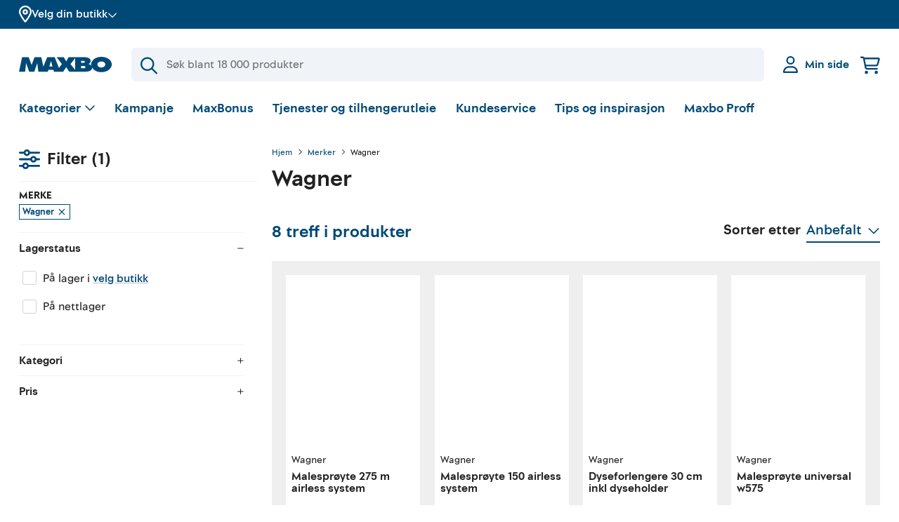

--- FILE ---
content_type: text/html
request_url: https://www.maxbo.no/merker/wagner/
body_size: 57181
content:
<!DOCTYPE html><html lang="nb"><head><meta charSet="utf-8"/><meta http-equiv="x-ua-compatible" content="ie=edge"/><meta name="viewport" content="width=device-width, initial-scale=1, shrink-to-fit=no"/><style data-href="/styles.ad7882921eaca65a432d.css" data-identity="gatsby-global-css">.address-list-popper__popper.popper{border:1px solid #ccc;border-radius:1%;width:95%}@media(min-width:820px){.address-list-popper__popper.popper{border-radius:4px;width:100%}}.address-list-popper__popper.popper .address-list-popper__addressWrapper{max-height:22rem;max-width:100%;overflow-y:scroll}@media(min-width:820px){.address-list-popper__popper.popper .address-list-popper__addressWrapper{max-height:22rem}}@-moz-document url-prefix(){.address-list-popper__popper.popper .address-list-popper__addressWrapper{scrollbar-color:#004976 #efefef}}.address-list-popper__popper.popper .address-list-popper__addressWrapper::-webkit-scrollbar{height:4px;width:4px}.address-list-popper__popper.popper .address-list-popper__addressWrapper::-webkit-scrollbar-track{background-color:#efefef;border-radius:10px}.address-list-popper__popper.popper .address-list-popper__addressWrapper::-webkit-scrollbar-thumb{background-color:#004976;border-radius:10px}.address-list-popper__popper.popper span{align-items:flex-end;border-bottom:.5px solid #ccc;cursor:pointer;display:flex;padding:10px 0}.address-list-popper__popper.popper span p{color:#212121;font-size:16px;margin-bottom:3px;padding-left:3px}.address-list-popper__popper.popper span:hover{background-color:#004976}.address-list-popper__popper.popper span:hover p{color:#fff}.address-list-popper__popper.popper span:last-child{border-bottom:none}.address-list-popper__arrow{position:relative}.address-list-popper__arrow:before{background:#fff;border-left:1px solid #ccc;border-top:1px solid #ccc;bottom:21px;box-shadow:inherit;content:"";height:10px;left:.5%;position:absolute;transform:rotate(45deg);width:10px;z-index:20}@media(max-width:640px){.address-list-popper__arrow:before{bottom:16px}}.popper{background-color:#fff;box-shadow:0 0 0 0 rgba(0,0,0,.1),0 22px 48px 0 rgba(0,0,0,.1),0 87px 87px 0 rgba(0,0,0,.09),0 196px 117px 0 rgba(0,0,0,.05),0 348px 139px 0 rgba(0,0,0,.01),0 543px 152px 0 transparent;padding:20px 15px;width:100%;z-index:30}@media(min-width:820px){.popper{padding:25px 20px}}.accordion{width:100%}.accordion__icon--open-bold.icon.accordion__icon{transform:scale(.8) rotate(90deg)}@media(min-width:820px){.accordion__icon--open-bold.icon.accordion__icon{transform:scale(1) rotate(90deg)}}.accordion__title-icon.icon{display:inline-block;margin-right:.6rem}.accordion__icon.icon{display:inline-block;margin-left:.3rem;transform-origin:center;transition:transform .2s ease}.accordion__content .accordion{margin:0}.accordion--bold>.accordion__title-content .accordion__trigger,.accordion--slim>.accordion__title-content .accordion__trigger{align-items:center;display:flex;position:relative;width:100%;z-index:2}.accordion--bold>.accordion__title-content .accordion__trigger:focus,.accordion--slim>.accordion__title-content .accordion__trigger:focus{outline-color:rgba(111,111,111,.3);outline-offset:.2rem}.accordion--bold>.accordion__title-content .accordion__title,.accordion--slim>.accordion__title-content .accordion__title{align-items:center;color:#004976;cursor:pointer;display:flex;font-size:1rem;font-weight:700;line-height:1.4;margin-bottom:.6rem;text-align:left}.accordion--bold>.accordion__title-content .accordion__title:focus,.accordion--slim>.accordion__title-content .accordion__title:focus{outline-offset:.2rem}.accordion--bold>.accordion__content,.accordion--slim>.accordion__content{opacity:0;overflow:hidden;pointer-events:none;position:relative;transition:max-height .4s ease}.accordion--slim>.accordion__title-content .accordion__trigger{background:none;border-top:none;min-height:20px}.accordion--slim>.accordion__title-content .accordion__trigger:focus{outline-color:rgba(111,111,111,.3);outline-offset:.2rem}.accordion--slim>.accordion__title-content .accordion__trigger:hover{background:none}.accordion--slim>.accordion__title-content .accordion__trigger:hover .accordion__title{color:#212121}.accordion--slim>.accordion__title-content .accordion__trigger .accordion__title{align-items:center;color:#004976;cursor:pointer;display:flex;font-size:1rem;font-weight:700;line-height:1.4;margin-bottom:.6rem;text-align:left}.accordion--bold{margin:0 -1rem;width:auto}@media(min-width:960px){.accordion--bold{margin:0;width:100%}}.accordion--bold:first-of-type{border-top:0}.accordion--bold>.accordion__title-content{align-items:center;display:flex;flex-direction:column;justify-content:center;min-height:72px;width:100%}.accordion--bold>.accordion__title-content .accordion__title{color:#212121;font-size:18px;line-height:160%;margin-bottom:0;padding-left:24px;pointer-events:none;text-decoration:none;width:100%}@media(min-width:960px){.accordion--bold>.accordion__title-content .accordion__title{font-size:18px;font-weight:500;line-height:20px}}.accordion--bold>.accordion__title-content .accordion__title .accordion__title-text{font-size:1.25rem;font-weight:700;line-height:1.4;max-width:85%;overflow-wrap:break-word}.accordion--bold>.accordion__title-content .accordion__title:focus,.accordion--bold>.accordion__title-content .accordion__title:hover{border-color:currentColor;color:inherit}.accordion--bold>.accordion__title-content .accordion__icon.icon{color:#004976;position:absolute;right:10%}.accordion--bold>.accordion__title-content .accordion__trigger{border-top:1px solid #ccc;min-height:72px}.accordion--bold>.accordion__title-content .accordion__trigger:hover{background:#f0f3f7}.accordion--opened>.accordion__content{animation:accordion-content-in .3s ease forwards;display:block;margin:24px 0;opacity:1;pointer-events:all}.accordion--opened>.accordion__title-content .accordion__icon.icon{transform:scale(.8) rotate(180deg)}@media(min-width:820px){.accordion--opened>.accordion__title-content .accordion__icon.icon{transform:scale(1) rotate(180deg)}}.accordion--opened.accordion--bold>.accordion__content{padding:0 24px}.accordion--opened.accordion--bold>.accordion__title-content .accordion__trigger{background:#f0f3f7;border-top:1px solid #004976}.accordion--opened.accordion--bold>.accordion__title-content .accordion__trigger .accordion__title .accordion__title-text{color:#004976;font-weight:700}.accordion--small>.accordion__title-content .accordion__title{font-weight:400;margin:0}.accordion--list>.accordion__title-content .accordion__trigger{border-top:1px solid #f0f3f7;padding:.6rem 0;text-align:left}.accordion--list>.accordion__title-content .accordion__title{align-items:center;color:#004976;display:flex;font-size:1rem;font-weight:400;margin:0;padding-right:2.5rem;text-align:left;width:100%}.accordion--list>.accordion__title-content .accordion__title:hover{color:#212121;text-decoration:underline}.accordion--list>.accordion__title-content .accordion__icon.icon{position:absolute;right:0}.icon{color:#004976}.icon--light{color:#fff}.icon--dark{fill:#212121;color:#212121}.icon--destructive{color:#df3226}.icon--inactive{color:#cbd3da}.icon--success{color:#4caf50}.facet__search{margin-bottom:1rem}.facet__values{max-height:230px;overflow-y:auto;padding:0 12px 0 5px;position:relative}@-moz-document url-prefix(){.facet__values{scrollbar-color:#004976 #efefef}}.facet__values::-webkit-scrollbar{height:4px;width:4px}.facet__values::-webkit-scrollbar-track{background-color:#efefef;border-radius:10px}.facet__values::-webkit-scrollbar-thumb{background-color:#004976;border-radius:10px}.search-input{align-items:center;display:flex;outline:0;padding:0;position:relative;text-align:left;white-space:nowrap}.search-input__lead{color:#004976;display:flex;justify-content:center;left:.8rem;position:absolute;top:50%;transform:translateY(-50%);z-index:2}.search-input-icon{color:#004976}.search-input .input{margin:0;word-break:normal}.search-input .input input{background-color:#f0f3f7;border-radius:.4rem;height:50px;padding-left:3rem}.search-input .input input:focus{border:2px solid #004976}@media(min-width:820px){.search-input .input input:focus{border:2px solid #004976}}.input{display:block;margin-bottom:1rem;position:relative;width:100%}.input__label{display:inline-block;margin-bottom:.2rem}.input__input-wrapper{display:flex;width:100%}.input__input-wrapper--rightAlign{justify-content:flex-end}.input__input-group{display:block;position:relative;width:100%}.input__input{background:#f0f3f7;border:2px solid #f0f3f7;border-radius:.4rem;color:#212121;display:block;height:auto;margin:0;max-height:3rem;min-height:3rem;padding:.8rem 1rem;width:100%}@media(min-width:820px){.input__input{border:2px solid #f0f3f7}}.input__input:focus{border-color:#004976}.input__input:-webkit-autofill{border-color:#004976}.input__input--rightAlign{text-align:right}.input__input--textarea{max-height:none}.input__input:disabled{background:#f0f3f7;border-color:#f0f3f7;color:#6f6f6f}.input__inline-cta{position:absolute;right:.6rem;top:50%;transform:translateY(-50%)}.input__info{background-color:#efefef;border-radius:.4rem;color:#fff;font-family:Maxbo Sans,sans-serif;font-size:.875rem;font-weight:400;line-height:1.6;margin-top:.6rem;padding:.6rem;position:absolute;right:0;width:100%;z-index:2}.input__info:before{background-color:inherit;content:"";height:.6rem;position:absolute;right:1.2rem;top:-.3rem;transform:rotate(45deg);width:.6rem}.input__additions{align-items:center;bottom:0;display:flex;height:100%;justify-content:space-between;left:0;position:absolute;width:100%}.input__button{align-items:center;background-color:#fff;border-radius:50%;color:#004976;display:flex;height:28px;justify-content:center;position:relative;transition:transform .2s cubic-bezier(.19,1,.22,1);width:30px}@media(min-width:820px){.input__button{height:31px;width:34px}}.input__button:focus{color:#004976;outline-color:rgba(111,111,111,.3);outline-offset:.2rem}.input__button:hover{color:#004976}.input__suffix{align-items:center;display:flex;justify-content:center;padding-left:.6rem;position:relative}.input--spaceless{margin-bottom:0}.input--decimals .input__input{text-align:right}.input--light .input__input{background:#fff;border:2px solid #fff;border-radius:.4rem;margin:0}@media(min-width:820px){.input--light .input__input{border:2px solid #fff}}.input--light .input__input:focus{border-color:#004976}.input--light .input__input:-webkit-autofill{border-color:#004976}.input--light .input__input:disabled{border-color:#f0f3f7}.input--primary{background:#004976;border-radius:35px;height:35px;padding:1px 0}@media(min-width:820px){.input--primary{border-radius:37px;height:37px}}.input--primary .input__additions{bottom:1px}.input--primary .input__button{background:transparent;border:1px solid transparent;color:#cbd3da;height:35px;width:38px}@media(min-width:820px){.input--primary .input__button{height:37px;width:40px}}.input--primary .input__button:hover{background:transparent;border:1px solid transparent;color:#fff}.input--subtle{background:#f0f3f7;border-radius:35px;height:35px;padding:1px 0}@media(min-width:820px){.input--subtle{border-radius:37px;height:37px}}.input--subtle .input__additions{bottom:1px}.input--subtle .input__button{background:transparent;border:1px solid transparent;color:#004976;height:35px;width:38px}@media(min-width:820px){.input--subtle .input__button{height:37px;width:40px}}.input--subtle .input__button:hover{background:transparent;border:1px solid transparent;color:#004976}.input--tight .input__input-group{max-width:100%;width:12rem}.input--medium .input__input-group{max-width:100%;width:6.5rem}.input--short .input__input-group{max-width:100%;width:5.8rem}.input--tiny .input__input-group{max-width:100%;width:4rem}.input--small{border-radius:35px;height:35px}@media(min-width:820px){.input--small{border-radius:37px;height:37px}}.input--small .input__input{height:32px;padding:.6rem}.input--error .input__input{border-color:#df3226}.input--xsmall .input__input-group{max-width:100%;width:5rem}.input--xsmall .input__input{height:1.75rem;min-height:1rem;padding:.2rem .3rem}.button{align-items:center;background-color:#f0f3f7;border-radius:500px;color:#004976;display:inline-flex;height:48px;justify-content:center;padding:0 24px;text-align:center;text-decoration:none;transition:transform .3s cubic-bezier(.19,1,.22,1),box-shadow .1s cubic-bezier(.25,.46,.45,.94);white-space:nowrap}.button:focus .button__tooltip,.button:hover .button__tooltip{display:none}@media(min-width:820px){.button:focus .button__tooltip,.button:hover .button__tooltip{-webkit-backface-visibility:hidden;display:block;z-index:30}}.button:active{transform:none}.button .icon{display:inline-block;flex-shrink:0;margin:0 10px 0 0;position:relative}.button .preloader{animation:fade-in .3s ease-out both;opacity:1}.button em{color:#7a99ac;margin-left:.3rem;margin-top:.1rem}.button--iconRight .icon{margin:0 0 0 10px}.button__tooltip{animation:tooltip-content-in .5s cubic-bezier(.19,1,.22,1) both;animation-delay:.5s;background:#212121;border-radius:.2rem;bottom:3.06rem;color:#fff;display:none;font-family:Maxbo Sans,sans-serif;font-size:.875rem;font-weight:400;left:50%;line-height:1.6;padding:.2rem .6rem;position:absolute;transform:translateX(-50%);transform-origin:bottom;white-space:nowrap;z-index:20}.button__tooltip:before{background-color:inherit;bottom:-3.5px;content:"";height:7px;left:calc(50% - 3.5px);position:absolute;transform:rotate(45deg);width:7px}.button--circle{border-radius:50%;width:48px}.button--circle.button--small{width:32px}.button--circle.button--xsmall{width:20px}.button--circle .button__circle{display:flex}.button--circle .button__circle .icon{margin:0}.button--empty .button__circle{background:transparent;border:1px solid #cbd3da;margin:0}.button--empty:focus .button__circle,.button--empty:hover .button__circle{background-color:#efefef;border-color:#efefef;color:#004976}.button--small{font-size:.875rem;height:32px;padding:.2rem 1rem}.button--xsmall{height:20px;padding:.2rem 1rem}.button--primary{background-color:#004976;color:#fff}.button--primary:active,.button--primary:focus,.button--primary:hover{background:#00253b;color:#fff;text-decoration:none}.button--primary .icon,.button--primary em{color:#fff}.button--primary .preloader__spinner{background-image:linear-gradient(0deg,#004976 20%,transparent 80%),linear-gradient(180deg,#cbd3da 100%,transparent 0)}.button--primary .preloader__spinner:after,.button--primary .preloader__spinner:before{background:#004976}.button--disabled{opacity:.5;pointer-events:none}.button--secondary{background-color:#fff;border:1px solid #004976;color:#004976}.button--secondary:active,.button--secondary:focus,.button--secondary:hover{background-color:#f0f3f7}.button--tertiary{background:#f0f3f7}.button--tertiary .icon{color:#004976}.button--destructive{background:#fff;border:1px solid #df3226;color:#df3226}.button--destructive:active,.button--destructive:focus,.button--destructive:hover{background-color:#df3226;color:#fff}.button--destructive:active path,.button--destructive:focus path,.button--destructive:hover path{fill:#fff}.button--block{display:inline-flex;width:100%}.button--block+.button--block{margin-top:.3rem}.button--link{background-color:transparent;border:none;border-radius:0;color:#004976;height:auto;padding:0;text-decoration:underline;-webkit-text-decoration-color:rgba(175,175,175,.8);text-decoration-color:rgba(175,175,175,.8)}.button--link:focus,.button--link:hover{border:none;text-decoration:underline;-webkit-text-decoration-color:inherit;text-decoration-color:inherit;transform:none}.button--loading{cursor:default;pointer-events:none}.button--loading:hover{background-color:inherit;border-color:inherit;color:inherit;transform:translateY(0)}.button--icon{min-width:48px;padding:0}.button--icon .icon{margin:10px}.button--icon.button--small{min-width:32px}.button--vips{background-color:#ff5b24;height:52px}@keyframes tooltip-content-in{0%{opacity:0;transform:translateY(.5rem) translateX(-50%) scale(.5)}}.preloader{display:flex;height:var(--preloader-height,20px);margin:0 .6rem;position:relative;width:var(--preloader-width,20px)}.preloader__spinner{animation:preloader-rotate .7s linear infinite;background:#fff;background-image:linear-gradient(0deg,#fff 20%,transparent 80%),linear-gradient(180deg,#004976 100%,transparent 0);border-radius:50%;bottom:0;height:var(--preloader-spinner-height,100%);left:0;margin:auto;position:absolute;right:0;top:0;width:100%}.preloader__spinner:after{background:#fff;border-radius:50%;content:"";display:block;height:calc(100% - 6px);margin:3px auto;position:relative;width:calc(100% - 6px)}.preloader--primaryColor .preloader__spinner{background:#004976;background-image:linear-gradient(0deg,#004976 20%,transparent 80%),linear-gradient(180deg,#7a99ac 100%,transparent 0)}.preloader--primaryColor .preloader__spinner:after{background:#004976}.preloader--xxxlightColor .preloader__spinner{background:#f0f3f7;background-image:linear-gradient(0deg,#f0f3f7 20%,transparent 80%),linear-gradient(180deg,#004976 100%,transparent 0)}.preloader--xxxlightColor .preloader__spinner:after{background:#f0f3f7}.preloader--small .preloader__status{margin-left:28px}.preloader--medium{height:28px;width:28px}.preloader--medium .preloader__spinner:after{height:calc(100% - 6px);margin:3px auto;width:calc(100% - 6px)}.preloader--medium .preloader__status{margin-left:36px}.preloader--large{height:48px;width:48px}.preloader--large .preloader__spinner:after{height:calc(100% - 6px);margin:3px auto;width:calc(100% - 6px)}.preloader--large .preloader__status{margin-left:56px;margin-top:14px}.preloader--xlarge{justify-content:center;padding:5rem;width:100%}.preloader--xlarge .preloader__spinner{height:48px;width:48px}.preloader--xlarge .preloader__status{margin-top:3rem}.preloader__status{font-size:1rem;line-height:1.4}.preloader--full{align-items:center;animation:preloader-fade-in .3s ease-out both;background-color:#004976;bottom:0;height:100vh;justify-content:center;left:0;margin:0;padding:2.5rem;position:fixed;right:0;top:0;width:100%;z-index:100}.preloader--full .preloader__status{color:#fff;margin-top:7rem;text-align:center}.preloader--full .preloader__spinner{background-image:linear-gradient(0deg,#004976 20%,transparent 80%),linear-gradient(180deg,#e6e614 100%,transparent 0);height:64px;width:64px}.preloader--full .preloader__spinner:after{background:#004976;height:calc(100% - 8px);margin:4px auto;width:calc(100% - 8px)}.preloader--overlay{align-items:center;animation:preloader-fade-in .3s ease-out both;background:#fff;bottom:0;display:flex;height:100vh;justify-content:center;left:0;margin:0;opacity:.6;padding:2.5rem;position:fixed;right:0;top:0;width:100%;z-index:100}.preloader--overlay .preloader__spinner{height:64px;width:64px}.preloader--overlay .preloader__spinner:after{height:calc(100% - 8px);margin:4px auto;width:calc(100% - 8px)}.preloader--noAnimation{animation:none}@keyframes preloader-rotate{to{transform:rotate(1turn)}}@keyframes preloader-fade-in{0%{opacity:0}}.checkbox{align-items:flex-start;cursor:pointer;display:inline-flex;margin-bottom:1rem;margin-right:1rem}.checkbox:hover .checkbox__indicator{border-color:#7a99ac}.checkbox__indicator{align-items:center;background-color:#fff;border:1px solid #cbd3da;border-radius:.2rem;display:inline-flex;flex-shrink:0;height:18px;justify-content:center;margin-right:9px;position:relative;top:2px;width:18px}@media(min-width:820px){.checkbox__indicator{height:20px;top:1px;width:20px}}.checkbox__icon.icon{color:#fff;position:relative;transform:none}.checkbox__icon.icon .icon__line{stroke-dasharray:17;stroke-dashoffset:17;transition:stroke-dashoffset .2s ease}.checkbox__label{flex-grow:2;font-size:1rem;font-weight:400;line-height:1.4}.checkbox__label--hide-label{height:1px;overflow:hidden;position:absolute;width:1px}.checkbox__count{color:#6f6f6f;flex-grow:0;flex-shrink:0;font-size:.875rem;line-height:1.4;margin-top:2px;text-align:right;width:35px}.checkbox__children{margin-left:.3rem}.checkbox__checkbox{opacity:0;position:absolute}.checkbox__checkbox:hover~.checkbox__indicator{background-color:#f0f3f7;border-color:#004976}.checkbox__checkbox:checked~.checkbox__indicator{background:#004976;border-color:#004976}.checkbox__checkbox:checked~.checkbox__indicator .icon__line{stroke-dashoffset:0;color:#fff;transition:stroke-dashoffset .3s cubic-bezier(.19,1,.22,1)}.checkbox__checkbox:focus~.checkbox__indicator{border-color:#004976}.checkbox--hide-label .checkbox__indicator{margin-right:0}.checkbox--full{display:flex}.checkbox--full .checkbox__content{display:flex;flex-grow:2}.checkbox--spaceless{margin-bottom:0}.checkbox--green .checkbox__indicator{background-color:green;border-color:green}.checkbox--green .checkbox__checkbox .icon__line{color:#fff}.checkbox--green .checkbox__checkbox:checked~.checkbox__indicator,.checkbox--green .checkbox__checkbox:focus~.checkbox__indicator,.checkbox--green .checkbox__checkbox:hover~.checkbox__indicator{background-color:green;border-color:green}.checkbox--yellow .checkbox__checkbox:checked~.checkbox__indicator,.checkbox--yellow .checkbox__checkbox:focus~.checkbox__indicator,.checkbox--yellow .checkbox__checkbox:hover~.checkbox__indicator,.checkbox--yellow .checkbox__indicator{background-color:#ff0;border-color:#ff0}.checkbox--yellow .checkbox__checkbox:checked~.checkbox__indicator .icon__line,.checkbox--yellow .checkbox__checkbox:focus~.checkbox__indicator .icon__line,.checkbox--yellow .checkbox__checkbox:hover~.checkbox__indicator .icon__line{color:#000}.checkbox--blue .checkbox__indicator{background-color:blue;border-color:blue}.checkbox--blue .checkbox__checkbox .icon__line{color:#fff}.checkbox--blue .checkbox__checkbox:checked~.checkbox__indicator,.checkbox--blue .checkbox__checkbox:focus~.checkbox__indicator,.checkbox--blue .checkbox__checkbox:hover~.checkbox__indicator{background-color:blue;border-color:blue}.checkbox--black .checkbox__indicator{background-color:#000;border-color:#000}.checkbox--black .checkbox__checkbox .icon__line{color:#fff}.checkbox--black .checkbox__checkbox:checked~.checkbox__indicator,.checkbox--black .checkbox__checkbox:focus~.checkbox__indicator,.checkbox--black .checkbox__checkbox:hover~.checkbox__indicator{background-color:#000;border-color:#000}.checkbox__error-list{margin-top:.6rem}.note{align-items:flex-start;background:#f0f3f7;border:1px solid #f0f3f7;border-radius:.2rem;color:#004976;display:flex;font-size:1rem;line-height:1.4;margin-bottom:1.7rem;padding:.8rem;position:relative;width:100%}@media(min-width:820px){.note{font-size:1rem;line-height:1.4}}.note .note__children>.icon,.note .note__label>.icon,.note__icon{flex-shrink:0;margin-right:.8rem;top:2px}@media(min-width:820px){.note .note__children>.icon,.note .note__label>.icon,.note__icon{top:4px}}.note__close{align-items:center;border-radius:.2rem;display:flex;height:32px;justify-content:center;margin-right:0;position:absolute;right:.6rem;top:9px;width:32px}@media(min-width:820px){.note__close{top:10px}}.note__close .icon{margin:0;top:0}.note__close:hover{background-color:#f0f3f7}.note__label{margin-right:.3rem}.note__children{display:inline-flex}.note a:hover{color:#212121}.note button{margin-left:1rem}.note button+button{margin-left:.6rem}.note--closable{padding-right:3.5rem}.note--inline{width:-webkit-fit-content;width:-moz-fit-content;width:fit-content}.note--small{font-size:.875rem;line-height:1.4;padding:.26rem .8rem}.note--small .note__children>.icon,.note--small .note__icon,.note--small .note__label>.icon{margin-right:.6rem;top:0}@media(min-width:820px){.note--small .note__children>.icon,.note--small .note__icon,.note--small .note__label>.icon{top:1px}}.note--subtle{background:transparent;border:1px solid #f0f3f7}.note--subtle svg{fill:#004976}.note--success{background:#e6e614;border:1px solid #e6e614;color:#004976}.note--success a{-webkit-text-decoration-color:#004976;text-decoration-color:#004976}.note--success svg{fill:#004976}.note--error{animation:note-shake-in .7s cubic-bezier(.895,.03,.685,.22) both;background:transparent;border:1px solid #df3226;color:#df3226}.note--error svg{fill:#fff}.note--subtle-error{animation:note-shake-in .7s cubic-bezier(.895,.03,.685,.22) both;background:transparent;border:none;color:#df3226;padding:0}.note--subtle-error svg{fill:#df3226}.note--warning{animation:note-shake-in .7s cubic-bezier(.895,.03,.685,.22) both;background:#df3226;border:1px solid #df3226;color:#fff}.note--warning a,.note--warning a:hover{color:#fff}.note--warning .note__children>.icon,.note--warning .note__icon,.note--warning .note__label>.icon{fill:#fff;top:0}@media(min-width:820px){.note--warning .note__children>.icon,.note--warning .note__icon,.note--warning .note__label>.icon{top:2px}}.note--warning .note__children>.icon .icon__line,.note--warning .note__icon .icon__line,.note--warning .note__label>.icon .icon__line{fill:currentColor;stroke:currentColor}.note--warning .note__children>.icon .icon__fill,.note--warning .note__icon .icon__fill,.note--warning .note__label>.icon .icon__fill{fill:#df3226}.note--warning .note__close:hover{background-color:#b7251b}.note--warning .note__close .icon{top:0}.note--bounce-in{animation:bounce-in .3s forwards}.note--margin-bottom{margin-bottom:1.7rem}.note--cta{background:#004976;border:1px solid #004976;color:#fff;justify-content:center}.note--cta a{color:#fff;text-decoration:underline;white-space:nowrap}.note--cta a:hover{color:#fff}.note--cta svg{fill:#fff}.note--cta svg .icon__line{fill:currentColor;stroke:currentColor}.note--cta svg .icon__fill{fill:#004976}.note--spaceless{margin:0}@keyframes note-slide-in{0%{opacity:0;transform:translate(2rem)}}@keyframes note-shake-in{0%{opacity:0}10%,90%{transform:translate(-1px)}20%,80%{transform:translate(2px)}30%,50%,70%{transform:translate(-4px)}40%,60%{transform:translate(4px)}60%{opacity:1}to{transform:translate(0)}}@keyframes bounce-in{0%{opacity:0;transform:scale(.7)}50%{opacity:.9;transform:scale(1.05)}80%{opacity:1;transform:scale(.95)}to{opacity:1;transform:scale(1)}}.inventory-facet__search{margin-bottom:1rem}.inventory-facet__values{max-height:230px;overflow-y:auto;padding:0 12px 0 5px;position:relative}@-moz-document url-prefix(){.inventory-facet__values{scrollbar-color:#004976 #efefef}}.inventory-facet__values::-webkit-scrollbar{height:4px;width:4px}.inventory-facet__values::-webkit-scrollbar-track{background-color:#efefef;border-radius:10px}.inventory-facet__values::-webkit-scrollbar-thumb{background-color:#004976;border-radius:10px}.base-icon{display:block;position:relative;transform:scale(.8)}@media(min-width:820px){.base-icon{transform:scale(.8)}}@media(min-width:960px){.base-icon{transform:none}}.base-icon__line{fill:none;stroke:currentColor;stroke-width:2;stroke-linecap:round;stroke-linejoin:round;vector-effect:non-scaling-stroke;shape-rendering:geometricPrecision}.base-icon__line1{fill:none;stroke:currentColor;stroke-width:3;stroke-linecap:round;stroke-linejoin:round;stroke-miterlimit:10}.base-icon__line2{fill:none;stroke:currentColor;stroke-width:3;stroke-linejoin:round;stroke-miterlimit:10}.base-icon__fill{fill:currentColor;stroke:none;vector-effect:non-scaling-stroke;shape-rendering:geometricPrecision}.base-icon--full .iconfill,.base-icon--full .iconline{fill:currentColor;stroke:currentColor}.base-icon--left{transform:scale(.8) rotate(-180deg)!important}@media(min-width:820px){.base-icon--left{transform:scale(1) rotate(-180deg)!important}}.base-icon--up{transform:rotate(-90deg)}.base-icon--down{transform:scale(.8) rotate(90deg)}@media(min-width:820px){.base-icon--down{transform:scale(1) rotate(90deg)}}.base-icon--light{color:#fff}.base-icon--primary{color:#004976}.base-icon--secondary{color:#efefef}.base-icon--information .iconline,.base-icon--warning .iconline{fill:currentColor;stroke:currentColor}.base-icon--information .iconfill,.base-icon--warning .iconfill{color:#fff}.base-icon--filter{stroke:#d4d1cf}.status-icon--fa{align-items:center;display:flex}.status-icon--fa .svg-inline--fa{vertical-align:unset}.status-icon__disk{fill:#4caf50}.status-icon__disk--destructive{fill:#df3226}.status-icon__circle{stroke:#4caf50;stroke-width:2px;fill:none}.status-icon__circle--destructive{stroke:#df3226}.container{margin-left:auto;margin-right:auto;max-width:90rem;padding-left:1rem;padding-right:1rem}@media(min-width:820px){.container{padding-left:1rem;padding-right:1rem}}@media(min-width:960px){.container{padding-left:1.7rem;padding-right:1.7rem}}.container--center{left:50%;position:absolute;top:50%;transform:translate(-50%,-50%)}.container--xtight{margin-left:auto;margin-right:auto;max-width:38rem;padding-left:1rem;padding-right:1rem}@media(min-width:820px){.container--xtight{padding-left:1rem;padding-right:1rem}}@media(min-width:960px){.container--xtight{padding-left:1.7rem;padding-right:1.7rem}}.container--large{margin-left:auto;margin-right:auto;padding-left:1rem;padding-right:1rem}@media(min-width:820px){.container--large{padding-left:1rem;padding-right:1rem}}@media(min-width:960px){.container--large{padding-left:1.7rem;padding-right:1.7rem}}.container--tight{margin-left:auto;margin-right:auto;max-width:47rem;padding-left:1rem;padding-right:1rem}@media(min-width:820px){.container--tight{padding-left:1rem;padding-right:1rem}}@media(min-width:960px){.container--tight{padding-left:1.7rem;padding-right:1.7rem}}.container--medium{margin-left:auto;margin-right:auto;max-width:63rem;padding-left:1rem;padding-right:1rem}@media(min-width:820px){.container--medium{padding-left:1rem;padding-right:1rem}}@media(min-width:960px){.container--medium{padding-left:1.7rem;padding-right:1.7rem}}.container--wide{margin-left:auto;margin-right:auto;max-width:97rem;padding-left:1rem;padding-right:1rem}@media(min-width:820px){.container--wide{padding-left:1rem;padding-right:1rem}}@media(min-width:960px){.container--wide{padding-left:1.7rem;padding-right:1.7rem}}.container--xwide{margin-left:auto;margin-right:auto;max-width:104rem;padding-left:1rem;padding-right:1rem}@media(min-width:820px){.container--xwide{padding-left:1rem;padding-right:1rem}}@media(min-width:960px){.container--xwide{padding-left:1.7rem;padding-right:1.7rem}}.container--full{margin-left:auto;margin-right:auto;max-width:94%;padding-left:1rem;padding-right:1rem}@media(min-width:820px){.container--full{padding-left:1rem;padding-right:1rem}}@media(min-width:960px){.container--full{padding-left:1.7rem;padding-right:1.7rem}}.container--fill-width{max-width:100%;padding-left:0;padding-right:0}.container--spacing{padding-bottom:1rem;padding-top:1rem}@media(min-width:820px){.container--spacing{padding-bottom:2.5rem;padding-top:2.5rem}}.container--inset{padding:1rem 0}.container--nopaddingtop{padding-top:0}.container--nopaddingbottom{padding-bottom:0}.container .container{padding-left:0;padding-right:0}.brick--fill{height:100%;width:100%}.brick+.brick{margin-top:32px}@media(min-width:820px){.brick+.brick{margin-top:40px}}.grid-brick{--slide-width:0}.grid-brick .thumb-slider{-webkit-tap-highlight-color:transparent}.grid-brick .thumb-slider .swiper{position:static}.grid-brick .thumb-slider .swiper-wrapper{align-items:stretch}.grid-brick .thumb-slider .swiper-wrapper .swiper-slide{height:220px}@media(min-width:640px){.grid-brick .thumb-slider .swiper-wrapper .swiper-slide{height:195px}}.grid-brick .thumb-slider .swiper-custom-slide-width .swiper-wrapper .swiper-slide{width:var(--slide-width)!important}.grid{--spacing:32px;align-items:stretch;flex-direction:row;flex-wrap:wrap}.grid,.grid__item{display:flex;width:100%}.grid__item{align-items:flex-start;flex-direction:column;padding-left:var(--spacing);padding-right:var(--spacing)}@media(min-width:820px){.grid__item{width:50%}}.grid__item--fixed-height{height:312px;overflow:hidden}.grid__item+.grid__item{padding-top:var(--spacing)}@media(min-width:820px){.grid__item+.grid__item{padding-top:0}}.grid--align-left>.grid__item{align-items:flex-start}.grid--align-center>.grid__item{align-items:center}.grid--align-right>.grid__item{align-items:flex-end}.grid--align-between{justify-content:space-between}.grid--align-between>.grid__item{width:auto}.grid--valign-top>.grid__item{justify-content:flex-start}.grid--valign-middle>.grid__item{justify-content:center}.grid--valign-bottom>.grid__item{justify-content:flex-end}.grid--1>.grid__item{padding-left:0;padding-right:0}@media(min-width:820px){.grid--1>.grid__item{width:100%}.grid--1>.grid__item--fixed-height{height:calc(690px + var(--spacing)*2)}.grid--1>.grid__item--fixed-height.grid__item--small-layout{height:calc(418px + var(--spacing)*2)}}.grid--2{margin-left:calc(var(--spacing)*-1);margin-right:calc(var(--spacing)*-1);width:calc(100% + var(--spacing)*2)}@media(min-width:640px){.grid--2>.grid__item{width:50%}}@media(min-width:820px){.grid--2>.grid__item--fixed-height{height:calc(680px + var(--spacing)*2)}}.grid--2>.grid__item--fixed-height.grid__item--small-layout{height:calc(159px + var(--spacing)*2)}@media(min-width:820px){.grid--2>.grid__item--fixed-height.grid__item--small-layout{height:calc(336px + var(--spacing)*2)}}@media(min-width:640px){.grid--2>.grid__item{padding-top:0}}.grid--3{margin-left:calc(var(--spacing)*-1);margin-right:calc(var(--spacing)*-1);width:calc(100% + var(--spacing)*2)}@media(min-width:640px){.grid--3 .grid__item{width:33.33%}}@media(min-width:820px){.grid--3 .grid__item--fixed-height{height:calc(447px + var(--spacing)*2)}}@media(min-width:640px){.grid--3>.grid__item{padding-top:0}}.grid--4{margin-left:calc(var(--spacing)*-1);margin-right:calc(var(--spacing)*-1);width:calc(100% + var(--spacing)*2)}.grid--4>.grid__item{padding-top:0;width:50%}@media(min-width:1280px){.grid--4>.grid__item{width:25%}}.grid--4>.grid__item--fixed-height{height:calc(200px + var(--spacing)*2)}@media(min-width:820px){.grid--4>.grid__item--fixed-height{height:calc(304px + var(--spacing)*2);width:50%}}@media(min-width:1280px){.grid--4>.grid__item--fixed-height{width:25%}}.grid--4>.grid__item--fixed-height.grid__item--small-layout{height:calc(117px + var(--spacing)*2)}@media(min-width:640px){.grid--4>.grid__item--fixed-height.grid__item--small-layout{height:calc(195px + var(--spacing)*2)}}@media(min-width:820px){.grid--4>.grid__item--fixed-height.grid__item--small-layout{height:calc(242px + var(--spacing)*2)}}.grid--4>.grid__item--full-width-mobile{width:100%}@media(min-width:640px){.grid--4>.grid__item--full-width-mobile{width:50%}}@media(min-width:820px){.grid--4>.grid__item--full-width-mobile{width:25%}}.grid--4>.grid__item:nth-child(3),.grid--4>.grid__item:nth-child(4){margin-top:calc(var(--spacing)*2)}@media(min-width:1280px){.grid--4>.grid__item:nth-child(3),.grid--4>.grid__item:nth-child(4){margin-top:0}}.grid--5{margin-left:calc(var(--spacing)*-1);margin-right:calc(var(--spacing)*-1);width:calc(100% + var(--spacing)*2)}@media(min-width:370px){.grid--5 .grid__item{width:50%}}@media(min-width:820px){.grid--5 .grid__item{width:33.33%}}@media(min-width:960px){.grid--5 .grid__item{width:25%}}@media(min-width:1280px){.grid--5 .grid__item{width:20%}}.grid--5 .grid__item--fixed-height{height:calc(200px + var(--spacing)*2)}.grid--5 .grid__item--full-width-mobile{width:100%}@media(min-width:820px){.grid--5 .grid__item--full-width-mobile{width:33.33%}}@media(min-width:960px){.grid--5 .grid__item--full-width-mobile{width:25%}}@media(min-width:1280px){.grid--5 .grid__item--full-width-mobile{width:20%}}@media(min-width:370px){.grid--5 .grid__item{margin-top:0}.grid--5>.grid__item:nth-child(3),.grid--5>.grid__item:nth-child(4),.grid--5>.grid__item:nth-child(5){margin-top:calc(var(--spacing)*2)}}@media(min-width:820px){.grid--5>.grid__item:nth-child(3){margin-top:0}.grid--5>.grid__item:nth-child(4),.grid--5>.grid__item:nth-child(5){margin-top:calc(var(--spacing)*2)}}@media(min-width:960px){.grid--5>.grid__item:nth-child(3),.grid--5>.grid__item:nth-child(4){margin-top:0}.grid--5>.grid__item:nth-child(5){margin-top:calc(var(--spacing)*2)}}@media(min-width:1280px){.grid--5>.grid__item:nth-child(3),.grid--5>.grid__item:nth-child(4),.grid--5>.grid__item:nth-child(5){margin-top:0}}@media(min-width:820px){.grid--2-1>.grid__item:first-child{width:66.66%}.grid--2-1>.grid__item{width:33.33%}.grid--3-2 .grid__item:first-child{width:60%}.grid--3-2 .grid__item{width:40%}.grid--1-5>.grid__item:first-child{width:16.66%}.grid--1-5>.grid__item{width:83.33%}.grid--2-3>.grid__item:first-child{width:40%}.grid--2-3>.grid__item{width:60%}}.grid--2-4{margin-left:calc(var(--spacing)*-1);margin-right:calc(var(--spacing)*-1);width:calc(100% + var(--spacing)*2)}.grid--2-4 .grid__item{width:33.33%}.grid--2-4 .grid__item:first-child{width:100%}@media(min-width:640px){.grid--2-4 .grid__item:first-child{width:50%}}.grid--2-4 .grid__item:not(:first-child){width:50%}@media(min-width:640px){.grid--2-4 .grid__item:not(:first-child){width:25%}}.grid--no-gutter{margin:0;width:100%}.grid--no-gutter>.grid__item{padding:0}@media(min-width:820px){.grid--more-gutter{margin-left:-1.7rem;margin-right:-1.7rem;width:calc(100% + 3rem)}}@media(min-width:960px){.grid--more-gutter{margin-left:-1.7rem;margin-right:-1.7rem}}.grid--more-gutter>.grid__item{align-items:flex-start;display:flex;flex-direction:column}@media(min-width:820px){.grid--more-gutter>.grid__item{padding:0 1.7rem}}@media(min-width:960px){.grid--more-gutter>.grid__item{padding:0 1.7rem}}.grid--full{width:100%}.grid--related{align-items:flex-start;display:flex;flex-direction:column}@media(min-width:960px){.grid--related{flex-direction:row;margin-left:-1.7rem;margin-right:-1.7rem;width:auto}}.grid--related>.grid__item{margin:0;width:100%}@media(min-width:960px){.grid--related>.grid__item{display:block;margin:0;padding:0 1.7rem;width:33.33%}.grid--related>.grid__item:first-child{margin:0;padding:0 1.7rem;width:66.66%}}@media(min-width:1280px){.grid--related>.grid__item:first-child{width:66.66%}}.thumb-slider{width:100%}.thumb-slider .swiper-slide{cursor:pointer}.thumb-slider .swiper-component .swiper .swiper-scrollbar{left:0;right:0;width:100%;z-index:10}.thumb-slider .swiper-component .swiper .swiper-scrollbar .swiper-scrollbar-drag{left:0;right:0;width:100%}.thumb-slider .swiper-component .swiper .swiper-scrollbar-drag{background-color:#004976}.thumb-slider--scrollbar .swiper-wrapper{margin-bottom:12px}.thumb-slider--scrollbar .swiper-component__nav-btns{top:calc(50% - 6px)}@font-face{font-family:swiper-icons;font-style:normal;font-weight:400;src:url("data:application/font-woff;charset=utf-8;base64, [base64]//wADZ2x5ZgAAAywAAADMAAAD2MHtryVoZWFkAAABbAAAADAAAAA2E2+eoWhoZWEAAAGcAAAAHwAAACQC9gDzaG10eAAAAigAAAAZAAAArgJkABFsb2NhAAAC0AAAAFoAAABaFQAUGG1heHAAAAG8AAAAHwAAACAAcABAbmFtZQAAA/gAAAE5AAACXvFdBwlwb3N0AAAFNAAAAGIAAACE5s74hXjaY2BkYGAAYpf5Hu/j+W2+MnAzMYDAzaX6QjD6/4//Bxj5GA8AuRwMYGkAPywL13jaY2BkYGA88P8Agx4j+/8fQDYfA1AEBWgDAIB2BOoAeNpjYGRgYNBh4GdgYgABEMnIABJzYNADCQAACWgAsQB42mNgYfzCOIGBlYGB0YcxjYGBwR1Kf2WQZGhhYGBiYGVmgAFGBiQQkOaawtDAoMBQxXjg/wEGPcYDDA4wNUA2CCgwsAAAO4EL6gAAeNpj2M0gyAACqxgGNWBkZ2D4/wMA+xkDdgAAAHjaY2BgYGaAYBkGRgYQiAHyGMF8FgYHIM3DwMHABGQrMOgyWDLEM1T9/w8UBfEMgLzE////P/5//f/V/xv+r4eaAAeMbAxwIUYmIMHEgKYAYjUcsDAwsLKxc3BycfPw8jEQA/[base64]/uznmfPFBNODM2K7MTQ45YEAZqGP81AmGGcF3iPqOop0r1SPTaTbVkfUe4HXj97wYE+yNwWYxwWu4v1ugWHgo3S1XdZEVqWM7ET0cfnLGxWfkgR42o2PvWrDMBSFj/IHLaF0zKjRgdiVMwScNRAoWUoH78Y2icB/yIY09An6AH2Bdu/UB+yxopYshQiEvnvu0dURgDt8QeC8PDw7Fpji3fEA4z/PEJ6YOB5hKh4dj3EvXhxPqH/SKUY3rJ7srZ4FZnh1PMAtPhwP6fl2PMJMPDgeQ4rY8YT6Gzao0eAEA409DuggmTnFnOcSCiEiLMgxCiTI6Cq5DZUd3Qmp10vO0LaLTd2cjN4fOumlc7lUYbSQcZFkutRG7g6JKZKy0RmdLY680CDnEJ+UMkpFFe1RN7nxdVpXrC4aTtnaurOnYercZg2YVmLN/d/gczfEimrE/fs/bOuq29Zmn8tloORaXgZgGa78yO9/cnXm2BpaGvq25Dv9S4E9+5SIc9PqupJKhYFSSl47+Qcr1mYNAAAAeNptw0cKwkAAAMDZJA8Q7OUJvkLsPfZ6zFVERPy8qHh2YER+3i/BP83vIBLLySsoKimrqKqpa2hp6+jq6RsYGhmbmJqZSy0sraxtbO3sHRydnEMU4uR6yx7JJXveP7WrDycAAAAAAAH//wACeNpjYGRgYOABYhkgZgJCZgZNBkYGLQZtIJsFLMYAAAw3ALgAeNolizEKgDAQBCchRbC2sFER0YD6qVQiBCv/H9ezGI6Z5XBAw8CBK/m5iQQVauVbXLnOrMZv2oLdKFa8Pjuru2hJzGabmOSLzNMzvutpB3N42mNgZGBg4GKQYzBhYMxJLMlj4GBgAYow/P/PAJJhLM6sSoWKfWCAAwDAjgbRAAB42mNgYGBkAIIbCZo5IPrmUn0hGA0AO8EFTQAA")}:root{--swiper-theme-color:#007aff}.swiper,swiper-container{display:block;list-style:none;margin-left:auto;margin-right:auto;overflow:hidden;padding:0;position:relative;z-index:1}.swiper-vertical>.swiper-wrapper{flex-direction:column}.swiper-wrapper{box-sizing:content-box;display:flex;height:100%;position:relative;transition-property:transform;transition-timing-function:var(--swiper-wrapper-transition-timing-function,initial);width:100%;z-index:1}.swiper-android .swiper-slide,.swiper-wrapper{transform:translateZ(0)}.swiper-horizontal{touch-action:pan-y}.swiper-vertical{touch-action:pan-x}.swiper-slide,swiper-slide{display:block;flex-shrink:0;height:100%;position:relative;transition-property:transform;width:100%}.swiper-slide-invisible-blank{visibility:hidden}.swiper-autoheight,.swiper-autoheight .swiper-slide{height:auto}.swiper-autoheight .swiper-wrapper{align-items:flex-start;transition-property:transform,height}.swiper-backface-hidden .swiper-slide{-webkit-backface-visibility:hidden;backface-visibility:hidden;transform:translateZ(0)}.swiper-3d.swiper-css-mode .swiper-wrapper{perspective:1200px}.swiper-3d .swiper-wrapper{transform-style:preserve-3d}.swiper-3d{perspective:1200px}.swiper-3d .swiper-cube-shadow,.swiper-3d .swiper-slide,.swiper-3d .swiper-slide-shadow,.swiper-3d .swiper-slide-shadow-bottom,.swiper-3d .swiper-slide-shadow-left,.swiper-3d .swiper-slide-shadow-right,.swiper-3d .swiper-slide-shadow-top{transform-style:preserve-3d}.swiper-3d .swiper-slide-shadow,.swiper-3d .swiper-slide-shadow-bottom,.swiper-3d .swiper-slide-shadow-left,.swiper-3d .swiper-slide-shadow-right,.swiper-3d .swiper-slide-shadow-top{height:100%;left:0;pointer-events:none;position:absolute;top:0;width:100%;z-index:10}.swiper-3d .swiper-slide-shadow{background:rgba(0,0,0,.15)}.swiper-3d .swiper-slide-shadow-left{background-image:linear-gradient(270deg,rgba(0,0,0,.5),transparent)}.swiper-3d .swiper-slide-shadow-right{background-image:linear-gradient(90deg,rgba(0,0,0,.5),transparent)}.swiper-3d .swiper-slide-shadow-top{background-image:linear-gradient(0deg,rgba(0,0,0,.5),transparent)}.swiper-3d .swiper-slide-shadow-bottom{background-image:linear-gradient(180deg,rgba(0,0,0,.5),transparent)}.swiper-css-mode>.swiper-wrapper{-ms-overflow-style:none;overflow:auto;scrollbar-width:none}.swiper-css-mode>.swiper-wrapper::-webkit-scrollbar{display:none}.swiper-css-mode>.swiper-wrapper>.swiper-slide{scroll-snap-align:start start}.swiper-horizontal.swiper-css-mode>.swiper-wrapper{-ms-scroll-snap-type:x mandatory;scroll-snap-type:x mandatory}.swiper-vertical.swiper-css-mode>.swiper-wrapper{-ms-scroll-snap-type:y mandatory;scroll-snap-type:y mandatory}.swiper-css-mode.swiper-free-mode>.swiper-wrapper{-ms-scroll-snap-type:none;scroll-snap-type:none}.swiper-css-mode.swiper-free-mode>.swiper-wrapper>.swiper-slide{scroll-snap-align:none}.swiper-centered>.swiper-wrapper:before{content:"";flex-shrink:0;order:9999}.swiper-centered>.swiper-wrapper>.swiper-slide{scroll-snap-align:center center;scroll-snap-stop:always}.swiper-centered.swiper-horizontal>.swiper-wrapper>.swiper-slide:first-child{margin-inline-start:var(--swiper-centered-offset-before)}.swiper-centered.swiper-horizontal>.swiper-wrapper:before{height:100%;min-height:1px;width:var(--swiper-centered-offset-after)}.swiper-centered.swiper-vertical>.swiper-wrapper>.swiper-slide:first-child{margin-block-start:var(--swiper-centered-offset-before)}.swiper-centered.swiper-vertical>.swiper-wrapper:before{height:var(--swiper-centered-offset-after);min-width:1px;width:100%}.swiper-lazy-preloader{border:4px solid var(--swiper-preloader-color,var(--swiper-theme-color));border-radius:50%;border-top:4px solid transparent;box-sizing:border-box;height:42px;left:50%;margin-left:-21px;margin-top:-21px;position:absolute;top:50%;transform-origin:50%;width:42px;z-index:10}.swiper-watch-progress .swiper-slide-visible .swiper-lazy-preloader,.swiper:not(.swiper-watch-progress) .swiper-lazy-preloader,swiper-container:not(.swiper-watch-progress) .swiper-lazy-preloader{animation:swiper-preloader-spin 1s linear infinite}.swiper-lazy-preloader-white{--swiper-preloader-color:#fff}.swiper-lazy-preloader-black{--swiper-preloader-color:#000}@keyframes swiper-preloader-spin{0%{transform:rotate(0deg)}to{transform:rotate(1turn)}}.swiper-free-mode>.swiper-wrapper{margin:0 auto;transition-timing-function:ease-out}:root{--swiper-navigation-size:44px}.swiper-button-next,.swiper-button-prev{align-items:center;color:var(--swiper-navigation-color,var(--swiper-theme-color));cursor:pointer;display:flex;height:var(--swiper-navigation-size);justify-content:center;margin-top:calc(0px - var(--swiper-navigation-size)/2);position:absolute;top:var(--swiper-navigation-top-offset,50%);width:calc(var(--swiper-navigation-size)/44*27);z-index:10}.swiper-button-next.swiper-button-disabled,.swiper-button-prev.swiper-button-disabled{cursor:auto;opacity:.35;pointer-events:none}.swiper-button-next.swiper-button-hidden,.swiper-button-prev.swiper-button-hidden{cursor:auto;opacity:0;pointer-events:none}.swiper-navigation-disabled .swiper-button-next,.swiper-navigation-disabled .swiper-button-prev{display:none!important}.swiper-button-next:after,.swiper-button-prev:after{font-family:swiper-icons;font-size:var(--swiper-navigation-size);font-variant:normal;letter-spacing:0;line-height:1;text-transform:none!important}.swiper-button-prev,.swiper-rtl .swiper-button-next{left:var(--swiper-navigation-sides-offset,10px);right:auto}.swiper-button-prev:after,.swiper-rtl .swiper-button-next:after{content:"prev"}.swiper-button-next,.swiper-rtl .swiper-button-prev{left:auto;right:var(--swiper-navigation-sides-offset,10px)}.swiper-button-next:after,.swiper-rtl .swiper-button-prev:after{content:"next"}.swiper-button-lock{display:none}.swiper-scrollbar{background:var(--swiper-scrollbar-bg-color,rgba(0,0,0,.1));border-radius:var(--swiper-scrollbar-border-radius,10px);position:relative;-ms-touch-action:none}.swiper-scrollbar-disabled>.swiper-scrollbar,.swiper-scrollbar.swiper-scrollbar-disabled{display:none!important}.swiper-horizontal>.swiper-scrollbar,.swiper-scrollbar.swiper-scrollbar-horizontal{bottom:var(--swiper-scrollbar-bottom,4px);height:var(--swiper-scrollbar-size,4px);left:var(--swiper-scrollbar-sides-offset,1%);position:absolute;top:var(--swiper-scrollbar-top,auto);width:calc(100% - var(--swiper-scrollbar-sides-offset,1%)*2);z-index:50}.swiper-scrollbar.swiper-scrollbar-vertical,.swiper-vertical>.swiper-scrollbar{height:calc(100% - var(--swiper-scrollbar-sides-offset,1%)*2);left:var(--swiper-scrollbar-left,auto);position:absolute;right:var(--swiper-scrollbar-right,4px);top:var(--swiper-scrollbar-sides-offset,1%);width:var(--swiper-scrollbar-size,4px);z-index:50}.swiper-scrollbar-drag{background:var(--swiper-scrollbar-drag-bg-color,rgba(0,0,0,.5));border-radius:var(--swiper-scrollbar-border-radius,10px);height:100%;left:0;position:relative;top:0;width:100%}.swiper-scrollbar-cursor-drag{cursor:move}.swiper-scrollbar-lock{display:none}.swiper-component__nav-btns{display:flex;justify-content:space-between;left:50%;padding:0 10px;pointer-events:none;position:absolute;top:50%;transform:translate(-50%,-50%);visibility:hidden;width:100%;z-index:1}.swiper-component__nav-btns button{pointer-events:all}.swiper-component__nav-btns .swiper-button-disabled,.swiper-component__nav-btns :disabled{visibility:hidden}.swiper-component__nav-btns--always-navigation{visibility:visible}.swiper-component__nav-btns--buttonOverflow{width:calc(100% + 2rem + 10px)}@media(min-width:960px){.swiper-component__nav-btns--buttonOverflow{width:calc(100% + 3.4rem + 10px)}.swiper-component:hover .swiper-component__nav-btns{visibility:visible}}.article,.swiper-component .swiper-wrapper{align-items:stretch;display:flex}.article{flex-direction:column;position:relative;width:100%}@media(min-width:820px){.article{flex-direction:row}}.article:first-child{padding-top:0}.article__visuals{order:1;position:relative;width:100%}@media(min-width:820px){.article__visuals{width:50%}}@media(min-width:960px){.article__visuals{width:50%}}.article__content{display:flex;flex-direction:column;order:2;padding:1.7rem 1rem;width:100%}@media(min-width:820px){.article__content{padding:1.7rem;width:50%}}@media(min-width:960px){.article__content{padding:2.5rem;width:50%}}.article__link{align-items:center;background:#f0f3f7;border:none;color:inherit;display:flex;flex-direction:column;height:100%;text-decoration:none;width:100%}@media(min-width:820px){.article__link{flex-direction:row}}.article__link:focus,.article__link:hover{text-decoration:none}.article__link:focus .article__title,.article__link:hover .article__title{text-decoration:underline}.article__image{height:100%;object-fit:cover;position:absolute;width:100%}.article__image-wrapper{padding-bottom:56.2%;position:relative}.article__category{color:#6f6f6f;font-size:1rem;font-weight:400;line-height:1.4}.article__title{font-size:1.5rem;-webkit-hyphens:auto;-ms-hyphens:auto;hyphens:auto;line-height:1.1;word-break:break-all;word-break:break-word}.article__title .icon{display:inline-flex;margin-left:.3rem}.article__description{margin:0}.grid__item>.article{align-items:flex-start;height:100%}.grid__item>.article .article__link{display:block;flex-direction:column}.grid__item>.article .article__content,.grid__item>.article .article__visuals{width:100%}.lazyload-placeholder{opacity:0}.lazyload-placeholder img{height:auto;width:100%}.lazyload-placeholder.placeholder-1-1 img{aspect-ratio:1/1}.lazyload-placeholder.placeholder-2-1 img{aspect-ratio:2/1}.lazyload-placeholder.placeholder-4-1 img{aspect-ratio:4/1}.lazyload-placeholder.placeholder-4-3 img{aspect-ratio:4/3}.lazyload-placeholder.placeholder-16-9 img{aspect-ratio:16/9}.editorial{max-width:100%;position:relative}.editorial--linebreak{white-space:pre-line}.editorial ol,.editorial ul{margin-bottom:1.7rem;padding-left:1rem}.editorial ul li{list-style:disc;margin-bottom:.6rem}.editorial ol li{list-style:decimal;margin-bottom:.6rem}.cart{height:100%}.cart,.cart__head{display:flex;flex-direction:column}.cart__head{border-bottom:1px solid #f0f3f7;height:4.3rem;justify-content:space-between;min-height:4.3rem;padding:1rem;width:100%}.cart__head .icon{margin-right:.6rem}@media(min-width:820px){.cart__head{padding:1rem 1.7rem}}.cart__heading{margin-top:.1rem}.cart--marg{margin-bottom:5rem}.cart__empty{align-items:center;animation:cart-empty-fade-in .3s ease-out both;color:#6f6f6f;display:flex;flex-direction:column;height:calc(100vh - 4.3rem);justify-content:center;opacity:1;padding:1.7rem;text-align:center;top:4.3rem;width:100%}.cart__empty a{white-space:nowrap}.cart__empty a:hover{color:#212121}.cart__empty-image{height:80px;margin-bottom:1.7rem}.cart__empty-image--cart{height:140px;height:80px;margin-bottom:1.7rem}.cart__content{-ms-overflow-style:-ms-autohiding-scrollbar;-webkit-overflow-scrolling:touch;overflow-y:auto}.cart__content .product-list--compact{margin:0}.cart__content .product-list--compact .product-list__list{border-top-color:transparent;margin:0}.cart__content .product-list--compact .product-list__item{padding:0 1rem}@media(min-width:820px){.cart__content .product-list--compact .product-list__item{padding:0 1.7rem}}.cart__content .product-list--compact .product-list__item:last-child{border-bottom-color:transparent}.cart__footer{background:#fff;border-top:1px solid #f0f3f7;bottom:0;display:flex;flex-direction:column;justify-content:flex-end;margin-top:auto;position:-webkit-sticky;position:sticky;width:100%;z-index:10}.cart__footer .button .icon{margin-left:8px}.cart__amount-row{align-items:center;display:flex;flex-direction:row;justify-content:space-between;padding:1rem 2rem .5rem;width:100%}@media(min-width:820px){.cart__amount-row{padding:1rem 2.7rem .5rem}}.cart__amount-row span{color:#6f6f6f;font-size:1rem;font-weight:400;line-height:1.4}.cart__amount-row strong{align-items:center;display:flex;font-size:1.25rem;line-height:1.4}.cart__amount-row--bonus span{color:#6f6f6f}.cart__amount-row--bonus strong{color:#212121}.cart__amount-row--savings span,.cart__amount-row--savings strong{color:#df3226}.cart__amount-row--savings span{font-weight:700}.cart__amount-row+.cart__amount-row{padding-top:0}.cart__button-row{margin-bottom:1.3125rem;margin-top:1rem;padding:0 1rem;width:100%}@media(min-width:820px){.cart__button-row{padding:0 1.7rem}}.cart__button-row a{width:100%}.cart__possible-bonus{background:#f5efdf;display:flex;flex-direction:column;line-height:1.4;padding:1.5rem 3.5rem;text-align:center;width:100%}.cart__close{color:#004976;padding:.6rem;position:absolute;right:.3rem;top:.6rem;z-index:2}@media(min-width:820px){.cart__close{right:.8rem;top:.6rem}}.cart__preload-wrapper{align-items:center;background:#fff;bottom:0;display:flex;justify-content:center;left:0;opacity:.6;position:absolute;right:0;top:0;z-index:10}@keyframes cart-empty-fade-in{0%{opacity:0}}.modal{-ms-overflow-style:-ms-autohiding-scrollbar;-webkit-overflow-scrolling:touch;align-items:flex-start;display:flex;height:100%;justify-content:center;left:0;overflow-y:auto;padding:1rem;position:fixed;top:0;width:100%;z-index:40}@media(min-width:820px){.modal{padding-bottom:5rem;padding-top:5rem}}.modal__backdrop{animation:modal-backdrop-in .4s cubic-bezier(.25,.46,.45,.94) both;background-color:#212121;height:100%;left:0;opacity:.25;position:fixed;top:0;width:100%}.modal__title{align-items:center;display:flex;padding-right:1.7rem}.modal__title-icon{margin-right:1rem}.modal__overflow-wrapper{align-items:center;display:flex;min-height:calc(100vh - 2rem);width:100%}@media(min-width:820px){.modal__overflow-wrapper{min-height:calc(100vh - 10rem)}}.modal__content{animation:modal-content-in .3s cubic-bezier(.25,.46,.45,.94);background-color:#fff;border-radius:.4rem;box-shadow:0 0 120px rgba(0,0,0,.1);display:flex;flex-direction:column;margin-left:auto;margin-right:auto;max-width:63rem;max-width:calc(100vw - 2rem);outline:0;overflow-x:hidden;padding:2.5rem 1rem;position:relative;width:100%;word-break:break-word;z-index:2}@media(min-width:820px){.modal__content{max-width:61rem}}@media(min-width:960px){.modal__content{max-width:59.6rem}}@media(min-width:820px){.modal__content{padding:2.5rem}}.modal__actions{display:flex;flex-direction:column;margin-top:1rem}@media(min-width:820px){.modal__actions{flex-direction:row}}.modal__actions button{width:100%}@media(min-width:820px){.modal__actions button{width:auto}}.modal__actions button+button{margin-top:10px}@media(min-width:820px){.modal__actions button+button{margin:0 0 0 20px}}.modal__close{align-items:center;color:#004976;display:flex;justify-content:center;outline:0;position:absolute;right:.8rem;top:1rem;z-index:20}@media(min-width:960px){.modal__close{right:1.2rem;top:1.2rem}}.modal__close__hidden-close{flex-grow:0;height:0;position:absolute;width:0}.modal__footer{background:#fff;bottom:0;display:flex;flex-direction:column;justify-content:center;padding:1rem 0;position:-webkit-sticky;position:sticky;z-index:20}.modal__footer>button{margin:.2rem 0}@media(min-width:820px){.modal__footer{padding:1rem 0 1.7rem}.modal__footer>button{margin:.2rem 0}}.modal--tight .modal__content{margin-left:auto;margin-right:auto;max-width:47rem}@media(min-width:820px){.modal--tight .modal__content{max-width:45rem}}@media(min-width:960px){.modal--tight .modal__content{max-width:43.6rem}}.modal--medium .modal__content{margin-left:auto;margin-right:auto;max-width:63rem}@media(min-width:820px){.modal--medium .modal__content{max-width:61rem}}@media(min-width:960px){.modal--medium .modal__content{max-width:59.6rem}}.modal--full{padding:0}.modal--full .modal__content{border-radius:0;height:100%;max-width:100vw;padding:0;width:100vw}@media(min-width:960px){.modal--full .modal__content{max-width:100vw;width:100vw}}.modal--full .modal__overflow-wrapper{height:100%;min-height:auto}.modal--full .modal__actions{margin-top:auto}@media(min-width:820px){.modal--full .modal__actions{margin-top:1rem}}.modal--footer .modal__content{margin-bottom:1.7rem;padding-bottom:0}@keyframes modal-backdrop-in{0%{opacity:0}}@keyframes modal-content-in{0%{opacity:0;transform:scale(.9)}}.login-modal .modal__backdrop{background:rgba(0,0,0,.5)}.login-modal .modal__content{animation:slideInFromRight .3s ease-out forwards;background:#fff;border-radius:0;height:100vh;margin:0;max-width:100vw;overflow-y:auto;padding:0;position:fixed;right:0;top:0;transform:translateX(100%);width:400px}@media(max-width:640px){.login-modal .modal__content{width:100vw}}.login-modal .modal__close{position:absolute;right:1rem;top:1rem;z-index:1}.login-modal .modal__title{border-bottom:none;color:#212121;font-size:1.2rem;font-weight:600;margin:0;padding:1.7rem 1.7rem 1rem;text-align:center}.login-modal__content{display:flex;flex-direction:column;height:100%;padding:0}.login-modal__body{flex:1 1;overflow-y:auto;padding:0 1.7rem 1.7rem}.login-modal__section{border:2px dotted #ccc;border-radius:.4rem;margin-bottom:1.7rem;padding:1.7rem}.login-modal__section:last-child{margin-bottom:0}.login-modal__section-title{color:#212121;font-size:1.1rem;font-weight:600;margin:0 0 1.7rem;text-align:center}.login-modal__v-app-button{background:#e51c56;border:none;border-radius:.4rem;color:#fff;cursor:pointer;font-weight:600;margin-bottom:1rem;padding:1rem;transition:background-color .2s ease;width:100%}.login-modal__v-app-button:hover{background:#b91544}.login-modal__divider{color:#aaa;font-size:.9rem;margin:1rem 0;position:relative;text-align:center}.login-modal__divider:after,.login-modal__divider:before{background:#ccc;content:"";height:1px;position:absolute;top:50%;width:35%}.login-modal__divider:before{left:0}.login-modal__divider:after{right:0}.login-modal__form{margin:1.7rem 0}.login-modal__form .form-input{margin-bottom:1rem}.login-modal__errors{list-style:none;margin:1rem 0;padding:0}.login-modal__errors li{margin-bottom:.6rem}.login-modal__forgot-password{margin:1rem 0 1.7rem;text-align:left}.login-modal__forgot-password a{color:#004976;font-size:.9rem;text-decoration:none}.login-modal__forgot-password a:hover{text-decoration:underline}.login-modal__submit{background:#004976;border:none;border-radius:.4rem;color:#fff;cursor:pointer;font-weight:600;margin-bottom:1rem;padding:1rem;transition:background-color .2s ease;width:100%}.login-modal__submit:hover{background:#002943}.login-modal__create-account{background:transparent;border:2px solid #004976;border-radius:.4rem;color:#004976;cursor:pointer;font-weight:600;margin-bottom:1rem;padding:1rem;transition:all .2s ease;width:100%}.login-modal__create-account:hover{background:#004976;color:#fff}.login-modal__register-info{margin-top:1rem;text-align:center}.login-modal__register-info p{color:#6f6f6f;font-size:.9rem;line-height:1.4;margin:0}.login-modal__register-info a{color:#004976;text-decoration:none}.login-modal__register-info a:hover{text-decoration:underline}.login-modal__business-info{color:#6f6f6f;font-size:.9rem;line-height:1.4;text-align:center}.login-modal__business-info a{color:#004976;text-decoration:none}.login-modal__business-info a:hover{text-decoration:underline}@keyframes slideInFromRight{0%{transform:translateX(100%)}to{transform:translateX(0)}}.login-modal.closing .modal__content{animation:slideOutToRight .3s ease-in forwards}@keyframes slideOutToRight{0%{transform:translateX(0)}to{transform:translateX(100%)}}.slide-modal{display:none}.slide-modal--open{animation:menu-in .3s cubic-bezier(.165,.84,.44,1) both;display:flex;margin:0!important;right:0;z-index:40}.slide-modal--open,.slide-modal__backdrop{height:100%;position:fixed;top:0;width:100%}.slide-modal__backdrop{animation:fade-in .3s ease-out both;background-color:rgba(0,0,0,.3);left:0;z-index:20}.slide-modal__content{-webkit-overflow-scrolling:touch;background-color:#fff;box-shadow:0 4px 20px rgba(0,0,0,.15);display:grid;gap:48px;grid-template-rows:-webkit-min-content;grid-template-rows:min-content;max-width:400px;overflow-y:auto;padding:24px 32px;position:fixed;transition:all .4s ease;z-index:30}.slide-modal__body{align-items:self-start;display:flex;justify-content:center}.slide-modal__head{align-items:center;display:flex;justify-content:space-between}.slide-modal__title{margin:0}.slide-modal--right{justify-content:flex-end}.slide-modal--right .slide-modal__content{height:100%;width:100%}@media(min-width:820px){.slide-modal--right .slide-modal__content{max-width:450px}}@media(max-width:820px){.slide-modal--left .slide-modal__content,.slide-modal--right .slide-modal__content{max-width:100%;width:100%}}.login-slide-modal__content{display:grid;gap:48px;max-width:400px;width:100%}.login-slide-modal__business-info-top{display:grid;gap:8px;text-align:center}.login-slide-modal__business-info-top p{color:#000;margin:0}.login-slide-modal__login-section{display:grid;gap:16px}.login-slide-modal__login-section .vipps-login a{width:100%}.login-slide-modal__header{color:#000;margin:0;text-align:center}.login-slide-modal__backdrop{animation:fade-in .3s ease-out both;background-color:rgba(0,0,0,.3);height:100%;left:0;position:fixed;top:0;width:100%;z-index:20}.login-slide-modal__separator{align-items:center;color:#000;display:flex;justify-content:center;margin-block:16px}.login-slide-modal__separator:after,.login-slide-modal__separator:before{border-bottom:1px solid rgba(0,0,0,.1);content:"";flex:1 1}.login-slide-modal__separator span{padding:0 16px;white-space:nowrap}.login-slide-modal__form{display:grid;gap:16px}.login-slide-modal__form .form-input{font-size:16px;margin:0}.login-slide-modal__form .note{margin:0}.login-slide-modal__forgot-password{text-align:center}.login-slide-modal__forgot-password a{font-size:14px}.login-slide-modal__checkout-link{text-align:center}.login-slide-modal__checkout-link a{color:#000;font-size:16px;font-weight:700}.form-input{display:block;margin-bottom:1rem;position:relative;width:100%}.form-input__label{color:#212121;display:inline-block;margin-bottom:.2rem}.form-input__input-wrapper{display:flex;width:100%}.form-input__input-group{display:block;position:relative;width:100%}.form-input__input{background:#f0f3f7;border:2px solid #f0f3f7;border-radius:.4rem;color:#212121;display:block;height:auto;margin:0;max-height:3rem;min-height:3rem;padding:.8rem 1rem;width:100%}@media(min-width:820px){.form-input__input{border:2px solid #f0f3f7}}.form-input__input:focus{border-color:#004976}.form-input__input:-webkit-autofill{border-color:#004976}.form-input__input:read-only{color:#aaa}.form-input__input--textarea{max-height:none}.form-input__input--number{color:#004976;font-family:Maxbo Sans,sans-serif;font-size:1rem;font-weight:700;height:100%;line-height:1.6;min-height:1px;padding:0;text-align:center}.form-input__input--number,.form-input__input--number:active,.form-input__input--number:focus{background:transparent;border-color:transparent}.form-input__input:disabled{background:#efefef;border-color:#f0f3f7;color:#6f6f6f}.form-input__inline-cta{position:absolute;right:.6rem;top:50%;transform:translateY(-50%)}.form-input__info{background-color:#efefef;border-radius:.4rem;color:#fff;font-family:Maxbo Sans,sans-serif;font-size:.875rem;font-weight:400;line-height:1.6;margin-top:.6rem;padding:.6rem;position:absolute;right:0;width:100%;z-index:2}.form-input__info:before{background-color:inherit;content:"";height:.6rem;position:absolute;right:1.2rem;top:-.3rem;transform:rotate(45deg);width:.6rem}.form-input__additions{color:#004976;display:flex;justify-content:center;left:0;position:absolute;top:50%;transform:translateY(-50%);z-index:2}.form-input__additions .icon{color:#004976;margin-left:.6rem}.form-input__button{align-items:center;background-color:#fff;border-radius:50%;color:#004976;display:flex;height:28px;justify-content:center;position:relative;transition:transform .2s cubic-bezier(.19,1,.22,1);width:30px}@media(min-width:820px){.form-input__button{height:31px;width:34px}}.form-input__button:focus{color:#004976;outline-color:rgba(111,111,111,.3);outline-offset:.2rem}.form-input__button:hover{color:#004976}.form-input__suffix{align-items:center;display:flex;justify-content:center;padding-left:.6rem;position:relative}.form-input--spaceless{margin-bottom:0}.form-input--light .form-input__input{background:#fff;border:.1rem solid #fff;border-radius:.4rem;margin:0}@media(min-width:820px){.form-input--light .form-input__input{border:.1rem solid #fff}}.form-input--light .form-input__input:focus{border-color:#004976}.form-input--light .form-input__input:-webkit-autofill{border-color:#004976}.form-input--light .form-input__input:disabled{border-color:#f0f3f7}.form-input--search input{padding-left:50px}.form-input--primary{background:#004976;border-radius:35px;height:35px;padding:1px 0}@media(min-width:820px){.form-input--primary{border-radius:37px;height:37px}}.form-input--primary .form-input__input--number{color:#fff;min-height:35px;padding:0;position:relative}@media(min-width:820px){.form-input--primary .form-input__input--number{min-height:37px}}.form-input--primary .form-input__additions{bottom:1px}.form-input--primary .form-input__button{background:transparent;border:1px solid transparent;color:#cbd3da;height:35px;width:38px}@media(min-width:820px){.form-input--primary .form-input__button{height:37px;width:40px}}.form-input--primary .form-input__button:hover{background:transparent;border:1px solid transparent;color:#fff}.form-input--subtle{background:#f0f3f7;border-radius:35px;height:35px;padding:1px 0}@media(min-width:820px){.form-input--subtle{border-radius:37px;height:37px}}.form-input--subtle .form-input__input--number{min-height:35px;padding:0;position:relative}@media(min-width:820px){.form-input--subtle .form-input__input--number{min-height:37px}}.form-input--subtle .form-input__additions{bottom:1px}.form-input--subtle .form-input__button{background:transparent;border:1px solid transparent;color:#004976;height:35px;width:38px}@media(min-width:820px){.form-input--subtle .form-input__button{height:37px;width:40px}}.form-input--subtle .form-input__button:hover{background:transparent;border:1px solid transparent;color:#004976}.form-input--error .form-input__input{border-color:#df3226}.form-input--short .form-input__input-group{max-width:100%;width:5.8rem}.form-input--tight .form-input__input-group{max-width:100%;width:12rem}.form-input__error-list{margin-top:.6rem}.campaign-mark{align-items:center;border-bottom-right-radius:12px;display:flex;flex-direction:column;font-size:1rem;font-weight:800;justify-content:center;line-height:1;padding:3px 1rem;pointer-events:none;text-align:center}@media(min-width:960px){.campaign-mark{border-bottom-right-radius:20px;padding:6px 1rem}}.campaign-mark--red-white{background:#fff;border:2px solid #df3226;color:#df3226}.campaign-mark--blue-white{background:#fff;border:2px solid #004976;color:#004976}.campaign-mark--white-red{background:#df3226;border:2px solid #df3226;color:#fff}.campaign-mark--green-black{background:#212121;border:2px solid #212121;color:#e6e614}.campaign-mark--white-black{background:#212121;border:2px solid #212121;color:#fff}.campaign-mark--black-green{background:#e6e614;border:2px solid #e6e614;color:#212121}.campaign-mark--memberprice{background:#004976;color:#e6e614}.campaign-mark--green-dark-blue{background:#05335c;color:#e6e614}.campaign-mark--white-dark-blue{background:#05335c;color:#fff}.campaign-mark--green-maxbo-blue{background:#004976;color:#e6e614}.campaign-mark--pink{color:#e51c56}.campaign-mark--blue,.campaign-mark--pink{display:block;font-size:.875rem;margin-right:auto;padding:0;width:-webkit-fit-content;width:-moz-fit-content;width:fit-content}.campaign-mark--blue{color:#004976}.campaign-mark span{align-items:center;display:flex;justify-content:center}.campaign-mark--large{font-size:1.5rem}@media(min-width:960px){.campaign-mark--large{font-size:1.875rem}}.product-availability{align-items:center;color:#212121;display:flex;flex-wrap:nowrap;padding-bottom:10px}@media(min-width:820px){.product-availability{padding-bottom:7px}}.product-availability__status-text{white-space:break-spaces}.product-availability__status-icon{align-items:center;display:flex;margin-right:5px}.assistance-needed__link,.click-and-collect-availability-all-stores__link,.product-availability button{text-decoration:none}.phasing-out{color:#df3226}.product-list-item-availability,.product-list-item-availability button{font-size:.875rem;line-height:1.4}.product-list-item-availability .product-availability{align-items:flex-start;padding-bottom:2px}.product-list-item-availability .product-availability__status-icon{margin-top:5px}.product-list-item-availability .product-availability:last-of-type{padding-bottom:0}.search-product{background-color:#fff;overflow:hidden;padding:.5rem;position:relative;width:100%}.search-product:hover .search-product__actions{opacity:1;pointer-events:all}.search-product__amount{animation:product-in-cart-amount .3s cubic-bezier(.19,1,.22,1) forwards;display:flex;position:relative;z-index:2}.search-product__status{margin-bottom:1rem;width:100%}@media(min-width:820px){.search-product__status{margin-bottom:1.7rem;margin-top:-.2rem}}.search-product__status .note{margin:0}.search-product__container,.search-product__link{height:100%;position:relative}.search-product__link{display:flex;flex-direction:column;flex-grow:1}.search-product__link:focus,.search-product__link:hover{text-decoration:none}.search-product__link:focus .search-product__thumbnail .gatsby-image-wrapper,.search-product__link:hover .search-product__thumbnail .gatsby-image-wrapper{-webkit-backface-visibility:hidden;backface-visibility:hidden;transform:scale(1.04)}.search-product__link:focus .search-product__title span,.search-product__link:hover .search-product__title span{color:#004976}.search-product .lipscore-rating__list-review{height:auto;min-height:26px}.search-product__thumbnail{background-color:#fff;flex-shrink:0;height:10rem;margin-bottom:18px;overflow:hidden;position:relative;width:100%}@media(min-width:640px){.search-product__thumbnail{height:15rem}}@media(min-width:820px){.search-product__thumbnail{height:10rem}}@media(min-width:1280px){.search-product__thumbnail{height:15rem;margin-bottom:7px}}.search-product__thumbnail:after{content:"";height:100%;left:0;opacity:.04;pointer-events:none;position:absolute;top:0;width:100%;z-index:1}.search-product__thumbnail .gatsby-image-wrapper{transition:all .5s cubic-bezier(.165,.84,.44,1)}.search-product__thumbnail img{height:100%;margin:0 auto;object-fit:contain!important}.search-product__energy-label{left:0;position:absolute;top:0}.search-product__energy-label button{display:flex}.search-product__energy-label--grid-mode{bottom:0;margin-top:0;top:auto}.search-product__status{font-size:.875rem;line-height:1.4;padding:0}.search-product__content{display:flex;flex-direction:column;flex-grow:1;position:relative;width:100%;z-index:2}@media(min-width:1280px){.search-product__content{padding-bottom:8px}}.search-product__title-wrapper{color:#212121;display:flex;flex-direction:column;gap:6px;height:90px;line-height:1.3;margin-bottom:8px}@media(min-width:820px){.search-product__title-wrapper{height:100px}}.search-product__brand{font-size:.75rem}@media(min-width:820px){.search-product__brand{font-size:.875rem}}.search-product__title{-webkit-line-clamp:2;-webkit-box-orient:vertical;display:-webkit-box;font-size:.875rem;font-weight:700;margin:0;min-height:35px;overflow:hidden}@media(min-width:820px){.search-product__title{font-size:1rem}}.search-product__subtitle{-webkit-line-clamp:2;-webkit-box-orient:vertical;display:-webkit-box;font-size:.75rem;overflow:hidden}@media(min-width:820px){.search-product__subtitle{font-size:.875rem}}.search-product__price{align-items:baseline;bottom:0;color:#212121;font-size:1.875rem;font-weight:900;justify-content:flex-start;line-height:1.1;min-height:75px;white-space:nowrap;width:100%}@media(min-width:1280px){.search-product__price{font-size:2.25rem}}.search-product__info{color:#6f6f6f}.search-product__info,.search-product__member-info{display:block;font-size:12px;font-weight:400;margin-top:6px;white-space:normal}.search-product__special-price-days-wrapper{min-height:16px}.search-product__special-price-days{font-size:12px;font-weight:400;line-height:16px}.search-product__price-value{display:block}.search-product__price-unit{font-size:.875rem;font-weight:400;line-height:1.4;margin-left:.6rem}.search-product__pitch{-webkit-line-clamp:1;-webkit-box-orient:vertical;color:#6f6f6f;display:-webkit-box;display:none;margin-bottom:.2rem;overflow:hidden}@media(min-width:640px){.search-product__pitch{margin-bottom:0}}@media(min-width:960px){.search-product__pitch{margin-bottom:.1rem}}.search-product__description{font-size:1rem;font-weight:400;line-height:1.4}.search-product__flags{align-items:center;display:flex;left:.6rem;opacity:1;pointer-events:none;position:absolute;top:.6rem;z-index:20}.search-product__flags .flag{height:30px;margin-right:.6rem}.search-product__markers{left:.6rem;position:absolute;top:.6rem;z-index:20}.gridMode .search-product__markers{left:-.5rem;top:-.5rem}.search-product__markers .campaign-mark{font-size:.75rem;font-weight:700;line-height:1;position:relative}@media(min-width:960px){.search-product__markers .campaign-mark{font-size:1.25rem}}.search-product__actions{align-items:center;display:flex;height:46px;opacity:1;pointer-events:none;position:absolute;right:1rem;top:6.55rem;transition:opacity .5s cubic-bezier(.165,.84,.44,1);z-index:20}@media(max-width:640px){.search-product__actions .button-minus span svg{height:9px;margin-right:.5px;width:11px}}.search-product__actions .search-product__cartButton{margin-right:-.5rem;margin-top:4.2rem}@media(min-width:820px){.search-product__actions .search-product__cartButton{margin-bottom:1rem;margin-top:0}}@media(max-width:640px){.search-product__actions .search-product__cartButton .button{height:35px;width:35px}}.search-product__actions .search-product__preloaderButton{margin-right:-.5rem;margin-top:4.2rem}@media(min-width:820px){.search-product__actions .search-product__preloaderButton{margin-bottom:1rem;margin-top:0}}@media(max-width:640px){.search-product__actions .search-product__preloaderButton .button{height:35px;width:35px}}@media(min-width:640px){.search-product__actions{top:11.55rem}}@media(min-width:820px){.search-product__actions{opacity:0;top:6.55rem}}@media(min-width:1280px){.search-product__actions{top:11.55rem}}.search-product__actions--active{opacity:1;pointer-events:all}.search-product__actions .button--circle{pointer-events:all}.search-product__actions .button--circle .icon{transform:scale(1)}.search-product__actions .button--circle .preloader{animation-delay:0ms}.search-product__actions .button--circle .search-product__icon--in-cart{color:#e6e614}.search-product__actions .button--circle .search-product__icon--in-cart .icon__line{stroke-dasharray:17;stroke-dashoffset:17;animation:product-in-cart-check .4s ease forwards}.search-product__actions .numberInput{background-color:#004976;margin-top:4rem;right:-.5rem}.search-product__actions .numberInput__additions{position:static}.search-product__actions .numberInput__input-group{display:inline}@media(max-width:640px){.search-product__actions .numberInput__input-group{display:flex;justify-content:center}.search-product__actions .numberInput__input-group .numberInput__button{height:25px;width:25px}.search-product__actions .numberInput__input-group .button-minus{right:2px}.search-product__actions .numberInput__input-group .button-plus{left:2px}.search-product__actions .numberInput{height:35px;width:104px}}@media(min-width:820px){.search-product__actions .numberInput{height:48px;margin-bottom:1rem;margin-top:inherit;right:-8px}}.search-product__actions .numberInput .button:active,.search-product__actions .numberInput .button:focus{background-color:#cbd3da}.search-product__actions .numberInput input{background-color:#004976;border-color:#fff;color:#fff;font-size:14px}@media(min-width:820px){.search-product__actions .numberInput input{font-size:18px}.search-product__actions .numberInput input:focus,.search-product__actions .numberInput input:hover{font-size:24px}}.search-product__availability{margin-top:8px;min-height:70px}@media(min-width:820px){.search-product__availability{margin-top:16px}}.search-product--primary .search-product__markers{right:-1rem}.search-product--primary .search-product__markers .campaign-mark{border-radius:0;font-size:1.5rem;font-weight:700;line-height:1;padding:.2rem .8rem;position:absolute;right:0;top:1.7rem;z-index:-1}@media(min-width:960px){.search-product--primary .search-product__markers .campaign-mark{top:1.7rem}}.search-product--primary .search-product__markers .campaign-mark svg{height:1rem}.search-product--primary .search-product__actions{height:4rem;padding:.6rem 0 .6rem .6rem;top:18rem}.search-product--primary .search-product__actions .button--light .button__circle{background:#fff}.search-product--primary .search-product__content{height:auto;padding-bottom:3rem}@media(min-width:1280px){.search-product--primary .search-product__content{padding-bottom:3.5rem}}.search-product--primary .search-product__title{font-weight:700}@media(min-width:820px){.search-product--primary .search-product__title{font-size:1.25rem;font-weight:700;line-height:1.4;margin-bottom:.2rem}}.search-product--primary .search-product__thumbnail{height:22rem;margin-bottom:.6rem}.search-product--primary .search-product__thumbnail:after{display:none}.search-product--primary .search-product__price{color:#212121;font-size:2rem;font-weight:400;line-height:1.1;margin-top:.6rem}@media(min-width:820px){.search-product--primary .search-product__price{font-size:3rem;line-height:1.1}}.search-product--primary .search-product__price-unit{color:#6f6f6f;font-size:1rem;font-weight:400;line-height:1.4;margin-left:.4rem}.search-product--primary .search-product__pitch{color:#212121;display:block;margin:0}.search-product--extended .search-product__flags{top:1.7rem}@media(min-width:960px){.search-product--extended .search-product__flags .flag{height:38px}}.search-product--extended .search-product__markers{right:0;top:1.7rem}.search-product--extended .search-product__markers .campaign-mark{border-radius:0;font-size:1.25rem;font-weight:700;line-height:1}.search-product--extended .search-product__actions{height:4rem;right:1rem;top:11rem}.search-product--extended .search-product__actions .button--light .button__circle{background:#fff}.search-product--extended .search-product__title{font-size:1.25rem;font-weight:700;line-height:1.4;margin-bottom:.1rem;margin-top:.1rem}@media(min-width:820px){.search-product--extended .search-product__title{font-size:1.25rem;line-height:1.4}}.search-product--extended .search-product__title span{-webkit-line-clamp:1}.search-product--extended .search-product__thumbnail{height:16rem;margin-bottom:.6rem;padding:3rem}.search-product--extended .search-product__thumbnail:after{content:"";height:100%;left:0;opacity:.04;pointer-events:none;position:absolute;top:0;width:100%;z-index:1}.search-product--extended .search-product__pitch{display:block;font-size:1rem;line-height:1.4}.search-product--extended .search-product__pitch span{-webkit-line-clamp:1;-webkit-box-orient:vertical;display:-webkit-box;overflow:hidden}.search-product--extended .search-product__price{font-size:1.25rem;line-height:1.4}.search-product--compact{display:flex;flex-direction:column;overflow:visible;padding:0}.search-product--compact .search-product__actions{align-items:center;display:flex;height:100%;opacity:1;padding-right:0;top:0}.search-product--compact .search-product__number{align-self:center;justify-content:flex-end;position:absolute;right:0;top:2.2rem;z-index:3}@media(max-width:640px){.search-product--compact .search-product__number{top:1.3rem}}.search-product--compact .search-product__number .input{margin:0}.search-product--compact .search-product__number--amount{color:#6f6f6f;top:2.35rem}@media(max-width:640px){.search-product--compact .search-product__number--amount{top:1.5rem}}.search-product--compact .search-product__number--amount strong{color:#212121;display:inline-block;font-weight:400;text-align:right;white-space:nowrap;width:90px}@media(min-width:640px){.search-product--compact .search-product__number--amount strong{width:120px}}.search-product--compact .search-product__link{align-items:center;flex-direction:row;height:auto;margin-right:7.5rem;order:1}@media(min-width:640px){.search-product--compact .search-product__link{order:2}}.search-product--compact .search-product__content{height:100%;justify-content:center;padding:1rem 0;width:100%}@media(max-width:640px){.search-product--compact .search-product__content{padding:1rem 0}}.search-product--compact .search-product__thumbnail{height:6rem;padding:1rem 1rem 1rem 0;width:6rem}.search-product--compact .search-product__thumbnail img{margin:0 auto}.search-product--compact .search-product__thumbnail:after{display:none}.search-product--compact .search-product__title{display:block;font-weight:400;margin-bottom:.1rem}.search-product--compact .search-product__title span{-webkit-line-clamp:1;-webkit-box-orient:vertical;display:-webkit-box;overflow:hidden}.search-product--compact .campaign-mark,.search-product--compact .search-product__flags{display:none}.search-product--compact .search-product__price{color:#212121;display:flex;font-size:1rem;font-weight:700;justify-content:flex-start;line-height:1.4;position:relative;white-space:nowrap}.search-product--compact .search-product__price-old{color:#6f6f6f;font-size:1rem;font-weight:400;line-height:1.4;margin-left:.4rem}.search-product--marg{margin-bottom:1.7rem}.search-product--has-border{border-bottom:1px solid #f0f3f7;border-top:1px solid #f0f3f7;margin:1rem 0 2.5rem}html[data-whatinput=touch] .product .search-product__actions{opacity:1;pointer-events:all}.energy-label{display:flex;flex-direction:column;width:-webkit-fit-content;width:-moz-fit-content;width:fit-content}.energy-label__text-wrapper{display:flex}.energy-label__text-wrapper--left{align-self:flex-end}.energy-label__modal .modal__content{border-radius:0;max-width:30rem}.energy-label__modal .energy-label__modal-image{display:flex;justify-content:center}.numberInput{background-color:#f0f3f7;border-radius:31px;display:block;height:46px;margin-bottom:1rem;padding:7px 9px;position:relative;width:100%}.numberInput--xsmall{height:28px;padding:4px 5px}.numberInput--transparent{background:transparent;border-radius:0;height:32px;padding:0}.numberInput--transparent.numberInput--xsmall{height:20px}.numberInput__input-group{display:block;height:100%;position:relative;width:100%}.numberInput__input{background:#f0f3f7;border-style:none;border-bottom:1px solid #004976;border-radius:0;color:#212121;display:block;height:auto;height:100%;margin:0;max-height:3rem;min-height:3rem;min-height:1px;padding:0;text-align:center;width:43px}.numberInput__input:focus,.numberInput__input:hover{border-color:#004976;font-size:24px;font-weight:700}.numberInput__input:-webkit-autofill{border-color:#004976;box-shadow:inset 0 0 0 1000px #004976}.numberInput__input:disabled{background:#f0f3f7;border-color:#f0f3f7;color:#6f6f6f}.numberInput__input--transparent,.numberInput__input--transparent:active,.numberInput__input--transparent:focus{background:transparent}.numberInput__input--xsmall{font-family:Maxbo Sans,sans-serif;font-size:.75rem;font-weight:400;line-height:1.6;width:26px}.numberInput__input--xsmall:focus,.numberInput__input--xsmall:hover{font-family:Maxbo Sans,sans-serif;font-size:.875rem;font-weight:400;line-height:1.6}.numberInput__additions{align-items:center;bottom:0;display:flex;height:100%;justify-content:space-between;left:0;width:-webkit-fit-content;width:-moz-fit-content;width:fit-content}.numberInput .numberInput__button{margin-right:8px;padding:0;position:relative}.numberInput .numberInput__button:last-of-type{margin:0 0 0 8px}.numberInput .numberInput__button.button--xsmall{margin-right:5px}.numberInput .numberInput__button.button--xsmall:last-of-type{margin:0 0 0 5px}.numberInput--spaceless{margin-bottom:0}.numberInput .preloader{margin:auto;position:relative;top:5px}.lipscore-rating{align-items:center;display:flex}.lipscore-rating-small{line-height:1}.lipscore-rating__read-reviews{color:#6f6f6f;cursor:pointer}.lipscore-rating__read-reviews span{padding-right:4px;vertical-align:-5%}.lipscore-rating__list-review{align-items:center;display:flex;height:1.5rem;margin-bottom:.4rem}.lipscore-rating__avg-rating{margin-left:.3rem}.lipscore-rating__avg-rating span{color:#6f6f6f;font-size:.75rem;line-height:1.4}.lipscore-rating__empty{transform:scale(1)}.product{overflow:hidden;position:relative;width:100%}.product:hover .product__actions{opacity:1;pointer-events:all}.product__amount{animation:product-in-cart-amount .3s cubic-bezier(.19,1,.22,1) forwards;display:flex;position:relative}.product__status{margin-bottom:1rem;width:100%}@media(min-width:820px){.product__status{margin-bottom:1.7rem;margin-top:-.2rem}}.product__status .note{margin:0}.product__container{height:100%;position:relative}.product__heading{padding-top:.6rem}.product__wrapper{display:flex;flex-direction:column;position:relative}.product__wrapper:focus a,.product__wrapper:hover a{text-decoration:none}.product__wrapper:focus .product__thumbnail .gatsby-image-wrapper,.product__wrapper:hover .product__thumbnail .gatsby-image-wrapper{-webkit-backface-visibility:hidden;backface-visibility:hidden;transform:scale(1.04)}.product__wrapper:focus .product__title span,.product__wrapper:hover .product__title span{color:#004976}.product__thumbnail{background-color:#fff;height:10rem;overflow:hidden;position:relative;width:100%}@media(min-width:640px){.product__thumbnail{height:15rem}}@media(min-width:820px){.product__thumbnail{height:10rem}}@media(min-width:1280px){.product__thumbnail{height:10rem}}.product__thumbnail:after{content:"";height:100%;left:0;opacity:.04;pointer-events:none;position:absolute;top:0;width:100%;z-index:1}.product__thumbnail .gatsby-image-wrapper{transition:all .5s cubic-bezier(.165,.84,.44,1)}.product__thumbnail img{height:100%;margin:0 auto;object-fit:contain!important}.product__status{font-size:.875rem;line-height:1.4;padding:0}.product__content{display:flex;flex-direction:column;position:relative;width:100%}.product__brand{color:#6f6f6f;font-size:.875rem;font-weight:400;line-height:1.4;margin-bottom:.1rem}@media(min-width:820px){.product__brand{margin-bottom:.1rem}}.product__title{color:#212121;display:block;font-size:1rem;font-weight:400;line-height:1.4;margin:0 0 .1rem;min-height:45px;padding-right:1rem}.product__title span{-webkit-line-clamp:2;-webkit-box-orient:vertical;display:-webkit-box;overflow:hidden}.product__title .icon{display:none}@media(min-width:820px){.product__title .icon{color:#6f6f6f;display:inline-block;margin-left:.6rem;vertical-align:middle}}.product__lowest-historic-price{color:#212121;font-size:.875rem;margin-top:6px}.product__price-info-container{margin-top:6px}.product__price{align-items:baseline;color:#212121;display:flex;font-size:1.25rem;font-weight:700;justify-content:flex-start;line-height:1.4;white-space:nowrap;width:100%}.product__price-value{order:1}.product__price-per-unit-value,.product__price-value-not-member{color:#212121;display:block;font-size:.875rem;font-weight:400;margin-top:.1rem;text-align:right}.product__price-unit{margin-left:.6rem}.product__price-unit,.product__price-unit-inline{color:#6f6f6f;font-size:.875rem;font-weight:400;line-height:1.4;order:3}.product__price-unit-inline{display:inline-block}.product__pitch{-webkit-line-clamp:1;-webkit-box-orient:vertical;color:#6f6f6f;display:-webkit-box;display:none;margin-bottom:.2rem;overflow:hidden}@media(min-width:640px){.product__pitch{margin-bottom:0}}@media(min-width:960px){.product__pitch{margin-bottom:.1rem}}.product__description{font-size:1rem;font-weight:400;line-height:1.4}.product__flags{align-items:center;display:flex;left:.6rem;opacity:1;pointer-events:none;position:absolute;top:.6rem}.product__flags .flag{height:30px;margin-right:.6rem}.product__markers{display:flex;left:.6rem;opacity:1;position:absolute;top:.6rem;z-index:20}.product__markers .campaign-mark{border-bottom-right-radius:14px;font-size:.875rem;font-weight:700;left:-.6rem;line-height:1.4;padding:3px .8rem;position:relative;top:-.6rem}.product__actions{align-items:flex-end;display:flex;height:4rem;opacity:1;pointer-events:none;position:absolute;right:2rem;top:5.45rem;transition:opacity .5s cubic-bezier(.165,.84,.44,1);z-index:20}@media(min-width:640px){.product__actions{top:10.45rem}}@media(min-width:820px){.product__actions{opacity:0;top:5.45rem}}@media(min-width:1280px){.product__actions{top:5.45rem}}.product__actions--active{opacity:1;pointer-events:all}.product__actions .button--circle{pointer-events:all}.product__actions .button--circle .icon{transform:scale(1)}.product__actions .button--circle .preloader{animation-delay:0ms}.product__actions .button--circle .product__icon--in-cart{color:#e6e614}.product__actions .button--circle .product__icon--in-cart .icon__line{stroke-dasharray:17;stroke-dashoffset:17;animation:product-in-cart-check .4s ease forwards}.product__member,.product__not-member{color:#e51c56;display:flex;flex-direction:column}.product__not-member{text-decoration:line-through}.product__availability{color:#6f6f6f;display:flex;flex-direction:row;flex-wrap:wrap;font-size:.875rem;font-weight:400;line-height:1.4;margin-top:.2rem}.product__availability .icon{margin-right:.2rem}.product__availability-online{margin-right:.6rem}.product__availability-online,.product__availability-store{align-items:center;display:flex;white-space:nowrap}.product--primary .product__markers{right:0}.product--primary .product__markers .campaign-mark{border-radius:0;font-size:1.5rem;font-weight:700;line-height:1.1;padding:.2rem .8rem;position:absolute;right:0;top:1.7rem}@media(min-width:960px){.product--primary .product__markers .campaign-mark{top:1.7rem}}.product--primary .product__markers .campaign-mark svg{height:1rem}.product--primary .product__actions{height:4rem;padding:.6rem 0 .6rem .6rem;right:0;top:18rem}.product--primary .product__actions .button--light .button__circle{background:#fff}.product--primary .product__content{height:auto}.product--primary .product__title{font-weight:700;min-height:auto}@media(min-width:820px){.product--primary .product__title{font-size:1.25rem;font-weight:700;line-height:1.4;margin-bottom:.2rem}}.product--primary .product__thumbnail{height:22rem}.product--primary .product__thumbnail:after{display:none}.product--primary .product__price{color:#212121;font-size:2rem;font-weight:400;line-height:1.1;margin-top:.6rem}@media(min-width:820px){.product--primary .product__price{font-size:3rem;line-height:1.1}}.product--primary .product__price-unit{color:#6f6f6f;font-size:1rem;font-weight:400;line-height:1.4;margin-left:.6rem}.product--primary .product__pitch{color:#212121;display:block;margin:0}.product--primary .product__price-info-container{margin-top:-6px}.product--extended .product__flags{top:1.7rem}@media(min-width:960px){.product--extended .product__flags .flag{height:38px}}.product--extended .product__markers{right:0;top:1.7rem}.product--extended .product__markers .campaign-mark{border-radius:0;font-size:1.25rem;font-weight:700;line-height:1}.product--extended .product__actions{height:4rem;right:1rem;top:11rem}.product--extended .product__actions .button--light .button__circle{background:#fff}.product--extended .product__title{font-size:1.25rem;font-weight:700;line-height:1.4;margin-bottom:.1rem;margin-top:.1rem;min-height:auto}@media(min-width:820px){.product--extended .product__title{font-size:1.25rem;line-height:1.4}}.product--extended .product__title span{-webkit-line-clamp:1}.product--extended .product__thumbnail{height:16rem;margin-bottom:.6rem;padding:3rem}.product--extended .product__thumbnail:after{content:"";height:100%;left:0;opacity:.04;pointer-events:none;position:absolute;top:0;width:100%;z-index:1}.product--extended .product__pitch{display:block;font-size:1rem;line-height:1.4}.product--extended .product__pitch span{-webkit-line-clamp:1;-webkit-box-orient:vertical;display:-webkit-box;overflow:hidden}.product--extended .product__price{font-size:1.25rem;line-height:1.4}.product--compact{display:flex;flex-direction:column;overflow:visible;padding:.8rem 0 .3rem}.product--compact .product__actions{align-items:center;display:flex;height:100%;opacity:1;padding-right:0;top:0}.product--compact .product__trashIcon{cursor:pointer;position:absolute;right:0;top:1rem}.product--compact .product__trashIcon .icon{transform:scale(1)}.product--compact .product__number .input{margin:0}.product--compact .product__number--amount{color:#6f6f6f;top:2.35rem}@media(max-width:640px){.product--compact .product__number--amount{top:1.5rem}}.product--compact .product__number--amount strong{color:#212121;display:inline-block;font-weight:400;text-align:right;white-space:nowrap;width:90px}@media(min-width:640px){.product--compact .product__number--amount strong{width:120px}}.product--compact .product__wrapper{align-items:flex-start;flex-direction:row;height:auto;order:1}@media(min-width:640px){.product--compact .product__wrapper{order:2}}.product--compact .product__content{height:100%;justify-content:center;padding:0 0 .1rem;width:calc(100% - 5.5rem)}.product--compact .product__image-wrapper{margin-left:-.5rem}.product--compact .product__thumbnail{height:6rem;margin-bottom:0;padding:0 1rem 0 0;width:6rem}.product--compact .product__thumbnail img{margin:0 auto}.product--compact .product__thumbnail:after{display:none}.product--compact .product__heading{padding:0;width:calc(100% - 1.8rem)}.product--compact .product__brand,.product--compact .product__subtitle{font-size:.75rem}@media(min-width:820px){.product--compact .product__brand,.product--compact .product__subtitle{font-size:.875rem}}.product--compact .product__name{font-size:.875rem;font-weight:700}@media(min-width:820px){.product--compact .product__name{font-size:1rem}}.product--compact .product__title{display:block;min-height:auto;padding:0}.product--compact .product__title span{-webkit-line-clamp:2;-webkit-box-orient:vertical;display:-webkit-box;overflow:hidden}.product--compact .product__price{display:block;flex-grow:1;font-size:1rem;width:auto}.product--compact .product__price-unit,.product--compact .product__price-value{display:block;margin:0;text-align:right}.product--compact .product__price-info-container{align-items:center;display:flex;justify-content:space-between;margin-top:.5rem;min-height:65px}@media(max-width:640px){.product--compact .product__price-info-container{flex-wrap:wrap}}.product--compact .product__lowest-historic-price{display:none}.product--compact .product__sku{color:#6f6f6f;display:block;font-size:14px;margin-top:.3rem}.product--receipt{padding:.8rem 0}.product--receipt .product__number{align-items:center;display:flex;font-size:1.1rem}.product--receipt .product__heading{width:100%}.product--receipt .product__wrapper{align-items:center}.product--receipt .product__price-info-container{margin:0}.product--receipt .product__lowest-historic-price{display:none}.product--marg{margin-bottom:1.7rem}.product--has-border{border-bottom:1px solid #f0f3f7;border-top:1px solid #f0f3f7;margin:1rem 0 2.5rem}@keyframes product-in-cart-check{to{stroke-dashoffset:0}}@keyframes product-in-cart-amount{0%{opacity:0;transform:translateX(80%)}to{opacity:1;transform:translateX(0)}}html[data-whatinput=touch] .product .product__actions{opacity:1;pointer-events:all}.product-list{display:flex;flex-direction:column;width:100%}.product-list .swiper-component{position:relative}.product-list .swiper-component .swiper{position:static}@media(min-width:960px){.product-list .swiper-component .swiper{overflow:visible}}.product-list .swiper-component__nav-btns{top:37%;transform:translate(-50%)}.product-list__list{display:flex;flex-direction:row;flex-grow:1;flex-wrap:wrap;margin-left:-1rem;margin-right:-1rem;position:relative;width:auto;z-index:1}@media(min-width:960px){.product-list__list{margin-left:-1rem;margin-right:-1rem}}.product-list__heading{align-items:center;border-top:2px solid #f0f3f7;display:flex;font-weight:700;padding-top:1rem;width:100%}.product-list__heading-icon{margin-right:.6rem}.product-list__heading a{align-items:baseline;font-weight:700}.product-list__heading a svg{display:inline-flex;margin-left:.3rem}.product-list__pitch{margin:0}.product-list__footer{display:flex;justify-content:center;margin:1rem 0;width:100%}.product-list__item{animation:product-enter .4s cubic-bezier(.165,.84,.44,1) both;animation-delay:.59s;display:flex;margin-bottom:1.7rem;padding:0 1rem;position:relative;width:50%;z-index:1}.product-list__item:first-child{animation-delay:.23s}.product-list__item:nth-child(2){animation-delay:.26s}.product-list__item:nth-child(3){animation-delay:.29s}.product-list__item:nth-child(4){animation-delay:.32s}.product-list__item:nth-child(5){animation-delay:.35s}.product-list__item:nth-child(6){animation-delay:.38s}.product-list__item:nth-child(7){animation-delay:.41s}.product-list__item:nth-child(8){animation-delay:.44s}.product-list__item:nth-child(9){animation-delay:.47s}.product-list__item:nth-child(10){animation-delay:.5s}.product-list__item:nth-child(11){animation-delay:.53s}.product-list__item:nth-child(12){animation-delay:.56s}@media(min-width:820px){.product-list__item{margin-bottom:2.5rem;width:33.33333%}}@media(min-width:960px){.product-list__item{padding:0 1rem;width:25%}}@media(min-width:1280px){.product-list__item{width:20%}}.product-list__item:hover{z-index:2}@media(min-width:820px){.product-list__item--narrowMode{margin-bottom:2.5rem;width:50%}}@media(min-width:960px){.product-list__item--narrowMode{padding:0 1rem;width:33.33333%}}@media(min-width:1280px){.product-list__item--narrowMode{width:25%}}.product-list--primary{padding:0 1rem}.product-list--primary .product-list__list{margin-left:-1rem;margin-right:-1rem}.product-list--primary .product-list__item{margin:0;padding:0 1rem 1.7rem;position:relative;width:100%}.product-list--primary .product-list__item+.product-list__item{margin-top:1rem}.product-list--primary .product-list__item:after{background:#004976;content:"";height:100%;left:0;opacity:.04;pointer-events:none;position:absolute;top:0;width:100%;z-index:1}.product-list--extended .product-list__last-product{align-items:center;background:#004976;color:#fff;display:flex!important;font-size:1.25rem;font-weight:700;height:16rem;justify-content:center;line-height:1.4;padding:2.5rem}.product-list--extended .product-list__last-product span{align-items:center;display:flex}.product-list--extended .product-list__last-product .icon{margin-left:.3rem}@media(max-width:640px){.product-list--extended .product-list__item{width:100%}}@media(min-width:820px){.product-list--extended .product-list__item{margin-bottom:2.5rem;width:33.33%}.product-list--extended .product-list__item:after{content:"";display:block;height:100%;position:absolute;right:0;width:1px}}.product-list--extended .product-list__item:last-of-type:after{display:none}.product-list--compact{margin-bottom:1rem}.product-list--compact .product-list__list{margin:0}.product-list--compact .product-list__item{border-bottom:1px solid #f0f3f7;margin:0;padding:0;width:100%}.product-list--compact .product-list__heading{border-top:0;font-size:1.25rem;font-weight:700;line-height:1.4;margin:0;padding:0 0 .6rem}.product-list--compact .product-list__heading+.product-list__list{border-top:1px solid #f0f3f7}.product-list--center .product-list__list{justify-content:center}.desktop-tab{border-bottom:3px solid transparent;color:#212121;font-weight:700;margin-bottom:-2px;margin-right:1.5rem;position:relative}.desktop-tab--active{border-bottom-color:#004976;color:#004976}.desktop-tab__tabContent span:after{color:transparent;content:attr(title);display:block;font-weight:700;height:1px;overflow:hidden;visibility:hidden}.tabs{align-items:stretch;border-bottom:2px solid #f0f3f7;display:flex;flex-direction:row;justify-content:flex-start;margin-bottom:2.5rem;width:100%}@media(max-width:640px){.tabs{flex-direction:column}}.documentation__documentation-title{font-size:24px;font-weight:700;margin:31px 0}.documentation__group-title{font-size:16px;font-weight:700;margin-bottom:20px}.documentation__group-title-old{font-weight:700}.documentation__download{display:inline-block}.documentation__download-icon-wrapper{display:flex;flex-direction:row;white-space:nowrap;width:-webkit-fit-content;width:-moz-fit-content;width:fit-content}.documentation__download-icon-wrapper span{margin-right:9px}.documentation__docuri{text-align:right}.table__header{font-style:normal;font-weight:700;line-height:140%;padding-bottom:16px}.table__header,.table table{border-bottom:1px solid #6f6f6f}.table table{border-collapse:collapse;width:100%}.table tbody tr:nth-child(2n){background-color:#f0f3f7}.table tbody tr:hover{background-color:#cbd3da}.table th{color:#004976;font-size:1rem;font-weight:700;text-align:left}.table td{font-size:1rem;line-height:1.4}.table td,.table th{padding:10px}.table td.right{display:flex;justify-content:flex-end}.table__show-more{margin-top:17px;text-align:right}.table a:hover{color:#004976;font-weight:700;text-decoration-thickness:2px}.table-header{-webkit-user-select:none;-ms-user-select:none;user-select:none}.table-header>div{align-items:center;display:flex;gap:8px}.table-header__sort-enabled{display:flex;flex-direction:column}.table-header__sort-enabled .icon{margin-top:-4px}.table-header--can-sort{cursor:pointer}.show-more__status{color:#6f6f6f}.show-more__button{color:#004976;font-size:18px;font-weight:700;margin-top:10px;text-decoration:none}.show-more__button-content{align-items:center;display:flex;gap:10px}.attribute-groups__tables{display:flex;flex-wrap:wrap;justify-content:space-between}.attribute-groups__sub-table{flex-basis:100%;margin-bottom:45px}@media(min-width:960px){.attribute-groups__sub-table--twoColumns{flex-basis:47%;margin-bottom:60px}}.attribute-groups__row-value{display:flex;justify-content:flex-end;text-align:right}.attribute-groups__row-value--margin{margin-right:34px}.copy{color:#004976;cursor:pointer;display:flex;gap:10px}.copy__poppercontainer{align-items:center;background:#fff;border-radius:8px;box-shadow:0 4.8px 14.4px rgba(0,0,0,.18),0 25.6px 57.6px rgba(0,0,0,.22);color:#6f6f6f;cursor:default;display:flex;font-size:1rem;height:70px;justify-content:space-between;line-height:1.4;padding:0 25px;text-align:center;width:330px;z-index:40}.product-tab__title{display:none;font-size:1.5rem;font-weight:700;line-height:1.1;line-height:1.8;margin-bottom:20px}@media(min-width:960px){.product-tab__title{display:block}}.store-stock-status__store-name{display:flex;flex-direction:row}.store-stock-status__stock-status{display:flex;flex-direction:column}@media(min-width:960px){.store-stock-status__stock-status{align-items:center;flex-direction:row;font-weight:700;gap:10px}}.store-stock-status__stock-status--bold-status span{font-weight:800}.store-stock-status__stock-status .store-stock-status__prefixwrap{display:flex;flex-direction:row}.store-stock-status__distance--isSelected,.store-stock-status__stock-status--isSelected,.store-stock-status__store-name--isSelected{font-weight:700}.store-stock-status__distance--isNotAvailable,.store-stock-status__stock-status--isNotAvailable,.store-stock-status__store-name--isNotAvailable{color:#aaa}.store-stock-status__search-input{margin-bottom:36px;width:100%}@media(min-width:960px){.store-stock-status__search-input{width:50%}}.store-stock-status__search-input .search-input__lead{left:0}.store-stock-status .table{margin:0 -1.5rem}@media(min-width:960px){.store-stock-status .table{margin:0}}.store-stock-status .table__show-more{padding-right:1rem}@media(min-width:960px){.store-stock-status .table__show-more{padding-right:0}}.store-stock-status .table td:first-of-type{min-width:320px}.store-stock-status .table td:nth-of-type(2){font-weight:700;min-width:200px}.store-stock-status .table td:nth-of-type(4){text-align:right;width:100%}.store-stock-status .table td:nth-of-type(5){padding-left:50px;text-align:right;width:200px}.store-stock-status table{border-bottom:0}.store-stock-status tr{border:0}.store-stock-status td{vertical-align:middle;white-space:nowrap}.store-stock-status td a,.store-stock-status td button{font-size:14px}.store-stock-status__checkmarkIcon{margin:0 0 0 10px}@media(min-width:960px){.store-stock-status__checkmarkIcon{margin:0 0 0 20px}}.store-stock-status__mobile-row{align-items:baseline;display:flex;gap:8px;padding:0 5px 0 15px}.store-stock-status__mobile-row-status{position:relative;top:2px}.store-stock-status__mobile-row-information{display:flex;flex:1 1;flex-direction:column}.store-stock-status__mobile-row-information>div{display:flex;justify-content:space-between}.store-stock-status__mobile-row-information>:first-child{white-space:break-spaces}.store-stock-status__mobile-row-information>:first-child>div:last-child{font-size:1.25rem;font-weight:700;padding-right:5px;text-align:right}.store-stock-status__mobile-row-information>:nth-child(2){align-items:end;margin-top:20px}.add-to-cart-error-modal.modal--full .modal__content{padding:20px}@media(min-width:820px){.add-to-cart-error-modal .modal__actions button{width:348px}}.category-list{display:flex;flex-direction:row;flex-wrap:wrap;margin:.1rem 0 2.5rem;padding-top:.6rem;position:relative}@media(min-width:820px){.category-list--center{justify-content:center}}.category-list--small,.category-list--xsmall{margin:1.7rem 1rem}.category-list--small .category-list__item,.category-list--xsmall .category-list__item{animation:category-enter-small .4s cubic-bezier(.165,.84,.44,1) both;margin-bottom:.6rem;width:100%}@media(min-width:820px){.category-list--small .category-list__item,.category-list--xsmall .category-list__item{width:50%}}.category-list--small .category-list__link,.category-list--xsmall .category-list__link{flex-direction:row}.category-list--small .category-list__thumbnail,.category-list--xsmall .category-list__thumbnail{height:3.5rem;margin:0;width:4rem}.category-list--small .category-list__title,.category-list--xsmall .category-list__title{margin-bottom:0;padding-left:0;text-align:left}.category-list--xsmall{margin:.6rem 0}.category-list--xsmall .category-list__item{animation:none;margin:0;width:100%}.category-list--xsmall .category-list__link:after{display:none}.category-list--xsmall .category-list__link:hover{color:#004976;text-decoration:underline}.category-list--xsmall .category-list__thumbnail{height:3rem;padding-left:0;width:3.5rem}.category-list__item{animation:category-enter .4s cubic-bezier(.165,.84,.44,1) both;animation-delay:.64s;display:flex;margin-bottom:.6rem;width:50%}.category-list__item:first-child{animation-delay:.16s}.category-list__item:nth-child(2){animation-delay:.19s}.category-list__item:nth-child(3){animation-delay:.22s}.category-list__item:nth-child(4){animation-delay:.25s}.category-list__item:nth-child(5){animation-delay:.28s}.category-list__item:nth-child(6){animation-delay:.31s}.category-list__item:nth-child(7){animation-delay:.34s}.category-list__item:nth-child(8){animation-delay:.37s}.category-list__item:nth-child(9){animation-delay:.4s}.category-list__item:nth-child(10){animation-delay:.43s}.category-list__item:nth-child(11){animation-delay:.46s}.category-list__item:nth-child(12){animation-delay:.49s}.category-list__item:nth-child(13){animation-delay:.52s}.category-list__item:nth-child(14){animation-delay:.55s}.category-list__item:nth-child(15){animation-delay:.58s}.category-list__item:nth-child(16){animation-delay:.61s}@media(min-width:640px){.category-list__item{width:33.33333%}}@media(min-width:820px){.category-list__item{margin-bottom:1rem;width:25%}}@media(min-width:960px){.category-list__item{width:20%}}@media(min-width:1280px){.category-list__item{width:14.28571%}}.category-list__link{align-items:center;border:none;display:flex;flex-direction:column;height:100%;position:relative;width:100%}.category-list__link:after{border-radius:.4rem;bottom:0;box-shadow:0 0 0 1px transparent;content:"";left:0;pointer-events:none;position:absolute;right:0;top:0}.category-list__link:hover{text-decoration:none}.category-list__link:hover:after{box-shadow:0 0 0 1px #f0f3f7}.category-list__link:hover .category-list__thumbnail img{-webkit-backface-visibility:hidden;transform:scale(1.05)}.category-list__thumbnail{align-items:flex-end;display:flex;height:4rem;justify-content:center;margin:0 auto;padding:.6rem;text-align:center;width:5rem}.category-list__thumbnail picture{display:contents}@media(min-width:640px){.category-list__thumbnail{height:4rem;width:5rem}}@media(min-width:960px){.category-list__thumbnail{height:5rem;width:6rem}}.category-list__thumbnail img{display:inline-block;max-height:100%;object-fit:contain}.category-list__thumbnail svg{display:inline-block;height:1.7rem;width:1.7rem}.category-list__subtitle,.category-list__title{word-wrap:break-word;color:#004976;display:flex;flex-direction:column;font-size:1rem;font-weight:400;margin-bottom:.6rem;overflow-wrap:break-word;padding:0 1rem;text-align:center}@media(min-width:820px){.category-list__subtitle,.category-list__title{margin-bottom:.8rem}}.category-list__subtitle{color:#212121;font-size:.875rem;margin-bottom:0}@keyframes category-enter{0%{opacity:0;transform:translateY(-.5rem) scale(.92)}}@keyframes category-enter-small{0%{opacity:0;transform:translateY(-.5rem)}}.category-tree__item a{color:#212121}.category-tree__item a,.category-tree__item a:hover,.category-tree__item a:not([class]){text-decoration:none}.category-tree__item--active>a .checkbox__label{color:#004976;font-weight:700}.category-tree__item .checkbox__count{font-size:16px}.category-tree__item .checkbox__indicator>svg{display:none}.category-tree__show-all{align-items:center;color:#004976;display:flex;font-weight:700}.category-tree__show-all svg{height:14px;margin-left:9px;width:14px}.checkout-preloader__preload-wrapper{align-items:center;background:#fff;bottom:0;display:flex;justify-content:center;left:0;opacity:.6;position:absolute;right:0;top:0;z-index:10}.checkout-cta{display:flex;flex-direction:column;margin:1rem 0}.checkout-cta button{flex-grow:1}@media(min-width:960px){.checkout-cta button{align-self:flex-start}}.checkout-summary-mobile{background:#f5efdf;border-radius:.4rem;display:flex;flex-direction:column;margin-bottom:1rem;padding:1.5rem;width:100%}@media(min-width:960px){.checkout-summary-mobile{display:none}}.checkout-summary-mobile__possible-bonus{background:#f5efdf;border-radius:.4rem;line-height:1.4;margin-bottom:1rem;padding:1.5rem 2rem;text-align:center;width:100%}@media(min-width:960px){.checkout-summary-mobile__possible-bonus{display:none}}.checkout-summary-mobile__amount{align-items:baseline;display:flex;flex-direction:row;font-size:1rem;font-weight:400;font-weight:700;justify-content:space-between;padding-top:.8rem;width:100%}.checkout-summary-mobile__amount strong{color:#212121;font-size:1.25rem;font-weight:700;margin-left:1rem;white-space:nowrap}.checkout-summary-mobile__amount--savings{color:#df3226;padding-bottom:.4rem;padding-top:.4rem}.checkout-summary-mobile__amount--savings strong{color:#df3226}.checkout-summary-mobile__title{font-size:1.25rem;font-weight:700;margin-bottom:.6rem}.checkout-summary-mobile .feature-table__item:first-child{border-top:none}.checkout-summary-mobile .input__input{background:#fff;border:2px solid #fff}.feature-table{width:100%}.feature-table--marg,.feature-table--receipt{margin-bottom:1.7rem}.feature-table--receipt .feature-table__item:first-of-type{border-top:none}.feature-table--receipt .feature-table__item:last-of-type{border-width:2px}.feature-table--receipt .feature-table__item:last-of-type .feature-table__value{font-size:1.25rem;font-weight:700;line-height:1.4}@media(min-width:820px){.feature-table--receipt{margin-bottom:2.5rem}}.feature-table__content{display:flex}.feature-table__list{display:flex;flex-direction:column}.feature-table__item{align-self:stretch;border-top:1px solid #f0f3f7;display:flex;flex-direction:row;flex-grow:1;justify-content:flex-end;padding-bottom:.6rem;padding-top:.6rem}.feature-table__title{color:#6f6f6f;text-align:left}.feature-table__title,.feature-table__value{font-size:1rem;font-weight:400;line-height:1.4;width:50%}.feature-table__value{text-align:right}.feature-table--zebra .feature-table__item{border-top-color:transparent;padding:.6rem}.feature-table--zebra .feature-table__item:nth-child(odd){background-color:#f0f3f7}.step-container__title-container{font-size:1rem;font-weight:500;margin-bottom:24px}.step-container__subtitle-container{font-size:.8rem;font-weight:400}.prefix-postfix-button__link{color:#004976;text-decoration:underline}.prefix-postfix-button__link:hover{color:#212121}.contact-info-click-and-collect-step__toc{margin-bottom:1.7rem}.contact-info-click-and-collect-step__payment-info{background-color:#f0f3f7;border-radius:7px;display:flex;font-size:14px;gap:16px;margin-block:1.7rem;max-width:670px;padding:16px}.contact-info-click-and-collect-step__payment-info:before{background-color:#004976;border-radius:50%;color:#fff;content:"!";display:inline-block;flex-shrink:0;font-size:20px;height:30px;padding:2px 10px;text-align:center;width:30px}.section{display:flex;flex-direction:column;position:relative;width:100%}.section__children p:last-of-type{margin-bottom:0}.section__image{border-bottom:2px solid #004976;display:flex;justify-content:center;margin:0 0 1.7rem;overflow:hidden;position:relative;width:100%}.section__image img{max-height:180px;position:relative;top:1px}.section--image-in-bottom .section__children{order:1}.section--image-in-bottom .section__image{order:2}.section--box,.section--flat{border:1px solid #f0f3f7;border-radius:.4rem;margin-bottom:1.7rem;padding:1.7rem;width:100%}.section--flat{background-color:#f0f3f7}.section--sticky{margin-bottom:1px;position:-webkit-sticky;position:sticky;top:1rem}.form-row{position:relative;width:100%}.form-row--marg{margin-bottom:1.7rem}@media(min-width:820px){.form-row--marg{margin-bottom:1.7rem}}.checkout-fade-animation{animation:fade-in .3s ease-out both;opacity:1}.click-and-collect__orderable-store-info{margin-top:1rem}.click-and-collect__status-info{align-items:center;display:flex}.click-and-collect__payment-info{background-color:rgba(254,184,70,.2);border-radius:7px;display:flex;font-size:14px;gap:16px;margin-bottom:1.7rem;max-width:670px;padding:16px}.click-and-collect__payment-info:before{background-color:#feb846;border-radius:50%;color:#fff;content:"!";display:inline-block;flex-shrink:0;font-size:20px;height:30px;padding:2px 10px;text-align:center;width:30px}.click-and-collect-store-info__info-block{margin-bottom:1rem}.info-block{position:relative;width:auto}.info-block__label{font-size:1rem;font-weight:400;line-height:1.4;margin:0}.info-block__output{font-size:1.25rem;font-weight:700;line-height:1.4;margin:0}.info-block__output a{font-weight:700}.info-block--large .info-block__output{font-size:1.5rem;line-height:1.1}.info-block--small .info-block__label{color:#6f6f6f;font-size:.875rem;line-height:1.4}.info-block--small .info-block__output{font-size:1rem;font-weight:400;line-height:1.4}.info-block--small .info-block__output a{font-weight:400}.info-block--right{text-align:right}.info-block--center{margin-left:auto;margin-right:auto}.product-status-note__status{margin-bottom:.6rem;padding:0;width:100%}@media(min-width:820px){.product-status-note__status{margin-bottom:1.7rem}}.product-status-note__status .note{margin:0}@media(min-width:820px){.product-status-note__status+.product-status-note__status{margin-top:-1rem}}.select-group{display:flex;flex-direction:column;margin:0 0 1.7rem;position:relative;width:100%;z-index:10}.select-group__label{color:#212121;display:block;font-size:1rem;font-weight:400;line-height:1.4;margin-bottom:.2rem;width:100%}.select-group__label .button,.select-group__label a{font-weight:700}.select-group__label--labelSmall{font-size:.875rem;line-height:1.6}.select-group__label--labelMedium{font-size:1.25rem;line-height:1.4}.select-group__label--labelLarge{font-size:1.5rem;line-height:1.1}.select-group__container{position:relative}.select-group--error .select-group__trigger{border-color:#df3226}.select-group__trigger{align-items:center;background:#f0f3f7;border:1px solid #f0f3f7;border-radius:.4rem;color:#212121;cursor:pointer;display:inline-flex;font-size:1rem;height:48px;justify-content:space-between;line-height:1.4;padding:0 calc(1rem - 2px);position:relative;white-space:nowrap;width:100%}@media(min-width:820px){.select-group__trigger{border:2px solid #f0f3f7;min-width:calc(50% - 1rem)}}.select-group__trigger:hover{background-color:#f0f3f7}.select-group__trigger:active,.select-group__trigger:focus{border-color:#004976}.select-group__trigger:focus{outline-color:rgba(111,111,111,.3);outline-offset:.2rem}.select-group__trigger--expanded{background-color:#f0f3f7;z-index:4}.select-group__trigger--expanded .icon{transform:scale(.8) rotate(270deg)}@media(min-width:820px){.select-group__trigger--expanded .icon{transform:scale(1) rotate(180deg)}}.select-group__icon-toggle{color:#004976;display:inline-block;margin:0 0 0 .6rem;position:relative;transform-origin:center;transition:transform .2s ease}.select-group__content{animation:content-in .2s ease forwards;background-color:#fff;border-radius:.4rem;margin-top:.6rem;position:absolute;right:0;width:100%;z-index:3}@media(max-width:640px){.select-group__content{width:100%}}.select-group__content--inline{animation:none;height:auto;position:relative}@media(max-width:640px){.select-group__content--inline{margin-left:-1rem;width:calc(100% + 2rem)}}.select-group__content--inline .select-group__options{border-top:1px solid #f0f3f7}.select-group__content--inline .select-group__options .icon,.select-group__content--inline .select-group__options svg{margin-right:5px}.select-group__content--inline .select-group__options .select-group__option:first-child,.select-group__content--inline .select-group__options .select-group__option:last-child{border-radius:0}@media(min-width:820px){.select-group__content--inline .select-group__option{padding:1rem}}.select-group__content--inline .select-group__label{align-items:center;display:flex;justify-content:space-between}.select-group__content--inline .select-group__title{justify-content:flex-start}.select-group__content--inline .select-group__distance{margin-left:.2rem}.select-group__content--inline .select-group__search{margin-bottom:1rem}@media(max-width:640px){.select-group__content--inline .select-group__search{margin-left:1rem;width:calc(100% - 2rem)}}.select-group__content--inline .select-group__search+.select-group__options{border-top:none}.select-group__content--inline .select-group__search .input input{border:2px solid #f0f3f7;border-radius:.4rem}@media(min-width:820px){.select-group__content--inline .select-group__search .input input{border:2px solid #f0f3f7}}.select-group__content--inline-deselect .select-group__options{border:none}.select-group__content--inline-deselect .select-group__option--selected{background-color:#f0f3f7;border-radius:0!important;color:#212121}.select-group__content--inline-deselect .select-group__option--selected:focus,.select-group__content--inline-deselect .select-group__option--selected:hover{background-color:#f0f3f7;color:#212121}.select-group__content--inline-deselect .select-group__option--selected:hover .select-group__edit-icon{color:#004976}.select-group__content--inline-deselect .select-group__option--selected .select-group__icon-checked{color:#212121;display:none}.select-group__content--inline-deselect .select-group__option--selected .select-group__subtitle{color:#6f6f6f}.select-group__content--inline-deselect .select-group__option--selected .select-group__suffix{color:#212121}.select-group__content--inline-deselect .select-group__option--selected .select-group__edit-icon{color:#6f6f6f;position:absolute;right:1rem;top:1rem}@media(min-width:820px){.select-group__content--inline-deselect .select-group__option--selected .select-group__edit-icon{top:1.25rem}}.select-group__content--inline-deselect .select-group__option--with-suffix .select-group__edit-icon{display:none}.select-group__content--inline-deselect .select-group__option--with-suffix:hover .select-group__edit-icon{display:block}.select-group__content--inline-deselect .select-group__option--with-suffix:hover .select-group__suffix{display:none}@media(max-width:820px){.select-group__content--inline-deselect .select-group__option--with-suffix .select-group__edit-icon{display:block}}.select-group .select-group__option--with-suffix .select-group__subtitle{width:50%}@media(min-width:820px){.select-group .select-group__option--with-suffix .select-group__subtitle{width:75%}}.select-group__search-end{color:#004976;display:flex;justify-content:center;position:absolute;right:.8rem;top:50%;transform:translateY(-50%);z-index:2}.select-group__search+.select-group__options .select-group__option:first-child{border-radius:0}.select-group__options--scrollLarge{max-height:32rem;overflow-y:auto}.select-group__option{animation:option-in .3s cubic-bezier(.165,.84,.44,1) both;animation-delay:.8s;border-bottom:1px solid #f0f3f7;display:block;padding:.8rem 1rem;position:relative;text-align:left;width:100%}.select-group__option:first-child{animation-delay:50ms}.select-group__option:nth-child(2){animation-delay:.1s}.select-group__option:nth-child(3){animation-delay:.15s}.select-group__option:nth-child(4){animation-delay:.2s}.select-group__option:nth-child(5){animation-delay:.25s}.select-group__option:nth-child(6){animation-delay:.3s}.select-group__option:nth-child(7){animation-delay:.35s}.select-group__option:nth-child(8){animation-delay:.4s}.select-group__option:nth-child(9){animation-delay:.45s}.select-group__option:nth-child(10){animation-delay:.5s}.select-group__option:nth-child(11){animation-delay:.55s}.select-group__option:nth-child(12){animation-delay:.6s}.select-group__option:nth-child(13){animation-delay:.65s}.select-group__option:nth-child(14){animation-delay:.7s}.select-group__option:nth-child(15){animation-delay:.75s}.select-group__option:focus,.select-group__option:hover{background-color:#f0f3f7}.select-group__option:focus{outline-color:rgba(111,111,111,.3);outline-offset:.2rem}.select-group__option:first-child,.select-group__option:first-of-type{border-top-left-radius:.4rem;border-top-right-radius:.4rem}.select-group__option:last-child,.select-group__option:last-of-type{border-bottom:none;border-bottom-left-radius:.4rem;border-bottom-right-radius:.4rem}.select-group__option .select-group__icon-checked{color:#004976}.select-group__option--selected,.select-group__option--selected:focus,.select-group__option--selected:hover{background-color:#004976;color:#fff}.select-group__option--selected .select-group__icon-checked,.select-group__option--selected .select-group__subtitle,.select-group__option--selected .select-group__suffix{color:#fff}.select-group__option--icon .select-group__subtitle,.select-group__option--icon .select-group__title{padding-left:0}@media(min-width:640px){.select-group__option--icon .select-group__subtitle,.select-group__option--icon .select-group__title{padding-left:3.1rem}}.select-group__option--disabled{opacity:.5;pointer-events:none}.select-group__option--disabled:focus{background-color:inherit;outline-color:transparent;outline-offset:transparent}.select-group__option--no-animation{animation:none}.select-group__title{align-items:center;display:flex;justify-content:space-between;margin-bottom:.1rem;white-space:nowrap;width:100%}.select-group__subtitle{-webkit-line-clamp:1;-webkit-box-orient:vertical;color:#6f6f6f;display:-webkit-box;font-size:.875rem;font-weight:400;line-height:1.4;overflow:hidden;width:65%}.select-group__symbol{align-items:center;color:#004976;display:flex;display:none;height:32px;justify-content:center;left:1rem;position:absolute;top:50%;transform:translateY(-50%);width:32px}@media(min-width:640px){.select-group__symbol{display:flex}}.select-group__suffix{align-items:center;bottom:.8rem;color:#212121;display:flex;font-size:.875rem;font-weight:400;line-height:1.4;padding-left:1rem;position:absolute;right:1rem}.select-group__suffix .icon{margin-right:.3rem}@media(min-width:820px){.select-group__suffix .icon{margin-right:.6rem}}.select-group__suffix .icon--availabile .icon__fill{fill:#cfcf12}.select-group__suffix .icon--delivery .icon__fill,.select-group__suffix .icon--pre-order .icon__fill{stroke:#cfcf12;stroke-width:2px;fill:transparent}.select-group__suffix .icon--sold-out{color:#df3226}.select-group__backdrop{animation:fade-in .3s ease-out both;background-color:rgba(0,0,0,.3);height:100%;left:0;position:fixed;top:0;width:100%;z-index:2}.select-group__change-selected{float:right}.select-group--expanded{z-index:40}.select-group--expanded .dropdown__icon{transform:scale(.8) rotate(270deg)}@media(min-width:820px){.select-group--expanded .dropdown__icon{transform:scale(1) rotate(270deg)}}.select-group--center .dropdown__content{animation:content-in-centered .2s ease forwards;left:50%;transform:translateX(-50%)}.select-group--fullWidth{position:static}.select-group--fullWidth .dropdown__content{animation:content-in-centered .2s ease forwards;left:50%;max-width:100vw;position:absolute;transform:translateX(-50%);width:47rem;z-index:40}.select-group--small .select-group__content{width:10rem}.select-group--large .select-group__content{width:30rem}@media(max-width:640px){.select-group--large .select-group__content{width:100%}}.select-group--animate-out .select-group__option{animation:option-out .2s cubic-bezier(.895,.03,.685,.22) forwards;animation-delay:.3s}.select-group--animate-out .select-group__option:first-child{animation-delay:50ms}.select-group--animate-out .select-group__option:nth-child(2){animation-delay:.1s}.select-group--animate-out .select-group__option:nth-child(3){animation-delay:.15s}.select-group--animate-out .select-group__option:nth-child(4){animation-delay:.2s}.select-group--animate-out .select-group__option:nth-child(5){animation-delay:.25s}.select-group--animate-out .select-group__backdrop{animation:fade-out .3s ease-in forwards}.select-group--animate-out .select-group__trigger:before{transform:translateY(-4px);transition-delay:.36s}.select-group--animate-out .select-group__content{animation:fade-out .2s ease-in forwards;animation-delay:.3s}.unavailable-products-title__link{font-size:1.25rem;font-weight:700;text-decoration:none}.unavailable-products-title__link:hover{color:#212121;text-decoration:none}.option{align-items:stretch;background:#f0f3f7;border:1px solid #f0f3f7;border-radius:.4rem;cursor:pointer;display:flex;margin-bottom:.8rem;padding:.8rem 1rem;position:relative;text-align:left;transition:transform .3s cubic-bezier(.19,1,.22,1),box-shadow .1s cubic-bezier(.25,.46,.45,.94);width:100%}@media(min-width:820px){.option{padding:1.7rem 1rem}}.option:last-of-type{margin-bottom:0}.option:focus,.option:hover{transform:translateY(-2px)}.option__input-group{flex-grow:1;padding-right:2.5rem}@media(min-width:820px){.option__input-group{padding-left:.6rem}}.option__label,.option__price{color:#004976;display:flex;font-size:1.25rem;font-weight:700;line-height:1.4}.option__price{border-left:1px solid #cbd3da;flex:0 0 3rem;flex-direction:column;justify-content:center;margin-left:1rem;padding-left:1rem;text-align:left}@media(min-width:820px){.option__price{flex:0 0 4rem;margin-left:1.7rem;padding-left:1.7rem}}.option__price strong{white-space:nowrap}.option__price-before{color:#6f6f6f;font-size:1rem;font-weight:400;letter-spacing:0;line-height:1.4;text-decoration:none}.option__price-before span{position:relative}.option__price-before span:before{background:rgba(111,111,111,.7);content:"";display:block;height:2px;position:absolute;top:52%;transform:translateY(-50%);width:calc(100% - .6rem)}.option__info{font-size:.875rem;font-weight:400;line-height:1.4}@media(min-width:820px){.option__info{font-size:1rem;line-height:1.4}}.option__arrow{align-items:center;color:#004976;display:flex;height:100%;position:absolute;right:1rem;top:0}.option--price .option__input-group{padding-right:0}.option--price-prefix .option__price{font-weight:700;width:7rem}@media(min-width:820px){.option--price-prefix .option__price{width:9rem}}.option--featured .option__price{align-items:flex-start;color:#df3226;width:3rem}@media(min-width:820px){.option--featured .option__price{width:4rem}}.option--selected{background:#004976;border-color:#004976;color:#fff}.option--selected .option__arrow,.option--selected .option__info,.option--selected .option__label,.option--selected .option__price{color:#fff}.option--selected .option__price{border-left:1px solid #7a99ac}.option--selected .option__price-before{color:rgba(255,255,255,.6)}.option--selected .option__price-before span:before{background:rgba(255,255,255,.5)}.option--disabled{cursor:not-allowed;opacity:.5;pointer-events:none}.option--disabled:focus,.option--disabled:hover{transform:none}.option-grid>*{margin-bottom:20px}.button-toggle{display:flex;margin-bottom:1.7rem;width:100%}@media(min-width:820px){.button-toggle{margin-bottom:2.5rem}}.button-toggle button{width:50%}.button-toggle button:first-child{border-bottom-right-radius:0;border-right:none;border-top-right-radius:0}.button-toggle button:last-child{border-bottom-left-radius:0;border-left:none;border-top-left-radius:0}.button-toggle--no-margins{margin-bottom:0}.delivery-time .section,.schedule-table{margin-bottom:1.7rem}.schedule-table{margin-top:2.5rem;overflow-x:auto}.schedule-table__table{border:0;border-collapse:collapse;position:relative;width:100%}.schedule-table__preload-wrapper{align-items:center;display:flex;flex-direction:column;padding:2.5px 0}.schedule-table__preload-wrapper .preloader__spinner:after,.schedule-table__preload-wrapper .preloader__spinner:before{background:#f0f3f7}.schedule-table__body-header{text-align:left}.schedule-table__col-header{font-size:.875rem;line-height:1.4;min-height:1.7rem;min-width:5rem;padding:.6rem 0}.schedule-table__col-header--next{min-width:1.7rem;width:1.7rem}.schedule-table__row-header{border-top:1px solid #f0f3f7;color:#6f6f6f;font-size:.875rem;font-weight:400;line-height:1.4;padding-right:1.7rem;text-align:left;width:180px}.schedule-table__row:first-child .schedule-table__row-header{border-top:none}.schedule-table tbody:after{content:"";display:table-row;height:1.7rem}.schedule-table tbody:last-child:after{display:none}.schedule-table__navigation-button{align-items:center;background:#004976;border-radius:50%;color:#fff;display:inline-flex;flex-shrink:0;height:1.7rem;justify-content:center;vertical-align:baseline;width:1.7rem}.schedule-table__navigation-button:focus,.schedule-table__navigation-button:hover{background:#004976}.schedule-table__navigation-button:disabled{opacity:.5}.schedule-table__navigation-button--back{float:right}.schedule-table__option{padding:.2rem .1rem;text-align:center}.schedule-table__option--disabled{font-size:.875rem;line-height:1.4;padding:.6rem}.schedule-table__option--next{padding-right:0}.schedule-table__option--next:after{background:linear-gradient(90deg,#f0f3f7,rgba(240,243,247,0));border-radius:.4rem;border-bottom-right-radius:0;border-right:0;border-top-right-radius:0;content:" ";display:inline-block;height:100%;padding:.72rem 0;width:100%}.schedule-table__button,.schedule-table__toggle-column{background:#f0f3f7;border-radius:.4rem;color:#004976;font-weight:700;padding:.72rem .6rem;text-align:center;width:100%}.schedule-table__button:focus,.schedule-table__button:focus .preloader__spinner:after,.schedule-table__button:focus .preloader__spinner:before,.schedule-table__button:hover,.schedule-table__button:hover .preloader__spinner:after,.schedule-table__button:hover .preloader__spinner:before,.schedule-table__toggle-column:focus,.schedule-table__toggle-column:focus .preloader__spinner:after,.schedule-table__toggle-column:focus .preloader__spinner:before,.schedule-table__toggle-column:hover,.schedule-table__toggle-column:hover .preloader__spinner:after,.schedule-table__toggle-column:hover .preloader__spinner:before{background:#f0f3f7}.schedule-table__button--featured,.schedule-table__toggle-column--featured{color:#df3226}.schedule-table__button--disabled:focus,.schedule-table__button--disabled:focus .preloader__spinner:after,.schedule-table__button--disabled:focus .preloader__spinner:before,.schedule-table__button--disabled:hover,.schedule-table__button--disabled:hover .preloader__spinner:after,.schedule-table__button--disabled:hover .preloader__spinner:before,.schedule-table__toggle-column--disabled:focus,.schedule-table__toggle-column--disabled:focus .preloader__spinner:after,.schedule-table__toggle-column--disabled:focus .preloader__spinner:before,.schedule-table__toggle-column--disabled:hover,.schedule-table__toggle-column--disabled:hover .preloader__spinner:after,.schedule-table__toggle-column--disabled:hover .preloader__spinner:before{background:#f0f3f7}.schedule-table__time{align-items:center;color:#212121;display:flex;font-weight:700;white-space:nowrap}.schedule-table__time .icon{color:#7a99ac;height:12px;margin-right:.3rem;width:12px}.schedule-table__toggle-column{align-items:center;background:transparent;display:flex;justify-content:center;margin-top:1.7rem}.schedule-table__toggle-column svg{margin-right:.6rem}.schedule-table__toggle-column:focus,.schedule-table__toggle-column:hover{background:#f0f3f7}.schedule-table__hour-rows{animation:schedule-table-content-in .3s ease forwards}@keyframes schedule-table-content-in{0%{opacity:0;transform:translateY(-1rem)}to{opacity:1;transform:translateY(0)}}.adyen-checkout__spinner__wrapper{align-items:center;display:flex;height:100%;justify-content:center}.adyen-checkout__spinner__wrapper--inline{display:inline-block;height:auto;margin-right:8px}[dir=rtl] .adyen-checkout__spinner__wrapper--inline{margin-left:8px;margin-right:0}.adyen-checkout__spinner{animation:rotateSpinner 1.5s linear infinite;border:3px solid #06f;border-radius:50%;border-top-color:transparent;height:43px;width:43px}.adyen-checkout__spinner--large{height:43px;width:43px}.adyen-checkout__spinner--small{border-width:2px;height:16px;width:16px}.adyen-checkout__spinner--medium{height:28px;width:28px}@keyframes rotateSpinner{0%{transform:rotate(0deg)}to{transform:rotate(1turn)}}.adyen-checkout__button{background:#00112c;border:0;border-radius:6px;color:#fff;cursor:pointer;font-size:1em;font-weight:500;height:48px;margin:0;padding:15px;text-decoration:none;transition:background .3s ease-out,box-shadow .3s ease-out;width:100%}.adyen-checkout__button:focus{box-shadow:0 0 0 2px #99c2ff;outline:0}.adyen-checkout__button:hover{background:#1c3045;box-shadow:0 0,0 2px 4px -1px rgba(0,0,0,.2),0 4px 5px 0 rgba(0,0,0,.14)}.adyen-checkout__button:active{background:#3a4a5c}.adyen-checkout__button:hover:focus{box-shadow:0 0 0 2px #99c2ff,0 3px 4px rgba(0,15,45,.2)}.adyen-checkout__button:disabled,.adyen-checkout__button:disabled:hover{box-shadow:none;cursor:not-allowed;opacity:.4;-webkit-user-select:all;user-select:all}.adyen-checkout__button.adyen-checkout__button--loading{background:#687282;box-shadow:none;pointer-events:none;-webkit-user-select:none;-ms-user-select:none;user-select:none}.adyen-checkout__button.adyen-checkout__button--pay{margin-top:24px}.adyen-checkout__button.adyen-checkout__button--pay:disabled{opacity:1}.adyen-checkout__button.adyen-checkout__button--standalone{margin-top:0}.adyen-checkout__button.adyen-checkout__button--inline{display:block;font-size:.81em;height:auto;padding:10px 8px;width:auto}.adyen-checkout__button.adyen-checkout__button--ghost{background:none;border:0;color:#00112c}.adyen-checkout__button.adyen-checkout__button--ghost:hover{background:#f7f8f9;box-shadow:none}.adyen-checkout__button.adyen-checkout__button--ghost:active{background:#e6e9eb;box-shadow:none}.adyen-checkout__button.adyen-checkout__button--secondary{background:#fff;border:1px solid #00112c;color:#00112c;padding:10px 12px}.adyen-checkout__button.adyen-checkout__button--secondary:hover{background:#f7f8f9;box-shadow:0 2px 4px rgba(27,42,60,.2),0 4px 5px rgba(27,42,60,.14)}.adyen-checkout__button.adyen-checkout__button--secondary:active,.adyen-checkout__button.adyen-checkout__button--secondary:active:hover{background:#f7f8f9;box-shadow:none}.adyen-checkout__button.adyen-checkout__button--secondary:disabled,.adyen-checkout__button.adyen-checkout__button--secondary:disabled:hover{background-color:#f7f8f9;border-color:#99a3ad;box-shadow:none;cursor:not-allowed;opacity:.5;-webkit-user-select:all;user-select:all}.adyen-checkout__button.adyen-checkout__button--secondary .adyen-checkout__spinner{border-color:transparent #00112c #00112c}.adyen-checkout__button.adyen-checkout__button--action{background:rgba(0,102,255,.1);border:1px solid transparent;color:#06f;padding:10px 12px}.adyen-checkout__button.adyen-checkout__button--action:hover{background:rgba(0,102,255,.2);box-shadow:none}.adyen-checkout__button.adyen-checkout__button--action:active,.adyen-checkout__button.adyen-checkout__button--action:active:hover{background:rgba(0,102,255,.3);box-shadow:none}.adyen-checkout__button.adyen-checkout__button--link{background:transparent;border:1px solid transparent;border-radius:3px;color:#06f;font-weight:400;padding:2px}.adyen-checkout__button.adyen-checkout__button--link:hover{background:transparent;box-shadow:none;text-decoration:underline}.adyen-checkout__button.adyen-checkout__button--completed,.adyen-checkout__button.adyen-checkout__button--completed:active,.adyen-checkout__button.adyen-checkout__button--completed:active:hover,.adyen-checkout__button.adyen-checkout__button--completed:hover{background:#0abf53;color:#fff}.adyen-checkout__button.adyen-checkout__button--completed .adyen-checkout__button__icon{filter:brightness(0) invert(1)}.adyen-checkout__button__content{align-items:center;display:flex;height:100%;justify-content:center}.adyen-checkout__button__icon{margin-right:12px}[dir=rtl] .adyen-checkout__button__icon{margin-left:12px;margin-right:0}.adyen-checkout__button__text{display:block;justify-content:center;overflow:hidden;text-overflow:ellipsis;white-space:nowrap}.adyen-checkout__button .adyen-checkout__spinner{border-color:transparent #fff #fff}.adyen-checkout__fieldset{display:block;padding-bottom:8px;width:100%}.adyen-checkout__fieldset:last-of-type{padding-bottom:0}.adyen-checkout__fieldset+.adyen-checkout__fieldset{margin-top:16px}.adyen-checkout__fieldset__title{color:#687282;display:block;font-size:.68em;font-weight:700;letter-spacing:1px;margin:0;padding:0 0 12px;text-transform:uppercase}.adyen-checkout__field-group,.adyen-checkout__fieldset__fields{display:flex;flex-wrap:wrap;justify-content:space-between;width:100%}.adyen-checkout__field-group:last-of-type .adyen-checkout__field{margin-bottom:0}.adyen-checkout__fieldset--readonly .adyen-checkout__fieldset__fields{color:#00112c;font-size:.81em;line-height:19px;margin:0}.adyen-checkout__field{display:block;margin-bottom:16px;width:100%}.adyen-checkout__field:last-of-type{margin-bottom:0}.adyen-checkout__label{display:block}.adyen-checkout__helper-text,.adyen-checkout__label__text{color:#00112c;display:block;font-size:.81em;font-weight:400;line-height:13px;padding-bottom:5px}.adyen-checkout__helper-text{color:#687282}.adyen-checkout__label__text{display:block;overflow:hidden;text-overflow:ellipsis;transition:color .1s ease-out;white-space:nowrap}.adyen-checkout__label__text--error{color:#d10244}.adyen-checkout__label--focused .adyen-checkout__label__text{color:#06f}.adyen-checkout__error-text{align-items:center;color:#d10244;display:flex;font-size:.75em;font-weight:400;margin-top:4px}.adyen-checkout__radio_group+.adyen-checkout-input__inline-validation{display:none}.adyen-checkout__radio_group__input{opacity:0;position:absolute}.adyen-checkout__radio_group__label{color:inherit;display:block;font-size:.81em;font-weight:400;line-height:16px;overflow:visible;padding-bottom:0;padding-left:24px;position:relative}.adyen-checkout__label--focused .adyen-checkout__radio_group__label{color:inherit}.adyen-checkout__radio_group__label:before{background-color:#fff;border:1px solid #b9c4c9;border-radius:50%;content:"";height:16px;left:0;position:absolute;top:0;transition:border-color .2s ease-out,box-shadow .2s ease-out;width:16px}.adyen-checkout__radio_group__label:hover:before{border-color:#99a3ad;box-shadow:0 0 0 2px #d4d9db;cursor:pointer}.adyen-checkout__radio_group__label:after{background-color:#fff;border-radius:50%;box-shadow:0 1px 1px rgba(0,15,45,.25);content:"";display:block;height:6px;left:5px;margin:0 auto;position:absolute;top:5px;transform:scale(0);transition:transform .2s ease-out;width:6px}.adyen-checkout__radio_group__label:hover{border-color:#06f;cursor:pointer}.adyen-checkout__radio_group__input:checked+.adyen-checkout__radio_group__label:before,.adyen-checkout__radio_group__label--selected{background-color:#06f;border:0;transition:all .2s ease-out}.adyen-checkout__radio_group__input:checked+.adyen-checkout__radio_group__label:after{transform:scale(1)}.adyen-checkout__radio_group__input:focus+.adyen-checkout__radio_group__label:before{border-color:#06f;box-shadow:0 0 0 2px rgba(0,102,255,.4)}.adyen-checkout__radio_group__input:checked+.adyen-checkout__radio_group__label:hover:before,.adyen-checkout__radio_group__input:checked:active+.adyen-checkout__radio_group__label:before,.adyen-checkout__radio_group__input:checked:focus+.adyen-checkout__radio_group__label:before{box-shadow:0 0 0 2px rgba(0,102,255,.4)}.adyen-checkout__radio_group__label.adyen-checkout__radio_group__label--invalid:before{border:1px solid #d10244}.adyen-checkout__checkbox{display:block}.adyen-checkout__checkbox__label{color:#00112c;cursor:pointer;display:inline-block;font-size:.81em;font-weight:400;line-height:19px;padding-left:24px;position:relative;-webkit-user-select:none;-ms-user-select:none;user-select:none}[dir=rtl] .adyen-checkout__checkbox__label{padding-left:0;padding-right:24px}.adyen-checkout__checkbox__input{opacity:0;pointer-events:none;position:absolute}.adyen-checkout__checkbox__input:checked+.adyen-checkout__checkbox__label:before{opacity:1}.adyen-checkout__checkbox__input:checked+.adyen-checkout__checkbox__label:after{background-color:#06f;border:1px solid #06f}.adyen-checkout__checkbox__input:checked:hover+.adyen-checkout__checkbox__label:after{border-color:#06f;box-shadow:0 0 0 2px rgba(0,102,255,.4)}.adyen-checkout__checkbox__input:focus+.adyen-checkout__checkbox__label:after{border:1px solid #06f;box-shadow:0 0 0 2px #99c2ff}.adyen-checkout__checkbox__input:hover:not(:focus)+.adyen-checkout__checkbox__label:after{border-color:#99a3ad;box-shadow:0 0 0 2px #d4d9db}.adyen-checkout__checkbox__input+.adyen-checkout__checkbox__label:before{border-bottom:1px solid transparent;border-color:transparent #fff #fff transparent;border-radius:0 2px 1px 2px;border-right:1px solid transparent;border-style:solid;border-width:1px 2px 2px 1px;content:"";height:11px;left:1px;opacity:0;position:absolute;top:2px;transform:rotate(37deg);transform-origin:100% 100%;transition:opacity .2s ease-out;width:6px;z-index:1}[dir=rtl] .adyen-checkout__checkbox__input+.adyen-checkout__checkbox__label:before{left:auto;right:8px}.adyen-checkout__checkbox__input+.adyen-checkout__checkbox__label:after{background-color:#fff;border:1px solid #b9c4c9;border-radius:3px;content:"";height:16px;left:0;position:absolute;top:0;transition:background .15s ease-out,border .05s ease-out,box-shadow .1s ease-out;width:16px;z-index:0}[dir=rtl] .adyen-checkout__checkbox__input+.adyen-checkout__checkbox__label:after{left:auto;right:0}.adyen-checkout__field--consentCheckbox{background:#e6e9eb;border:1px solid #e6e9eb;border-radius:6px;padding:14px 14px 13px}[dir=rtl] .adyen-checkout__field--consentCheckbox{padding:14px 14px 13px}.adyen-checkout__field--consentCheckbox.adyen-checkout__field--error{border-color:#d10244}.adyen-checkout__field--consentCheckbox .adyen-checkout-input__inline-validation{right:-27px;top:10px}.Select-module_adyen-checkout__dropdown__0Mj-n{position:relative}.Select-module_adyen-checkout__dropdown__button__yTyqq{align-items:center;cursor:pointer;display:flex;justify-content:space-between}.Select-module_adyen-checkout__dropdown__button__yTyqq:after{background-image:url("data:image/svg+xml;charset=utf-8,%3Csvg xmlns='http://www.w3.org/2000/svg' fill='none' viewBox='0 0 8 7'%3E%3Cpath fill='%23687282' d='M3.195 6.565a1 1 0 0 0 1.6 0l2.992-3.98a1 1 0 0 0-.8-1.602H1.013a1 1 0 0 0-.8 1.6l2.983 3.982z'/%3E%3C/svg%3E");background-position:50%;background-repeat:no-repeat;content:"";height:6px;position:absolute;right:16px;width:8px}[dir=rtl] .Select-module_adyen-checkout__dropdown__button__yTyqq:after{left:16px;right:auto}.Select-module_adyen-checkout__dropdown__button--active__Ej-JR:after{transform:rotate(180deg)}.Select-module_adyen-checkout__filter-input__CwPBS{background:#fff;border:0;caret-color:#06f;color:#00112c;font-family:inherit;font-size:1em;height:100%;padding:0;width:100%}.Select-module_adyen-checkout__filter-input__CwPBS:-ms-input-placeholder{color:#b9c4c9;font-weight:200}.Select-module_adyen-checkout__filter-input__CwPBS::placeholder{color:#b9c4c9;font-weight:200}.Select-module_adyen-checkout__filter-input__CwPBS:active,.Select-module_adyen-checkout__filter-input__CwPBS:focus{outline:0}.Select-module_adyen-checkout__dropdown__list__YtEzj{background:#fff;display:none;list-style:none;margin:0 0 50px;overflow-y:auto;padding:0;position:absolute;width:100%;z-index:1}.Select-module_adyen-checkout__dropdown__list__YtEzj.Select-module_adyen-checkout__dropdown__list--active__Gegw2{display:block}.Select-module_adyen-checkout__dropdown__element__ORU4-{align-items:center;display:flex;justify-content:space-between}.adyen-checkout__image{opacity:0;transition:opacity .6s ease-out}.adyen-checkout__image--loaded{opacity:1}.adyen-checkout__dropdown{font-size:1em;max-width:100%;width:100%}.adyen-checkout__dropdown__button{background:#fff;border:1px solid #b9c4c9;border-radius:6px;color:#00112c;font-size:1em;height:40px;line-height:20px;outline:0;padding:7px 24px 7px 12px;text-decoration:none;transition:border .2s ease-out,box-shadow .2s ease-out;-webkit-user-select:none;-ms-user-select:none;user-select:none;width:100%}[dir=rtl] .adyen-checkout__dropdown__button{padding:7px 12px 7px 24px}.adyen-checkout__dropdown__button:hover{border-color:#99a3ad}.adyen-checkout__dropdown__button__icon{border-radius:3px;height:26px;margin-left:auto;margin-right:8px;max-width:40px}.adyen-checkout__dropdown__button--active,.adyen-checkout__dropdown__button--active:hover,.adyen-checkout__dropdown__button:active,.adyen-checkout__dropdown__button:focus{border-color:#06f;box-shadow:0 0 0 2px #99c2ff}.adyen-checkout__dropdown__button--readonly,.adyen-checkout__dropdown__button--readonly--active,.adyen-checkout__dropdown__button--readonly:focus,.adyen-checkout__dropdown__button--readonly:hover{background:#e6e9eb;border-color:transparent;color:#00112c;cursor:not-allowed}.adyen-checkout__dropdown__button--readonly:after{background-image:url("data:image/svg+xml;charset=utf-8,%3Csvg xmlns='http://www.w3.org/2000/svg' fill='none' viewBox='0 0 8 7'%3E%3Cpath fill='%23B9C4C9' d='M3.195 6.565a1 1 0 0 0 1.6 0l2.992-3.98a1 1 0 0 0-.8-1.602H1.013a1 1 0 0 0-.8 1.6l2.983 3.982z'/%3E%3C/svg%3E")}.adyen-checkout__dropdown__button--invalid{border-color:#d10244}.adyen-checkout__dropdown__button--valid{border-bottom-color:#0abf53}.adyen-checkout__dropdown__button__text{overflow:hidden;pointer-events:none;text-overflow:ellipsis;white-space:nowrap}.adyen-checkout__dropdown__list{border-radius:6px;box-shadow:0 2px 7px rgba(0,15,45,.3);max-height:375px;z-index:2}.adyen-checkout__dropdown__list.adyen-checkout__dropdown__list--active{margin-top:2px}.adyen-checkout__dropdown__element{border:1px solid transparent;cursor:pointer;font-size:.81em;-webkit-hyphens:auto;-ms-hyphens:auto;hyphens:auto;line-height:20px;outline:0;padding:8px;transition:background .2s ease-out,border-color .2s ease-out;-webkit-user-select:none;-ms-user-select:none;user-select:none;word-break:break-word}.adyen-checkout__dropdown__element:last-child{border-bottom:0}.adyen-checkout__dropdown__element:active,.adyen-checkout__dropdown__element:focus,.adyen-checkout__dropdown__element:hover{background:rgba(230,233,235,.6)}.adyen-checkout__dropdown__element.adyen-checkout__dropdown__element--active{background:rgba(0,102,255,.1)}.adyen-checkout__dropdown__element.adyen-checkout__dropdown__element--active:active,.adyen-checkout__dropdown__element.adyen-checkout__dropdown__element--active:focus,.adyen-checkout__dropdown__element.adyen-checkout__dropdown__element--active:hover{background:rgba(0,102,255,.15)}.adyen-checkout__dropdown__element--disabled{cursor:not-allowed;opacity:.4}.adyen-checkout__dropdown__element__icon{border-radius:3px;margin-right:8px;max-height:26px;max-width:40px}.adyen-checkout__dropdown__element__flag{margin-left:8px;margin-right:10px;max-height:18px;max-width:27px}.adyen-checkout__dropdown+.adyen-checkout-input__inline-validation{right:32px}.adyen-checkout__field-wrapper{display:flex;width:100%}.adyen-checkout__field--20{width:20%}.adyen-checkout__field--30{width:30%}.adyen-checkout__field--40{width:40%}.adyen-checkout__field--50{width:50%}.adyen-checkout__field--60{width:60%}.adyen-checkout__field--70{width:70%}.adyen-checkout__field--80{width:80%}.adyen-checkout__field--col-70{width:calc(70% - 8px)}.adyen-checkout__field--col-30{width:calc(30% - 8px)}.adyen-checkout__field--col-50{width:calc(50% - 8px)}.adyen-checkout__field-wrapper>.adyen-checkout__field:first-child{margin-right:8px}[dir=rtl] .adyen-checkout__field-wrapper>.adyen-checkout__field:first-child{margin-left:8px;margin-right:0}.adyen-checkout__field-wrapper>.adyen-checkout__field:nth-child(2){margin-left:8px}[dir=rtl] .adyen-checkout__field-wrapper>.adyen-checkout__field:nth-child(2){margin-left:0;margin-right:8px}.adyen-checkout__field-wrapper:last-of-type>.adyen-checkout__field{margin-bottom:0}.adyen-checkout__input{background:#fff;border:1px solid #b9c4c9;border-radius:6px;caret-color:#06f;color:#00112c;display:block;font-family:inherit;font-size:1em;height:40px;outline:none;padding:5px 8px;position:relative;transition:border .2s ease-out,box-shadow .2s ease-out;width:100%}.adyen-checkout__input:hover{border-color:#99a3ad}.adyen-checkout__input:required{box-shadow:none}.adyen-checkout__input--disabled,.adyen-checkout__input[readonly]{background:#e6e9eb;border-color:#e6e9eb}.adyen-checkout__input--disabled:hover{border-color:#e6e9eb}.adyen-checkout__input-wrapper{display:block;position:relative}.adyen-checkout__input-wrapper--block{display:block}.adyen-checkout-input__inline-validation{height:16px;position:absolute;right:14px;top:50%;transform:translateY(-50%);width:16px}[dir=rtl] .adyen-checkout-input__inline-validation{left:14px;right:auto}[dir=ltr] .adyen-checkout-input__inline-validation{left:auto;right:14px}.adyen-checkout-input__inline-validation--valid{color:#0abf53}.adyen-checkout-input__inline-validation--invalid{color:#d10244}.adyen-checkout__input--valid{border-bottom-color:#0abf53}.adyen-checkout__input--error,.adyen-checkout__input--error:hover,.adyen-checkout__input--invalid,.adyen-checkout__input--invalid:hover{border-color:#d10244}.adyen-checkout__input:-ms-input-placeholder{color:#707070;font-weight:200}.adyen-checkout__input::placeholder{color:#707070;font-weight:200}.adyen-checkout__input--date{padding-right:30px}.adyen-checkout__input--focus,.adyen-checkout__input--focus:hover,.adyen-checkout__input:active,.adyen-checkout__input:active:hover,.adyen-checkout__input:focus,.adyen-checkout__input:focus:hover{border:1px solid #06f;box-shadow:0 0 0 2px #99c2ff}.adyen-checkout__input[readonly],.adyen-checkout__input[readonly]:hover{background-color:#e6e9eb;border-color:transparent;color:#687282;cursor:default}.adyen-checkout__fieldset--personalDetails .adyen-checkout__field--gender .adyen-checkout__radio_group{display:flex}.adyen-checkout__fieldset--personalDetails .adyen-checkout__radio_group{display:flex;margin:8px 0}.adyen-checkout__fieldset--personalDetails .adyen-checkout__radio_group__input-wrapper{margin-right:20px}.adyen-checkout__fieldset--personalDetails .adyen-checkout__radio_group__input-wrapper:last-child{margin:0}.adyen-checkout__open-invoice .adyen-checkout__fieldset--billingAddress{padding-bottom:8px}.adyen-checkout__open-invoice .adyen-checkout__fieldset--deliveryAddress{margin-top:24px;padding-bottom:8px}.adyen-checkout__open-invoice .adyen-checkout__input--separateDeliveryAddress{margin-bottom:0}.adyen-checkout__open-invoice .adyen-checkout__field--consentCheckbox{margin-top:22px}.adyen-checkout__input--separateDeliveryAddress+.adyen-checkout__checkbox__label{margin-top:16px}.adyen-checkout__amazonpay__button{margin:auto}.adyen-checkout__amazonpay .adyen-checkout__button--ghost{display:block;margin:8px auto 0;width:auto}@supports (-webkit-appearance:-apple-pay-button){.ApplePayButton-module_apple-pay-button__l5g-d,.ApplePayButton-module_apple-pay__gYjuP{-webkit-appearance:-apple-pay-button}.ApplePayButton-module_apple-pay-button__l5g-d{cursor:pointer;display:inline-block}.ApplePayButton-module_apple-pay-button-black__istwW{-apple-pay-button-style:#000}.ApplePayButton-module_apple-pay-button-white__-wLaE{-apple-pay-button-style:#fff}.ApplePayButton-module_apple-pay-button-white-with-line__MlRq7{-apple-pay-button-style:white-outline}.ApplePayButton-module_apple-pay-button--type-plain__ycfNl{-apple-pay-button-type:plain}.ApplePayButton-module_apple-pay-button--type-buy__9m8AB{-apple-pay-button-type:buy}.ApplePayButton-module_apple-pay-button--type-donate__HmRdK{-apple-pay-button-type:donate}.ApplePayButton-module_apple-pay-button--type-check-out__XdGWd{-apple-pay-button-type:check-out}.ApplePayButton-module_apple-pay-button--type-book__-v-VY{-apple-pay-button-type:book}.ApplePayButton-module_apple-pay-button--type-subscribe__WxWIF{-apple-pay-button-type:subscribe}.ApplePayButton-module_apple-pay-button--type-add-money__zeBA8{-apple-pay-button-type:add-money}.ApplePayButton-module_apple-pay-button--type-contribute__G3E8e{-apple-pay-button-type:contribute}.ApplePayButton-module_apple-pay-button--type-order__ggI6j{-apple-pay-button-type:order}.ApplePayButton-module_apple-pay-button--type-reload__QbgLd{-apple-pay-button-type:reload}.ApplePayButton-module_apple-pay-button--type-rent__VzC-E{-apple-pay-button-type:rent}.ApplePayButton-module_apple-pay-button--type-support__6EjmY{-apple-pay-button-type:support}.ApplePayButton-module_apple-pay-button--type-tip__bdzGK{-apple-pay-button-type:tip}.ApplePayButton-module_apple-pay-button--type-top-up__Eb3qR{-apple-pay-button-type:top-up}}@supports not (-webkit-appearance:-apple-pay-button){.ApplePayButton-module_apple-pay-button__l5g-d{background-position:50% 50%;background-repeat:no-repeat;background-size:100% 60%;border-radius:5px;box-sizing:border-box;display:inline-block;max-height:64px;min-height:32px;min-width:200px;padding:0}.ApplePayButton-module_apple-pay-button-black__istwW{background-color:#000;background-image:-webkit-named-image(apple-pay-logo-white)}.ApplePayButton-module_apple-pay-button-white-with-line__MlRq7,.ApplePayButton-module_apple-pay-button-white__-wLaE{background-color:#fff;background-image:-webkit-named-image(apple-pay-logo-black)}.ApplePayButton-module_apple-pay-button-white-with-line__MlRq7{border:.5px solid #000}}.adyen-checkout__applepay__button{height:48px;width:240px}.adyen-checkout__dropin .adyen-checkout__applepay__button{width:100%}.adyen-checkout__issuer-button{align-items:center;background-color:#fff;border:none;border-radius:6px;box-shadow:inset 0 0 0 1px #b9c4c9;cursor:pointer;display:flex;flex-basis:47%;flex-grow:2;font-size:.81em;height:40px;justify-content:space-between;padding:0 12px;transition:background .3s ease-out,box-shadow .3s ease-out}.adyen-checkout__issuer-button:active{color:#000}.adyen-checkout__issuer-button:not(.adyen-checkout__issuer-button--selected):focus{box-shadow:inset 0 0 0 2px #99a3ad;outline:none}.adyen-checkout__issuer-button:not(.adyen-checkout__issuer-button--selected):focus-visible{box-shadow:inset 0 0 0 2px #99a3ad;outline:none}.adyen-checkout__issuer-button:not(.adyen-checkout__issuer-button--selected):hover{box-shadow:inset 0 0 0 2px #99a3ad;outline:none}.adyen-checkout__issuer-button--selected{background:#fff;box-shadow:inset 0 0 0 2px #06f;color:#06f;font-weight:500;height:40px;transition:none}.adyen-checkout__issuer-button-img{max-height:26px}.adyen-checkout__issuer-button-group{display:flex;flex-wrap:wrap;gap:16px 16px}.adyen-checkout__field--issuer-list-separator{align-items:center;color:#687282;display:flex;justify-content:center;margin-bottom:16px;margin-top:16px;white-space:nowrap}.adyen-checkout__field--issuer-list-separator:after,.adyen-checkout__field--issuer-list-separator:before{background:#e6e9eb;content:"";display:block;height:1px;width:100%}.adyen-checkout__field--issuer-list-separator:after{margin-left:20px}.adyen-checkout__field--issuer-list-separator:before{margin-right:20px}.adyen-checkout__field--issuer-list{margin-bottom:0}.adyen-checkout__card-input__form{transition:opacity .25s ease-out}.adyen-checkout__card__cardNumber{max-width:400px}.adyen-checkout__card__cardNumber__input{padding:5px 8px}.adyen-checkout__card__exp-date__input--oneclick{font-weight:400;line-height:30px;overflow:hidden;text-align:left;text-overflow:ellipsis;white-space:nowrap}.adyen-checkout__card__holderName,.adyen-checkout__field--expiryDate,.adyen-checkout__field--storedCard{margin-bottom:0}.adyen-checkout__card-input .adyen-checkout__fieldset--billingAddress,.adyen-checkout__card__holderName,.adyen-checkout__card__kcp-authentication,.adyen-checkout__card__socialSecurityNumber,.adyen-checkout__installments,.adyen-checkout__store-details{margin-top:16px}.adyen-checkout__card-input.adyen-checkout__card-input--loading{pointer-events:none}.adyen-checkout-error-panel+.adyen-checkout__card__holderName,.adyen-checkout-error-panel--sr-only+.adyen-checkout__card__holderName,.adyen-checkout__card__holderName:first-child{margin:0 0 16px}.adyen-checkout__field--cardNumber .adyen-checkout__input--error .adyen-checkout__card__cardNumber__brandIcon,.adyen-checkout__field--cardNumber
.adyen-checkout__input--valid:not(.adyen-checkout__card__cardNumber__input--noBrand)+.adyen-checkout-input__inline-validation--valid{display:none}.adyen-checkout__field--securityCode.adyen-checkout__field--error .adyen-checkout__card__cvc__hint,.adyen-checkout__field--securityCode.adyen-checkout__field--valid .adyen-checkout__card__cvc__hint{opacity:0}@keyframes cvcIndicateLocation{0%{opacity:1}to{opacity:.3}}.adyen-checkout__label--focused .adyen-checkout__field__cvc--back-hint .adyen-checkout__card__cvc__hint--back .adyen-checkout__card__cvc__hint__location,.adyen-checkout__label--focused .adyen-checkout__field__cvc--front-hint .adyen-checkout__card__cvc__hint--front .adyen-checkout__card__cvc__hint__location{animation-direction:alternate;animation-duration:1s;animation-iteration-count:infinite;animation-name:cvcIndicateLocation}.adyen-checkout__card__cvc__hint__wrapper{align-items:center;-webkit-backface-visibility:visible;backface-visibility:visible;display:flex;height:100%;margin:0 10px;position:absolute;right:0;top:0;transform:translateZ(0);transform-origin:center;transform-style:preserve-3d;transition:transform .3s cubic-bezier(.455,.03,.515,.955);width:27px;will-change:transform}.adyen-checkout__field__cvc--front-hint.adyen-checkout__card__cvc__hint__wrapper{transform:rotateY(180deg)}.adyen-checkout__card__cvc__hint{-webkit-backface-visibility:hidden;backface-visibility:hidden;position:absolute;transition:opacity .1s linear}.adyen-checkout__card__cvc__hint--front{transform:rotateY(180deg)}@media (prefers-reduced-motion:reduce){.adyen-checkout__card__cvc__hint__wrapper{transition:none}}.adyen-checkout__fieldset--revolving-plan .adyen-checkout__fieldset__fields{justify-content:left}.adyen-checkout__fieldset--revolving-plan .adyen-checkout__radio_group{display:flex;flex-direction:column}.adyen-checkout__fieldset--revolving-plan .adyen-checkout__radio_group__input-wrapper{margin-top:20px}.adyen-checkout__fieldset--revolving-plan .adyen-checkout__field--revolving-plan-installments{margin-left:15px;position:relative;top:42px;width:30%}.LoadingWrapper-module_loading-input__form__ffCKa{opacity:1}.LoadingWrapper-module_loading-input__form--loading__7GmVo{opacity:0}.LoadingWrapper-module_loading-input__spinner__GxA51{display:none;height:100%;left:0;position:absolute;top:0;width:100%;z-index:1}.LoadingWrapper-module_loading-input__spinner--active__ENNBS{display:block}.CardInput-module_card-input__wrapper__wXSCw{position:relative}.CardInput-module_card-input__wrapper__wXSCw *,.CardInput-module_card-input__wrapper__wXSCw :after,.CardInput-module_card-input__wrapper__wXSCw :before{box-sizing:border-box}.CardInput-module_card-input__icon__3Cz5M{border-radius:3px;height:18px;margin-left:7px;position:absolute;right:10px;top:50%;transform:translateY(-50%);width:27px}.CardInput-module_card-input__form__fRo1r{opacity:1}.CardInput-module_card-input__spinner__-j2Qi{display:none;height:100%;left:0;position:absolute;top:0;width:100%;z-index:1}.CardInput-module_card-input__spinner--active__slD7w{display:block}.CardInput-module_card-input__form--loading__rrmdj{opacity:0}.CardInput-module_adyen-checkout__input__11tlB{display:block;max-height:100px}.CardInput-module_adyen-checkout__card__cvc__input--hidden__VIlHV,.CardInput-module_adyen-checkout__card__exp-date__input--hidden__evi6-{display:none}.CardInput-module_adyen-checkout__card__exp-cvc__exp-date__input--hidden__YC3VT{justify-content:flex-end}.CardInput-module_revolving-plan-installments__disabled__VhNj2{opacity:.4;pointer-events:none}.adyen-checkout-error-panel{margin-bottom:20px}.adyen-checkout-error-panel .adyen-checkout-error-panel__wrapper{font-size:.75em}.adyen-checkout-error-panel--sr-only{height:1px;left:-10000px;overflow:hidden;position:absolute;top:auto;width:1px}.adyen-checkout__card__dual-branding__buttons{display:flex;opacity:.4;pointer-events:none}.adyen-checkout__card__dual-branding__buttons--active{opacity:1;pointer-events:auto}.adyen-checkout__card__dual-branding__buttons .adyen-checkout__card__cardNumber__brandIcon{cursor:pointer;opacity:1}.adyen-checkout__card__dual-branding__buttons .adyen-checkout__card__cardNumber__brandIcon:first-child{right:40px}.adyen-checkout__card__dual-branding__buttons .adyen-checkout__card__cardNumber__brandIcon--not-selected{opacity:.5}.adyen-checkout__card__brands{display:flex;flex-basis:auto;flex-shrink:1;flex-wrap:wrap;gap:4px;margin-bottom:16px;margin-top:-8px}.adyen-checkout__card__brands img{border-radius:3px;height:16px;width:24px}.adyen-checkout__card__brands__brand-wrapper--disabled{opacity:.25}.adyen-checkout__card__brands__brand-wrapper{display:inline-block;height:16px;position:relative;transition:opacity .2s ease-out;width:24px}.adyen-checkout__card__brands__brand-wrapper:after{border:1px solid rgba(0,27,43,.17);border-radius:3px;content:"";height:100%;left:0;position:absolute;top:0;width:100%}.adyen-checkout__button-group{background:transparent;display:flex;justify-content:space-between}.adyen-checkout__button-group .adyen-checkout__button{background:transparent;border:0;box-shadow:inset 0 0 0 1px #99a3ad;color:#00112c;font-size:.81em;font-weight:400;height:40px;line-height:40px;margin-right:8px;padding:0;text-align:center}.adyen-checkout__button-group .adyen-checkout__button:last-child{margin-right:0}.adyen-checkout__button-group .adyen-checkout__button:hover{background:transparent;box-shadow:inset 0 0 0 2px #99a3ad}.adyen-checkout__button-group .adyen-checkout__button:active{background:#f7f8f9;box-shadow:inset 0 0 0 2px #99a3ad}.adyen-checkout__button-group .adyen-checkout__button--disabled,.adyen-checkout__button-group .adyen-checkout__button--disabled:hover{cursor:not-allowed;opacity:.4;-webkit-user-select:none;-ms-user-select:none;user-select:none}.adyen-checkout__button-group .adyen-checkout__button--selected,.adyen-checkout__button-group .adyen-checkout__button--selected:active,.adyen-checkout__button-group .adyen-checkout__button--selected:active:hover,.adyen-checkout__button-group .adyen-checkout__button--selected:hover{background:#e5efff;box-shadow:inset 0 0 0 2px #06f;color:#06f;font-weight:500;height:40px;transition:none}.adyen-checkout__button-group .adyen-checkout__button .adyen-checkout__button-group__input{opacity:0;pointer-events:none;position:absolute}.adyen-checkout__adyen-giving .adyen-checkout__status__icon{display:block;margin:56px auto 32px}.adyen-checkout__adyen-giving .adyen-checkout__status__text{color:#00112c;margin-bottom:56px;text-align:center}.adyen-checkout__campaign{background:#00112c;border-radius:6px;height:227px;overflow:hidden;position:relative}.adyen-checkout__campaign-link:hover .adyen-checkout__campaign-description{text-decoration:underline}.adyen-checkout__campaign-container{height:100%}.adyen-checkout__campaign-logo{border:2px solid rgba(255,255,255,.4);border-radius:3px;display:block;height:48px;margin-bottom:16px;overflow:hidden;width:48px}.adyen-checkout__campaign-background-image{background-color:#00112c;background-position:50%;background-size:cover;height:100%}.adyen-checkout__campaign-link .adyen-checkout__campaign-background-image:before{background:inherit;content:"";height:100%;position:absolute;transition:transform .6s ease-out;width:100%}.adyen-checkout__campaign-link .adyen-checkout__campaign-background-image:hover:before{transform:scale(1.1)}.adyen-checkout__campaign-link .adyen-checkout__campaign-content{pointer-events:none}.adyen-checkout__campaign-content{bottom:0;padding:16px;position:absolute;z-index:2}.adyen-checkout__campaign-description,.adyen-checkout__campaign-title{color:#fff;font-weight:400;margin:0}.adyen-checkout__campaign-title{font-size:1em;margin-bottom:8px}.adyen-checkout__campaign-description{font-size:.81em;line-height:19px}.adyen-checkout__adyen-giving-actions{margin-top:16px}.adyen-checkout__button.adyen-checkout__button--donate{margin:16px auto 8px}.adyen-checkout__button.adyen-checkout__button--decline{display:block;margin:auto;width:auto}.adyen-checkout__paywithgoogle{height:48px}.adyen-checkout__paywithgoogle>div>button,.adyen-checkout__paywithgoogle>div>button.long,.adyen-checkout__paywithgoogle>div>button.short{height:48px;transition:background-color .3s ease-out,box-shadow .3s ease-out}.adyen-checkout__paywithgoogle>div>button.long:focus,.adyen-checkout__paywithgoogle>div>button.short:focus,.adyen-checkout__paywithgoogle>div>button:focus{box-shadow:0 0 0 2px #99c2ff;outline:0}.adyen-checkout__paywithgoogle>div>button.gpay-button{padding:15px 24px 13px}.adyen-checkout__econtext-input__field>.adyen-checkout__button--pay:only-child{margin-top:0}.adyen-checkout__voucher-result{border-radius:12px;box-sizing:border-box;position:relative;text-align:center}.adyen-checkout__voucher-result__bottom,.adyen-checkout__voucher-result__top{background:#fff;border:1px solid #d4d9db}.adyen-checkout__voucher-result__top{border-bottom:0;border-radius:12px 12px 0 0;padding:40px 0 24px}.adyen-checkout__voucher-result__bottom{border-radius:0 0 12px 12px;border-top:0}.adyen-checkout__voucher-result__separator{align-items:center;background:#fff;display:flex;height:13px;margin:0 auto;position:relative;width:calc(100% - 14px)}.adyen-checkout__voucher-result__separator:after,.adyen-checkout__voucher-result__separator:before{background-image:url([data-uri])}.adyen-checkout__voucher-result__separator:before{left:-7px}.adyen-checkout__voucher-result__separator:after,.adyen-checkout__voucher-result__separator:before{background-position:100%;background-repeat:no-repeat;content:"";height:13px;position:absolute;top:0;width:7px}.adyen-checkout__voucher-result__separator:after{right:-7px;transform:rotate(-180deg)}.adyen-checkout__voucher-result__separator__inner{border-top:1px solid #e6e9eb;width:100%}.adyen-checkout__voucher-result__image{align-items:center;display:flex;justify-content:center;margin-bottom:40px;width:100%}.adyen-checkout__link--voucher-result-instructions{display:inline-block}.adyen-checkout__voucher-result__image__wrapper{display:block;height:48px;margin:0 24px;position:relative}.adyen-checkout__voucher-result__image__wrapper:after{border:1px solid rgba(0,27,43,.17);border-radius:3px;content:"";height:100%;left:0;position:absolute;top:0;width:100%}.adyen-checkout__voucher-result__image__wrapper:nth-child(2):before{border-left:1px solid #d4d9db;content:"";height:64px;left:-24.5px;position:absolute;top:-8px;width:1px}.adyen-checkout__voucher-result__image__brand,.adyen-checkout__voucher-result__image__issuer{border-radius:3px;height:48px}.adyen-checkout__voucher-result__introduction{color:#00112c;font-size:.81em;line-height:19px;margin:0 auto;max-width:400px;text-align:center}.adyen-checkout__voucher-result__amount{color:#00112c;font-size:1em;font-weight:700;margin:24px auto 0;text-align:center}.adyen-checkout__voucher-result__surcharge{color:#687282;display:block;font-size:.81em;font-weight:400;line-height:19px;text-align:center}.adyen-checkout__voucher-result__code__label{display:block;font-weight:400;left:0;line-height:19px;margin:0 auto;position:absolute;right:0;top:-2px;-webkit-user-select:none;-ms-user-select:none;user-select:none;width:auto}.adyen-checkout__voucher-result__code__label:before{content:"";position:absolute}.adyen-checkout__voucher-result__code__label__text{background:#fff;color:#00112c;font-size:13px;letter-spacing:normal;line-height:1;padding:0 8px}.adyen-checkout__voucher-result__code__barcode{display:block;height:56px;margin:0 auto 8px;max-width:100%;-webkit-user-select:none;-ms-user-select:none;user-select:none}.adyen-checkout__voucher-result__code{border-width:1px 0;color:#00112c;display:inline-block;font-size:1.5em;font-weight:700;letter-spacing:1px;line-height:1.2;margin:0 auto;padding:16px 48px;position:relative;text-align:center;-webkit-user-select:all;user-select:all;width:100%;word-break:break-word}.adyen-checkout__voucher-result__details{list-style:none;margin:-1px auto 0;padding:0}.adyen-checkout__voucher-result__details__item{border-top:1px solid #e6e9eb;color:#00112c;display:flex;font-size:.81em;justify-content:space-between;padding:16px 24px;word-break:break-word}.adyen-checkout__voucher-result__details__item:last-child{margin-bottom:0}.adyen-checkout__voucher-result__details__label{max-width:50%;text-align:left}.adyen-checkout__voucher-result__details__value{font-weight:700;max-width:50%;text-align:right}.adyen-checkout__voucher-result__actions{align-items:center;display:flex;justify-content:center;list-style:none;margin:0 auto 32px;max-width:100%;min-width:200px;padding:0;width:300px}.adyen-checkout__voucher-result__actions__item{margin:0 4px}.adyen-checkout__paypal__buttons{position:relative;z-index:0}.adyen-checkout__paypal__button{display:flex;margin-bottom:16px}.adyen-checkout__paypal__button:empty{display:none}.adyen-checkout__paypal__status--pending{margin:16px 0}.adyen-checkout__paypal__status--processing{align-items:center;display:flex;font-size:13px;justify-content:center;padding:24px 0}.adyen-checkout__payment-method .adyen-checkout__paypal__status--pending{margin:-16px 0 38px}.adyen-checkout__payment-method .adyen-checkout__paypal__status--processing{padding:20px 0 65px}.adyen-checkout__phone-input{direction:ltr}.adyen-checkout__phone-input .adyen-checkout__input-wrapper{width:100%}.adyen-checkout__phone-input .adyen-checkout__input-wrapper .adyen-checkout__input{height:auto;padding:0}.adyen-checkout__phone-input .adyen-checkout__input-wrapper .adyen-checkout__input:focus{border:1px solid #06f;box-shadow:0 0 0 2px #99c2ff}.adyen-checkout__phone-input .adyen-checkout__input-wrapper .adyen-checkout__dropdown__button{border:0;border-bottom-right-radius:0;border-top-right-radius:0;height:35px;width:auto}.adyen-checkout__phone-input .adyen-checkout__input-wrapper .adyen-checkout__dropdown__button:after{box-sizing:revert;height:10px;left:40px}.adyen-checkout__phone-input .adyen-checkout__input-wrapper .adyen-checkout__input--phoneNumber{border:1px solid transparent;height:35px;margin-left:8px;padding-left:15px}.adyen-checkout__phone-input .adyen-checkout__input-wrapper .adyen-checkout__input-wrapper--phoneInput{align-items:center;display:flex}.adyen-checkout__phone-input .adyen-checkout__input-wrapper .adyen-checkout__input-wrapper--phoneInput:focus{border:1px solid #06f;box-shadow:0 0 0 2px #99c2ff}.adyen-checkout__phone-input .adyen-checkout__input-wrapper .adyen-checkout__phoneNumber{align-items:center;display:flex;margin-left:65px;width:100%}.adyen-checkout__phone-input .adyen-checkout__input-wrapper .adyen-checkout__countryFlag{position:absolute}.adyen-checkout__phone-input .adyen-checkout__input-wrapper .adyen-checkout__dropdown__button--active,.adyen-checkout__phone-input .adyen-checkout__input-wrapper .adyen-checkout__dropdown__button--active:hover{box-shadow:none}.adyen-checkout__threeds2__challenge,.adyen-checkout__threeds2__challenge-container{background-color:transparent;box-sizing:border-box;display:block;height:inherit;min-height:400px;overflow:hidden;position:relative;width:100%}.adyen-checkout__threeds2__challenge--01,.adyen-checkout__threeds2__challenge--01 .adyen-checkout__iframe--threeDSIframe{height:400px;width:250px}.adyen-checkout__threeds2__challenge--02,.adyen-checkout__threeds2__challenge--02 .adyen-checkout__iframe--threeDSIframe{height:400px;width:390px}.adyen-checkout__threeds2__challenge--03,.adyen-checkout__threeds2__challenge--03 .adyen-checkout__iframe--threeDSIframe{height:600px;width:500px}.adyen-checkout__threeds2__challenge--04,.adyen-checkout__threeds2__challenge--04 .adyen-checkout__iframe--threeDSIframe{height:400px;width:600px}.adyen-checkout__threeds2__challenge--05,.adyen-checkout__threeds2__challenge--05 .adyen-checkout__iframe--threeDSIframe{height:100%;width:100%}.adyen-checkout__iframe--threeDSIframe{border:0;left:0;position:absolute;top:0}.adyen-checkout__threeds2-challenge-error .adyen-checkout__status__icon{display:block;margin:56px auto 32px}.adyen-checkout__threeds2-challenge-error .adyen-checkout__status__text{color:#d10244;margin-bottom:56px;text-align:center}.adyen-checkout__qr-loader{background:#fff;border:1px solid #d4d9db;border-radius:12px;padding:40px;text-align:center}.adyen-checkout__qr-loader--result{padding:100px}.adyen-checkout__qr-loader__brand-logo{border-radius:3px;width:74px}.adyen-checkout__qr-loader__subtitle{margin:32px auto 0;max-width:400px}.adyen-checkout__qr-loader__subtitle--result{margin-bottom:32px}.adyen-checkout__qr-loader__payment_amount,.adyen-checkout__qr-loader__subtitle{color:#00112c;font-size:1em;line-height:19px}.adyen-checkout__qr-loader__icon{height:88px;width:88px}.adyen-checkout__qr-loader__payment_amount{font-weight:700}.adyen-checkout__qr-loader__progress{background:#d4d9db;border-radius:24px;height:4px;margin:32px auto 12px;padding-right:3%;width:152px}[dir=rtl] .adyen-checkout__qr-loader__progress{padding-left:3%;padding-right:0}.adyen-checkout__qr-loader__percentage{background:#06f;border-radius:24px;display:block;height:100%}.adyen-checkout__qr-loader__countdown{color:#687282;font-size:.81em}.adyen-checkout__qr-loader>.adyen-checkout__spinner__wrapper{margin:60px 0}.adyen-checkout__qr-loader__app-link{display:none;margin-top:16px}.adyen-checkout__qr-loader__separator__label{color:#687282;display:block;font-size:13px;overflow:hidden;position:relative;text-align:center;z-index:1}.adyen-checkout__qr-loader__separator__label:after,.adyen-checkout__qr-loader__separator__label:before{background-color:#e6e9eb;content:"\a0";height:1px;overflow:hidden;position:absolute;top:51%;width:50%}.adyen-checkout__qr-loader__separator__label:before{margin-left:-52%;text-align:right}.adyen-checkout__qr-loader__separator__label:after{margin-left:2%}.adyen-checkout__button.adyen-checkout__button--qr-loader{margin-top:24px;text-decoration:none}.adyen-checkout__qr-loader__instructions{color:#687282;font-size:1em;line-height:1.5;margin-top:32px}.adyen-checkout__qr-loader__actions{align-items:center;display:flex;justify-content:center;margin-top:32px}@media only screen and (max-device-width:1200px){.adyen-checkout__qr-loader__app-link{display:block}}.adyen-checkout__voucher-result--boletobancario .adyen-checkout__voucher-result__code,.adyen-checkout__voucher-result--oxxo .adyen-checkout__voucher-result__code{font-size:.81em;line-height:19px;padding:24px;word-break:break-all}.adyen-checkout__alert-message{border-radius:6px;display:flex;font-size:.81em;margin:0 0 16px;padding:12px;text-align:left}.adyen-checkout__alert-message--error{background:#fbe6ed}.adyen-checkout__alert-message--warning{background:#ffeacc}.adyen-checkout__alert-message--info{background:#e5efff}.adyen-checkout__alert-message__icon{height:14px;margin-right:8px;width:14px}.adyen-checkout__giftcard-result__header{align-items:center;display:flex;flex-wrap:nowrap;font-size:1em;font-weight:400;justify-content:space-between;position:relative;width:100%}.adyen-checkout__giftcard-result__header__title{align-items:center;display:flex}.adyen-checkout__giftcard-result__name{margin-left:8px}.adyen-checkout__giftcard-result__balance{list-style:none;margin:16px 0 0;padding:0}.adyen-checkout__giftcard-result__balance__item{display:flex;justify-content:space-between;margin-bottom:8px}.adyen-checkout__giftcard-result__balance__item .adyen-checkout__giftcard-result__balance__title--transactionLimit{color:#687282}.adyen-checkout__giftcard-result__balance__item:last-child{margin-bottom:0}.adyen-checkout__giftcard-result__balance__value--amount{font-weight:700}.adyen-checkout__giftcard-result__remaining-balance{color:#687282;font-size:13px;line-height:19px;margin:8px auto 0;text-align:center}.DropinComponent-module_adyen-checkout__payment-methods-list__mAjAm{list-style:none;margin:0;padding:0}.DropinComponent-module_adyen-checkout__payment-method__nWdwg{display:block;max-height:60px}.DropinComponent-module_adyen-checkout__payment-method__details__-rsW7{display:none}.DropinComponent-module_adyen-checkout__payment-method__image__nB80V{height:26px;width:40px}.DropinComponent-module_adyen-checkout__payment-method__image__wrapper__6NWzA{margin-right:8px}[dir=rtl] .DropinComponent-module_adyen-checkout__payment-method__image__wrapper__6NWzA{margin-left:8px;margin-right:0}.DropinComponent-module_adyen-checkout__payment-method--selected__6egZF{max-height:100%}.DropinComponent-module_adyen-checkout__payment-method--selected__6egZF .DropinComponent-module_adyen-checkout__payment-method__details__-rsW7{display:block}.adyen-checkout__payment-method__disable-confirmation{background:#d10244;border-left:1px solid #c70241;border-right:1px solid #c70241;color:#fff;font-size:.81em;margin:0 -17px;max-height:0;opacity:0;overflow:hidden;transition:opacity .15s ease-out,max-height .15s linear,margin-bottom .1s linear}.adyen-checkout__payment-method__disable-confirmation.adyen-checkout__payment-method__disable-confirmation--open{margin-bottom:16px;max-height:62px;opacity:1}.adyen-checkout__payment-method__disable-confirmation__content{align-items:center;display:flex;justify-content:space-between;padding:8px 16px}.adyen-checkout__payment-method__disable-confirmation__buttons{display:flex}.adyen-checkout__payment-method__disable-confirmation__button{background:#d10244;border:1px solid transparent;border-radius:6px;color:#fff;cursor:pointer;display:block;height:auto;line-height:14px;margin:0 0 0 8px;padding:8px;width:auto}.adyen-checkout__payment-method__disable-confirmation__button:hover,.adyen-checkout__payment-method__disable-confirmation__button:hover:focus{background:#b8023c;box-shadow:none}.adyen-checkout__payment-method__disable-confirmation__button:active,.adyen-checkout__payment-method__disable-confirmation__button:hover:active{background:#9e0234;box-shadow:none}.adyen-checkout__payment-method__disable-confirmation__button--remove,.adyen-checkout__payment-method__disable-confirmation__button--remove:disabled{border-color:#fff}.adyen-checkout__payment-method__disable-confirmation__button--cancel,.adyen-checkout__payment-method__disable-confirmation__button--cancel:disabled{border-color:transparent}.adyen-checkout__payment-method{background:#fff;border:1px solid #e6e9eb;cursor:pointer;margin-top:-1px;position:relative;transition:opacity .3s ease-out;width:100%}.adyen-checkout__payment-method:focus{outline:0}.adyen-checkout__payment-method--selected+.adyen-checkout__payment-method,.adyen-checkout__payment-method:first-child{border-top-left-radius:12px;border-top-right-radius:12px;margin-top:0}.adyen-checkout__payment-method--next-selected,.adyen-checkout__payment-method:last-child{border-bottom-left-radius:12px;border-bottom-right-radius:12px;margin-bottom:0}.adyen-checkout__payment-method--loading{opacity:.2}.adyen-checkout__payment-method--selected.adyen-checkout__payment-method--loading{opacity:.9}.adyen-checkout__payment-method--confirming .adyen-checkout__payment-method__details__content,.adyen-checkout__payment-method--disabling{pointer-events:none;-webkit-user-select:none;-ms-user-select:none;user-select:none}.adyen-checkout__payment-method--disabling{opacity:.3}.adyen-checkout__payment-method__header{align-items:center;color:#00112c;display:flex;flex-wrap:nowrap;font-size:1em;font-weight:400;justify-content:space-between;padding:12px 16px 12px 44px;position:relative;transition:background .1s ease-out;width:100%}[dir=rtl] .adyen-checkout__payment-method__header{padding:12px 44px 12px 12px}.adyen-checkout__payment-method--standalone .adyen-checkout__payment-method__header{padding:16px}.adyen-checkout__payment-method__header__title{align-items:center;background:none;border:none;color:#00112c;cursor:pointer;display:flex;flex-shrink:0;font-size:1em;font-weight:400;margin-right:16px;max-width:100%;padding:4px}[dir=rtl] .adyen-checkout__payment-method__header__title{margin-left:16px;margin-right:0}.adyen-checkout__payment-method__surcharge{color:#687282;margin-left:5px}.adyen-checkout__payment-method--selected{background:#f7f8f9;border:1px solid #e6e9eb;border-radius:12px;cursor:default;margin:8px 0;transition:margin .15s cubic-bezier(.4,0,.2,1) 0ms,opacity .3s ease-out}.adyen-checkout__payment-method--selected .adyen-checkout__payment-method__header{flex-wrap:wrap}.adyen-checkout__payment-method__name{overflow:hidden;text-overflow:ellipsis;white-space:nowrap}.adyen-checkout__payment-method__name--selected{font-weight:500}.adyen-checkout__payment-method__details{padding:0 16px;position:relative}.adyen-checkout__payment-method__details__content{margin:0 0 16px}.adyen-checkout__payment-method__image__wrapper{height:26px;position:relative;width:40px}.adyen-checkout__payment-method__image__wrapper--outline:after{border:1px solid rgba(0,27,43,.17);border-radius:3px;content:"";height:100%;left:0;position:absolute;top:0;width:100%}.adyen-checkout__payment-method__image{border-radius:3px;display:block}.adyen-checkout__payment-method__brands{display:flex;flex-basis:auto;flex-shrink:1;flex-wrap:wrap;height:16px;margin:4px 0;overflow:hidden;text-align:right}.adyen-checkout__payment-method__brands .adyen-checkout__payment-method__brand-number{color:#99a3ad;font-size:13px}.adyen-checkout__payment-method--selected .adyen-checkout__payment-method__brands{height:auto;overflow:visible;text-align:left}.adyen-checkout__payment-method__brands .adyen-checkout__payment-method__image__wrapper{display:inline-block;height:16px;margin-right:4px;transition:opacity .2s ease-out;width:24px}.adyen-checkout__payment-method__brands .adyen-checkout__payment-method__image__wrapper:last-child{margin:0}.adyen-checkout__payment-method--selected .adyen-checkout__payment-method__brands .adyen-checkout__payment-method__image__wrapper{margin-bottom:4px}.adyen-checkout__payment-method__brands img{height:16px;width:24px}.adyen-checkout__payment-method__image__wrapper--disabled{opacity:.25}.adyen-checkout__payment-method__radio{background-color:#fff;border:1px solid #b9c4c9;border-radius:50%;height:16px;left:16px;position:absolute;transition:border-color .2s ease-out,box-shadow .2s ease-out;width:16px}[dir=rtl] .adyen-checkout__payment-method__radio{left:auto;right:16px}.adyen-checkout__payment-method--standalone .adyen-checkout__payment-method__radio{display:none}.adyen-checkout__payment-method__radio:after{background-color:#fff;border-radius:50%;content:"";display:block;height:6px;left:0;margin:0 auto;position:absolute;right:0;top:50%;transform:translateY(-50%) scale(0);transition:transform .3s ease-out;width:6px}.adyen-checkout__payment-method:hover:not(.adyen-checkout__payment-method--selected) .adyen-checkout__payment-method__radio{border-color:#99a3ad;box-shadow:0 0 0 2px #d4d9db;cursor:pointer}.adyen-checkout__payment-method__radio--selected{background-color:#06f;border:0;transition:all .3s ease-out}.adyen-checkout__payment-method__radio--selected:hover{box-shadow:0 0 0 2px rgba(0,102,255,.4)}.adyen-checkout__payment-method__radio--selected:after{transform:translateY(-50%) scale(1)}.adyen-checkout__order-payment-methods-list{list-style:none;margin:0 auto 16px;padding:0}.adyen-checkout__order-payment-method{background:#fff;border:1px solid #e6e9eb;margin-top:-1px;position:relative;width:100%}.adyen-checkout__order-payment-method:first-child{border-top-left-radius:12px;border-top-right-radius:12px}.adyen-checkout__order-payment-method:last-child{border-bottom-left-radius:12px;border-bottom-right-radius:12px}.adyen-checkout__order-payment-method__header{align-items:center;color:#00112c;display:flex;flex-wrap:nowrap;font-size:1em;font-weight:500;justify-content:space-between;padding:16px;position:relative;transition:background .1s ease-out;width:100%}.adyen-checkout__order-payment-method__header .adyen-checkout__payment-method__header__title{padding:0}.adyen-checkout__order-payment-method__details{padding:0 16px 16px}.adyen-checkout__order-payment-method__deducted-amount{display:flex;font-size:1em;justify-content:space-between;line-height:1em}.adyen-checkout__order-payment-method__deducted-amount__label{font-size:.81em}.adyen-checkout__order-payment-method__deducted-amount__value{font-weight:500}.adyen-checkout__order-remaining-amount{background:#ffeacc;border-radius:6px;color:#7f4a00;display:block;font-size:.81em;margin-bottom:16px;padding:8px 16px;width:100%}.adyen-checkout__order-remaining-amount strong{font-weight:700}.adyen-checkout__status{align-items:center;background-color:#fff;border:1px solid #d4d9db;border-radius:6px;color:#00112c;display:flex;flex-direction:column;font-size:1em;height:350px;justify-content:center;margin:0;padding:32px;text-align:center}.adyen-checkout__status__icon{margin-bottom:24px}.adyen-checkout__status .adyen-checkout__spinner__wrapper{max-height:88px}.adyen-checkout__dropin,.adyen-checkout__dropin *,.adyen-checkout__dropin :after,.adyen-checkout__dropin :before{box-sizing:border-box}.adyen-checkout__payment-methods-list--loading{pointer-events:none;-webkit-user-select:none;-ms-user-select:none;user-select:none}.adyen-checkout__instant-payment-methods-list{list-style:none;margin:0;padding:0}.adyen-checkout__instant-payment-methods-list li:not(:last-child){margin-bottom:8px}.adyen-checkout__link{color:#06f;text-decoration:none}.adyen-checkout__link:hover{text-decoration:underline}.AchInput-module_sf-input__wrapper__lfdiv{position:relative}.AchInput-module_sf-input__wrapper__lfdiv *,.AchInput-module_sf-input__wrapper__lfdiv :after,.AchInput-module_sf-input__wrapper__lfdiv :before{box-sizing:border-box}.AchInput-module_adyen-checkout__input__8WwCR{display:block;max-height:100px}.adyen-checkout__pm__holderName{margin-bottom:0}.adyen-checkout__fieldset__title+.adyen-checkout__ach-sf__form{margin-top:0}.adyen-checkout__ach-input .adyen-checkout__fieldset--address,.adyen-checkout__ach-sf__form{margin-top:16px}.adyen-checkout__loading-input__form{transition:opacity .25s ease-out}.adyen-checkout-phone-input--new{direction:ltr}.adyen-checkout-phone-input--new .adyen-checkout__input-wrapper{width:100%}.adyen-checkout-phone-input--new .adyen-checkout__input-wrapper .adyen-checkout__input{height:auto;padding:0}.adyen-checkout-phone-input--new .adyen-checkout__input-wrapper .adyen-checkout__input:focus-within{border:1px solid #06f}.adyen-checkout-phone-input--new .adyen-checkout__input-wrapper .adyen-checkout__input:focus-within .adyen-checkout-dropdown--countrycode-selector{border-right:1px solid #06f}.adyen-checkout-phone-input--new .adyen-checkout__input-wrapper .adyen-checkout__dropdown__button{border:0;border-bottom-right-radius:0;border-top-right-radius:0;height:35px;width:auto}.adyen-checkout-phone-input--new .adyen-checkout__input-wrapper .adyen-checkout__dropdown__button:after{box-sizing:revert;height:10px}.adyen-checkout-phone-input--new .adyen-checkout__input-wrapper .adyen-checkout__dropdown__button--active,.adyen-checkout-phone-input--new .adyen-checkout__input-wrapper .adyen-checkout__dropdown__button--active:hover{box-shadow:none}.adyen-checkout-phone-input--new .adyen-checkout__input-wrapper .adyen-checkout-input--phone-number{border:1px solid transparent;height:35px;line-height:35px;min-height:35px;padding-bottom:0;padding-left:15px;padding-top:0}.adyen-checkout-phone-input--new .adyen-checkout__input-wrapper .adyen-checkout-input--phone-number:focus-within{border:1px solid #06f;box-shadow:0 0 0 2px #99c2ff}.adyen-checkout-phone-input--new .adyen-checkout__input-wrapper .adyen-checkout-dropdown--countrycode-selector{border-right:1px solid #dce0e5;min-width:134px;width:134px}.adyen-checkout-phone-input--new .adyen-checkout__input-wrapper .adyen-checkout-input-holder--phone-input{align-items:center;display:flex}.adyen-checkout-phone-input--new .adyen-checkout__input-wrapper .adyen-checkout-phone-number{align-items:center;display:flex;flex:3 1}.adyen-checkout-phone-input--new .adyen-checkout-phone-input__error-holder{margin-top:-10px}.adyen-checkout__await{background:#fff;border:1px solid #d4d9db;border-radius:12px;padding:40px;text-align:center}.adyen-checkout__await--result{padding:100px}.adyen-checkout__qr-loader--app{border:0;border-radius:0;padding:0}.adyen-checkout__await__brand-logo{border-radius:3px;width:74px}.adyen-checkout__await__indicator-text,.adyen-checkout__await__subtitle{color:#00112c;font-size:1em;line-height:19px;margin-top:32px}.adyen-checkout__await__indicator-holder .adyen-checkout__await__indicator-text{margin-left:10px;margin-top:6px}.adyen-checkout__await__indicator-holder{display:flex;justify-content:center;margin-bottom:20px;margin-top:32px}.adyen-checkout__await__subtitle--result{margin-bottom:32px}.adyen-checkout__await__icon{height:88px;width:88px}.adyen-checkout__await__progress{background:#d4d9db;border-radius:24px;height:4px;margin:32px auto 12px;width:152px}.adyen-checkout__await__percentage{background:#06f;border-radius:24px;display:block;height:100%}.adyen-checkout__await__countdown{color:#687282;font-size:.81em}.adyen-checkout__await>.adyen-checkout__spinner__wrapper{margin:60px 0}.adyen-checkout__await__app-link{display:none;margin-top:16px}.adyen-checkout__await__separator__label{color:#687282;display:block;font-size:13px;overflow:hidden;position:relative;text-align:center;z-index:1}.adyen-checkout__await__separator__label:after,.adyen-checkout__await__separator__label:before{background-color:#e6e9eb;content:"\a0";height:1px;overflow:hidden;position:absolute;top:51%;width:50%}.adyen-checkout__await__separator__label:before{margin-left:-52%;text-align:right}.adyen-checkout__await__separator__label:after{margin-left:2%}@media only screen and (max-device-width:1200px){.adyen-checkout__await__app-link{display:block}}.adyen-checkout__blik__helper{color:#00112c;font-size:1em;font-weight:400;margin:0 0 16px;padding:0}.adyen-checkout__bankTransfer__introduction{color:#00112c;font-size:.81em;font-weight:400;margin:0 0 16px;padding:0}.adyen-checkout__bankTransfer__emailField{margin:0 0 16px}.adyen-checkout__bacs--confirm{position:relative}.adyen-checkout__bacs--confirm .adyen-checkout-input__inline-validation--valid{display:none}.adyen-checkout__bacs .adyen-checkout__field--inactive{pointer-events:none}.adyen-checkout__bacs .adyen-checkout__bacs--edit{cursor:pointer;position:absolute;right:0;top:-25px;width:20%}.adyen-checkout__bacs .adyen-checkout__bacs--edit-dropin{top:-50px}.adyen-checkout__bacs .adyen-checkout__bacs--edit .adyen-checkout__bacs--edit-button{background:none;border:none;color:#06f;cursor:pointer;text-align:end;text-decoration:underline}.adyen-checkout__voucher-result__introduction{font-size:1em;max-width:420px}.adyen-checkout__klarna-widget{pointer-events:all}.adyen-checkout__field--vpa{margin-bottom:0}.checkout-summary{display:flex;flex-direction:column;padding:1.5rem}.checkout-summary,.checkout-summary__possible-bonus{background:#f5efdf;border-radius:.4rem;margin-bottom:1rem;width:100%}.checkout-summary__possible-bonus{line-height:1.4;padding:1.5rem 4rem;text-align:center}@media(max-width:1280px){.checkout-summary__possible-bonus{padding:1.5rem 2rem}}.checkout-summary__title{font-size:1.25rem;font-weight:700;margin-bottom:.6rem}.checkout-summary--mobile{background:transparent;border-radius:0;padding:0;width:100%}@media(min-width:960px){.checkout-summary--mobile{display:none}}.checkout-summary--mobile .feature-table__item:first-child{border-top:none}.checkout-summary--mobile--margin-bottom{margin-bottom:2.5rem}@media(max-width:960px){.checkout-summary{background:transparent;border-radius:0;padding:0;width:100%}.checkout-summary .feature-table__item:first-child{border-top:none}}@media(max-width:640px){.checkout-summary{background:transparent;border-radius:0;padding:1rem}}@media(max-width:960px){.checkout-summary{padding:1rem}}.checkout-summary__discount{display:flex;flex-direction:column;padding-bottom:1rem;width:100%}.checkout-summary__amount{align-items:baseline;display:flex;flex-direction:row;font-size:1rem;font-weight:400;font-weight:700;justify-content:space-between;margin-top:12px;width:100%}.checkout-summary__amount strong{color:#212121;font-size:1rem;font-weight:700;margin-left:1rem;white-space:nowrap}.checkout-summary__amount--savings,.checkout-summary__amount--savings strong{color:#df3226}.checkout-summary__footer{padding:1rem}@media(min-width:820px){.checkout-summary__footer{padding:0}}.checkout-summary__footer p{color:#6f6f6f}.checkout-summary__footer p a:hover{color:#212121}@media(max-width:960px){.checkout-summary__footer{display:none}}.checkout-summary__delivery-image{margin:2.5rem 0 1rem}@media(max-width:960px){.checkout-summary__delivery-image{display:none}}.checkout-summary__support-message{color:#6f6f6f}.checkout{margin:1.25rem 0;position:relative}.checkout__head{margin-left:auto;margin-right:auto;max-width:90rem;padding-left:1rem;padding-right:1rem}@media(min-width:820px){.checkout__head{padding-left:1rem;padding-right:1rem}}@media(min-width:960px){.checkout__head{padding-left:1.7rem;padding-right:1.7rem}}.checkout__subtitle{margin-bottom:1rem}.checkout__delivery{position:relative}.checkout__delivery-alternatives{animation:delivery-alternatives-fade-in .2s ease-out both;display:block;margin:1.7rem 0 .8rem;opacity:1}.checkout__grid{align-items:flex-start;display:flex;flex-direction:column;margin-bottom:1.7rem;margin-top:2.5rem}@media(min-width:960px){.checkout__grid{flex-direction:row;width:auto}}.checkout__main{margin:0;position:relative;width:100%}@media(min-width:960px){.checkout__main{width:66.66667%}}@media(min-width:1280px){.checkout__main{width:66.66667%}}.checkout__loader{margin-top:-35px;position:absolute;right:0;z-index:20}@media(min-width:820px){.checkout__loader{right:15px}}.checkout .popper{margin-top:10px}@media(min-width:820px){.checkout .popper{left:auto}}.checkout__vipps{fill:#004976;height:1.2rem;margin-top:.3rem}.checkout .button--primary .checkout-layout__vipps{fill:#fff}.checkout__summary{display:none;margin:0;position:-webkit-sticky;position:sticky;top:1rem;width:100%}@media(min-width:960px){.checkout__summary{display:block;padding-left:1.7rem;width:33.33%}}.checkout__preload-wrapper{background:#fff;bottom:0;left:0;opacity:.6;position:absolute;right:0;top:0;z-index:10}.checkout__empty,.checkout__preload-wrapper{align-items:center;display:flex;justify-content:center}.checkout__empty{animation:cart-empty-fade-in .3s ease-out both;color:#6f6f6f;flex-direction:column;opacity:1;padding:1.7rem;text-align:center;top:7.5rem;width:100%}.checkout__empty a{white-space:nowrap}.checkout__empty a:hover{color:#212121}.checkout__empty-image,.checkout__empty-image--cart{height:80px;margin-bottom:1.7rem}.checkout .modal__overflow-wrapper{align-items:normal}.checkout__home-delivery-input-label{margin-bottom:.8rem}.checkout .google-retail-recommendations--checkout{padding:1.25rem 0 2.5rem;position:relative}.checkout .google-retail-recommendations--checkout:before{background:#f0f3f7;content:"";display:block;height:100%;margin-left:calc(-50vw + 50%);margin-right:calc(-50vw + 50%);position:absolute;top:0;width:100vw}@media(min-width:960px){.checkout .google-retail-recommendations--checkout:before{display:none}.checkout .google-retail-recommendations--checkout{padding:2.25rem 1.5rem 4.5rem}}.checkout .product-list__item:first-child{border-top:1px solid #f0f3f7}@keyframes delivery-alternatives-fade-in{0%{opacity:0;transform:translateY(-1rem)}}.page-header{position:relative;text-align:left}.page-header__content{position:relative;z-index:3}.page-header__content .grid__item .campaign{margin-bottom:0}@media(max-width:820px){.page-header__content .grid__item .campaign{margin-top:2.5rem}}.page-header__breadcrumbs{margin-left:auto;margin-right:auto;max-width:90rem;padding-left:1rem;padding-right:1rem}@media(min-width:820px){.page-header__breadcrumbs{padding-left:1rem;padding-right:1rem}}@media(min-width:960px){.page-header__breadcrumbs{padding-left:1.7rem;padding-right:1.7rem}}.page-header__preamble{max-width:100%}.page-header--image{height:24rem}@media(max-width:960px){.page-header--image{margin-left:-1rem;margin-right:-1rem}}.page-header--image .page-header__content{align-items:flex-start;display:flex;flex-direction:column;height:100%;justify-content:center;margin-left:auto;margin-right:auto;max-width:90rem;padding-left:1rem;padding-right:1rem;position:absolute;width:calc(100% - 2rem)}@media(min-width:820px){.page-header--image .page-header__content{padding-left:1rem;padding-right:1rem}}@media(min-width:960px){.page-header--image .page-header__content{padding-left:1.7rem;padding-right:1.7rem}}.page-header--image .page-header__content h1{margin-bottom:.6rem}.page-header--image .page-header__content a,.page-header--image .page-header__content h1,.page-header--image .page-header__content p{color:#fff}.page-header--image .page-header__content p{margin-bottom:0;width:100%}@media(min-width:960px){.page-header--image .page-header__content{width:calc(100% - 3rem)}}.page-header__image{display:block;height:100%;object-fit:cover;object-position:top;width:100%}.page-header--border .page-header__content{border-bottom:2px solid #f0f3f7;padding-bottom:2.5rem}.page-header--marg{margin-bottom:2.5rem}@media(min-width:820px){.page-header--marg{margin-bottom:4.5rem}}.page-header--center{justify-content:center}.page-header--center .page-header__content{align-items:center;justify-content:center;text-align:center}.page-header--small .page-header__content{padding-bottom:1rem}.page-header--half .page-header__content{width:100%}@media(min-width:820px){.page-header--half .page-header__content{width:50%}}.page-header--screenreaders-only{height:1px;overflow:hidden;position:absolute;width:1px}.breadcrumbs{display:flex;font-size:.75rem;margin-bottom:.8rem}.breadcrumbs__breadcrumb-wrapper{display:flex;line-height:1}@media(min-width:960px){.breadcrumbs__breadcrumb-wrapper:last-of-type{pointer-events:none}.breadcrumbs__breadcrumb-wrapper:last-of-type a{color:#212121}}.breadcrumbs__breadcrumb-wrapper .icon--left{transform:scale(1) rotate(-180deg)!important}.breadcrumbs__breadcrumb{display:flex;margin-top:1px}.breadcrumbs__link{border:none;font-size:.75rem;line-height:1;margin:-1px 0 0}.breadcrumbs__link-icon{display:inline-block;margin:0 .5rem;position:relative}.form-step-state{display:flex}.form-step-state__step-indicator{padding:8px}@media(min-width:640px){.form-step-state__step-indicator{padding:25px}}.form-step-state__step-separator{align-self:center;flex-grow:1}.step-separator{background:#f3f2f2;border:1px solid #d3cecb;border-radius:5px;height:8px}.step-indicator--done+.step-separator{background:#cbd3da;border-color:#7a99ac}.step-indicator{align-items:center;font-size:1rem;font-weight:500}.step-indicator,.step-indicator__button{display:flex;flex-direction:column}.step-indicator__button:disabled>.step-indicator__label-container span{color:#5e554a}.step-indicator__number-container{align-self:center;background:#f3f2f2;border:1px solid #d3cecb;border-radius:50%;color:#aaa;height:24px;width:24px}.step-indicator__number-container--active{background:#004976;border-color:#004976;color:#fff}.step-indicator--done .step-indicator__number-container{border-color:#7a99ac}.step-indicator__label-container{position:relative;width:100%}.step-indicator__label-container span{text-wrap:nowrap;display:none;left:50%;position:absolute;transform:translateX(-50%)}@media(min-width:640px){.step-indicator__label-container span{display:initial}}.input-range{animation:input-range-in .2s ease forwards;background-color:#cbd3da;border-radius:999px;display:flex;flex-wrap:wrap;justify-content:center;padding:0 1rem;position:relative}@media(min-width:370px){.input-range{padding:0 1.5rem}}.input-range__content{position:relative;width:100%;z-index:1}.input-range__guide{align-items:flex-end;display:flex;flex-direction:row;height:1.7rem;justify-content:space-between;width:100%}.input-range__guide-bar{animation:input-range-bar-in .4s cubic-bezier(.165,.84,.44,1) both;background:#f0f3f7;height:0;margin-left:2px;transform-origin:bottom center;width:100%}.input-range__bar{height:7px;width:100%}.input-range__tooltip{animation:marker-tooltip-content-in .5s cubic-bezier(.19,1,.22,1) both;animation-delay:.25s;background:#004976;border-radius:.2rem;bottom:3rem;color:#fff;font-size:1rem;font-weight:700;left:50%;outline:none;padding:.2rem .6rem;position:absolute;transform:translateX(-50%);transform-origin:bottom;white-space:nowrap;z-index:20}@media(min-width:960px){.input-range__tooltip{min-width:85px;text-align:center}}.input-range__tooltip:before{background-color:inherit;bottom:-3.5px;content:"";height:7px;left:calc(50% - 3.5px);position:absolute;transform:rotate(45deg);width:7px}@media(min-width:370px){.input-range__tooltip{bottom:3.6rem}}.input-range__handle{align-items:center;background-color:#fff;border:1px solid #cbd3da;border-radius:50%;box-shadow:0 4px 6px rgba(0,0,0,.2);display:flex;height:36px;justify-content:center;width:36px}@media(min-width:370px){.input-range__handle{height:48px;width:48px}}.input-range__handle:active .input-range__tooltip,.input-range__handle:hover .input-range__tooltip{-webkit-backface-visibility:hidden;display:block;z-index:30}.input-range__handle--isDragged .input-range__tooltip{color:#fff}.input-range--loading{align-items:center;animation:none;display:flex;justify-content:center;min-height:2rem}@keyframes input-range-in{0%{opacity:0}}@keyframes input-range-bar-in{0%{transform:scaleY(0)}}.filter-price{margin-top:0;padding:3.5rem 0}@media(min-width:370px){.filter-price{padding:4rem 0}}.filter-price__title{margin-bottom:.6rem;text-align:left}@media(min-width:820px){.filter-price__title{display:none}}.filter-price__footer,.filter-price__headings{display:flex;justify-content:space-between}.filter-price__headings{flex-direction:row;margin-bottom:12px}.dropdown{display:flex;flex-direction:row;position:relative;z-index:10}.dropdown__trigger{align-items:center;color:#004976;display:inline-flex;position:relative;transition:background-color .4s ease-out;white-space:nowrap}.dropdown__trigger:focus{outline-color:rgba(111,111,111,.3);outline-offset:.2rem}.dropdown__trigger--expanded{z-index:4}.dropdown__label{display:inline-flex}.dropdown .icon{color:#004976;display:inline-block;margin:0 0 0 .3rem;position:relative;transform-origin:center;transition:transform .2s ease}.dropdown__sort-icon{color:currentColor;margin-right:.3rem}.dropdown__content{background-color:#fff;border-radius:.4rem;display:inline-table;margin-top:.6rem;position:absolute;right:0;z-index:3}@media(min-width:960px){.dropdown__content{min-width:18rem}}@media(max-width:640px){.dropdown__content{width:100%}}.dropdown__option{animation-delay:.3s;border-bottom:1px solid #f0f3f7;display:block;font-weight:400;outline:0;padding:.6rem 1rem;text-align:left;white-space:nowrap;width:100%}.dropdown__option:first-child{animation-delay:50ms}.dropdown__option:nth-child(2){animation-delay:.1s}.dropdown__option:nth-child(3){animation-delay:.15s}.dropdown__option:nth-child(4){animation-delay:.2s}.dropdown__option:nth-child(5){animation-delay:.25s}.dropdown__option:focus,.dropdown__option:hover{background-color:#f0f3f7}.dropdown__option:first-child{border-top-left-radius:.4rem;border-top-right-radius:.4rem}.dropdown__option:last-child,.dropdown__option:last-of-type{border-bottom:none;border-bottom-left-radius:.4rem;border-bottom-right-radius:.4rem}.dropdown__option--selected{background-color:#f0f3f7;color:#004976;font-weight:700}.dropdown__option--selected:focus,.dropdown__option--selected:hover{background-color:#f0f3f7}.dropdown__backdrop{background-color:rgba(0,0,0,.3);height:100%;left:0;position:fixed;top:0;width:100%;z-index:2}.dropdown--expanded{z-index:40}.dropdown--expanded .icon{transform:scale(.8) rotate(270deg)}@media(min-width:820px){.dropdown--expanded .icon{transform:scale(1) rotate(270deg)}}.dropdown--center .dropdown__content{left:50%;transform:translateX(-50%)}.dropdown--left .dropdown__content{left:-1rem}.dropdown--fullWidth{position:static}.dropdown--fullWidth .dropdown__content{left:50%;max-width:100vw;position:absolute;transform:translateX(-50%);width:47rem;z-index:50}@media(min-width:960px){.dropdown--fullWidth .dropdown__content{max-width:70rem}}.dropdown--filter .dropdown__content{margin-top:1.1rem;padding:1rem 1.7rem 1.7rem}@media(max-width:640px){.dropdown--filter .dropdown__content{border-radius:5px;margin-top:10px;padding-bottom:2.5rem;position:fixed;width:100%}}.dropdown--filter .dropdown__trigger{background:#f0f3f7;border:1px solid #f0f3f7;border-radius:.4rem;color:#004976;display:inline-block;font-size:1rem;height:30px;line-height:1.4;padding:.2rem 1rem;text-align:center;transition:transform .3s cubic-bezier(.19,1,.22,1),box-shadow .1s cubic-bezier(.25,.46,.45,.94),background-color .3s cubic-bezier(.25,.46,.45,.94);white-space:nowrap}@media(min-width:820px){.dropdown--filter .dropdown__trigger{height:36px}}.dropdown--filter .dropdown__trigger--expanded{background-color:#f0f3f7;border:1px solid #f0f3f7}.dropdown--filter .dropdown__trigger:hover{transform:translateY(-2px)}.dropdown--filter .dropdown__trigger:active{transform:none}.dropdown--filter .dropdown__trigger:focus:not(:hover){box-shadow:0 0 0 1px inherit}.dropdown--filter .dropdown__content-title{margin-bottom:1rem;margin-top:0;text-align:left}.dropdown--filter .dropdown__content-container{margin-top:25px}@media(max-width:640px){.dropdown--filter .dropdown__content-container .checkbox-group{flex-direction:column}}.dropdown--filter .dropdown__content-container .checkbox__label{max-width:68%;overflow:hidden;text-overflow:ellipsis;white-space:nowrap}.dropdown--filter .dropdown__content-close{color:#004976;padding:.6rem;position:fixed;right:.8rem;top:.8rem;z-index:2}.dropdown--xsmall .dropdown__content{width:8rem}.dropdown--small .dropdown__content{width:12rem}.dropdown--large .dropdown__content{width:30rem}@media(max-width:640px){.dropdown--large .dropdown__content{margin:0 auto;width:95%}}.dropdown--xlarge .dropdown__content{width:42rem}@media(max-width:640px){.dropdown--xlarge .dropdown__content{margin:0 auto;width:95%}}.dropdown--animate-out .dropdown__option{animation:option-out .2s cubic-bezier(.895,.03,.685,.22) forwards;animation-delay:.3s}.dropdown--animate-out .dropdown__option:first-child{animation-delay:50ms}.dropdown--animate-out .dropdown__option:nth-child(2){animation-delay:.1s}.dropdown--animate-out .dropdown__option:nth-child(3){animation-delay:.15s}.dropdown--animate-out .dropdown__option:nth-child(4){animation-delay:.2s}.dropdown--animate-out .dropdown__option:nth-child(5){animation-delay:.25s}.dropdown--animate-out .dropdown__backdrop{animation:fade-out .3s ease-in forwards}.dropdown--animate-out .dropdown__trigger:before{transform:translateY(-4px);transition-delay:.36s}.dropdown--animate-out .dropdown__content{animation:fade-out .2s ease-in forwards;animation-delay:.3s}.dropdown--inline{display:inline-flex}.dropdown--active .dropdown__trigger{background-color:#004976;border-color:#004976;color:#fff}.dropdown--active .dropdown__trigger:hover{border-color:#004976}.dropdown--active .dropdown__trigger:hover .dropdown__icon{color:#fff}.dropdown--active .dropdown__icon{color:#cbd3da}.dropdown--sorting .dropdown__trigger{background-color:transparent;border-color:transparent;color:#004976}.dropdown--sorting .dropdown__icon{color:#004976}@keyframes fade-in{0%{opacity:0}}@keyframes fade-out{to{opacity:0}}@keyframes content-in{0%{opacity:0;transform:translateY(-2rem) scale(.8)}}@keyframes content-in-centered{0%{opacity:0;transform:translateY(-2rem) translateX(-50%) scale(.8)}}@keyframes option-in{0%{opacity:0;transform:translateY(-1rem)}}@keyframes option-out{to{opacity:0;transform:translateY(1rem)}}.google-retail-sort-by{align-items:center;display:flex;flex-flow:row wrap;flex-grow:1;justify-content:space-between;z-index:19}.google-retail-sort-by__heading{font-size:1rem;font-weight:400;line-height:1.4;margin:0;order:1}@media(min-width:820px){.google-retail-sort-by__heading{font-size:1rem;font-weight:400;line-height:1.4;margin-top:.2rem}}.google-retail-sort-by__heading strong{color:#004976;font-size:1.25rem;font-weight:700;line-height:1.4}.google-retail-sort-by__filters-heading{height:1px;overflow:hidden;position:absolute;width:1px}.google-retail-sort-by__sortafter{font-size:14px;margin-top:0;padding-right:.5rem}@media(min-width:960px){.google-retail-sort-by__sortafter{font-size:1.25rem;line-height:1.6}}.google-retail-sort-by__view{display:flex;justify-content:flex-end;width:100%}.google-retail-sort-by__view .dropdown{border-bottom:1px solid #004976}.google-retail-sort-by__view .dropdown .icon{margin:0 0 0 .6rem}.google-retail-sort-by__view .dropdown .content{z-index:30}@media(max-width:640px){.google-retail-sort-by__view .dropdown .label{font-size:1rem}}.google-retail-sort-by__view .dropdown--expanded .dropdown__icon{transform:rotate(180deg)}@media(min-width:820px){.google-retail-sort-by__view{margin:0;order:3;text-align:right}.google-retail-sort-by__view .dropdown{border-bottom:2px solid #004976;font-size:1.25rem;line-height:1.4}}.google-retail-sort-by__view .dropdown__option,.google-retail-sort-by__view .dropdown__trigger{font-size:.875rem}@media(min-width:960px){.google-retail-sort-by__view .dropdown__option,.google-retail-sort-by__view .dropdown__trigger{font-size:1.25rem}}.google-retail-sort-by--section{border-bottom:1px solid #f0f3f7;padding-bottom:1rem}.google-retail-sort-by--sticky{background:rgba(255,255,255,.95);position:-webkit-sticky;position:sticky;top:0}.filter-accordion{width:100%}.filter-accordion--filter{padding-top:.7rem}.filter-accordion__trigger{align-items:center;display:flex;position:relative;width:100%}.filter-accordion__trigger:focus{outline-color:rgba(111,111,111,.3);outline-offset:.2rem}.filter-accordion__title{align-items:center;cursor:pointer;display:flex;flex-direction:row;font-weight:700;justify-content:space-between;line-height:1.4;margin-bottom:.6rem;text-align:left;width:100%}.filter-accordion__title-icon.icon{display:inline-block;margin-left:auto}.filter-accordion__icon.icon{display:inline-block;margin-left:.3rem;transform:scale(.8) rotate(90deg);transform-origin:center;transition:transform .2s ease}@media(min-width:820px){.filter-accordion__icon.icon{transform:scale(1) rotate(90deg)}}.filter-accordion__content{display:none;opacity:0;pointer-events:none;position:relative;transition:max-height .4s ease}.filter-accordion__content .category-item__item{padding-right:5px}.filter-accordion__content .checkbox,.filter-accordion__content .filter-price{margin-right:5px}.filter-accordion--opened .filter-accordion__icon.icon{transform:scale(.8) rotate(270deg)}@media(min-width:820px){.filter-accordion--opened .filter-accordion__icon.icon{transform:scale(1) rotate(270deg)}}.filter-accordion--opened .filter-accordion__content{animation:accordion-content-in .3s ease forwards;display:block;margin:.6rem 0 1.7rem;opacity:1;pointer-events:all}.filter-accordion--small .accordion__title{font-weight:400;margin:0}.filter-accordion--list .accordion__trigger{border-top:1px solid #f0f3f7;padding:.6rem 0;text-align:left}.filter-accordion--list .accordion__title{align-items:center;color:#004976;display:flex;font-size:1rem;font-weight:400;line-height:1.4;margin:0;padding-right:2.5rem;text-align:left;width:100%}.filter-accordion--list .accordion__title:hover{color:#212121;text-decoration:underline}.filter-accordion--list .accordion__icon.icon{position:absolute;right:0}@keyframes accordion-content-in{0%{opacity:0;transform:translateY(-1rem)}to{opacity:1;transform:translateY(0)}}.filter-tags__section{border-top:1px solid #f0f3f7;padding:0 1rem .5rem}@media(min-width:820px){.filter-tags__section{padding:0 0 .5rem}}.filter-tags__section ul{margin-top:10px}.filter-tags__header{align-items:center;display:flex;flex-direction:row;font-size:1rem;font-weight:700;justify-content:space-between;line-height:1.4;padding:1rem}@media(min-width:820px){.filter-tags__header{font-size:1.5rem;line-height:1.1;padding:0 0 1rem}}.filter-tags__header .titel{align-items:center;display:flex;flex-direction:row}.filter-tags__header .titel .icon{color:#004976;margin-right:.5rem}@media(min-width:820px){.filter-tags__header .titel .icon{margin-right:.6rem}}.filter-tags__header .clear-filter{font-size:.875rem;line-height:1.4;margin-right:3rem;text-decoration:underline}@media(min-width:820px){.filter-tags__header .clear-filter{margin-right:0}}.filter-tags__tags-titel{font-size:1rem;font-weight:700;margin-bottom:10px;padding-top:.5rem;text-decoration:none}.filter-tags__titel{font-size:.875rem;font-weight:900;line-height:1.4;margin-bottom:10px}.filter-tags__tags{margin-bottom:5px;opacity:1;text-decoration:none}.filter-tags__attribute-title{display:block;margin-bottom:-5px;opacity:1;text-decoration:none}.filter-tags__tag{display:inline-flex;margin-right:5px;margin-top:8px}.filter-tags__tag-link{background-color:#fff;border:1px solid #004976;font-size:.8rem;font-weight:700;line-height:normal;padding:1px 4px;position:relative;text-decoration:none}.filter-tags__tag-link .icon{height:14px;padding-left:4px;width:14px}@media(min-width:820px){.filter-tags__tag-link .icon{top:3px}}.filter-tags__tag-link:hover{text-decoration:none}.filter-tags__tag-link-content{align-items:center;display:flex}.google-filter-vertical-layout{display:flex;flex-direction:column;z-index:1}.google-filter-vertical-layout__section{border-top:1px solid #f0f3f7;padding:0 1rem}@media(min-width:820px){.google-filter-vertical-layout__section{padding:0}.google-filter-vertical-layout__section--no-border{border:none}.google-filter-vertical-layout__section--nav{display:block}}.google-filter-vertical-layout__section--bottom{background-color:#fff;bottom:0;flex-shrink:0;padding-bottom:1rem;padding-top:1rem;position:fixed;width:100%}@media(min-width:820px){.google-filter-vertical-layout__section--bottom{display:none}.google-filter-vertical-layout__section--brand .filter-accordion__content{max-height:415px}}.google-filter-vertical-layout__modal{background-color:#fff;bottom:0;display:none;left:0;overflow-x:hidden;overflow-y:auto;position:fixed;right:0;top:0}@media(min-width:960px){.google-filter-vertical-layout__modal{display:block;overflow:inherit;position:-webkit-sticky;position:sticky;top:20px}}.google-filter-vertical-layout__modal--open{animation:fadeIn .25s,ease-in;display:block;z-index:40}@keyframes fadeIn{0%{animation-timing-function:linear;opacity:0;transform:translateY(-20px)}to{animation-timing-function:ease-in;opacity:1;transform:translateY(0)}}.google-filter-vertical-layout__wrapper{display:flex;flex-direction:column;font-size:1rem;font-weight:400;line-height:1.4;padding:0 0 6rem;position:relative}@media(min-width:820px){.google-filter-vertical-layout__wrapper{max-height:80vh;overflow-x:hidden;overflow-y:auto;padding:0 20px 0 0}@-moz-document url-prefix(){.google-filter-vertical-layout__wrapper{scrollbar-color:#004976 #efefef}}.google-filter-vertical-layout__wrapper::-webkit-scrollbar{height:4px;width:4px}.google-filter-vertical-layout__wrapper::-webkit-scrollbar-track{background-color:#efefef;border-radius:10px}.google-filter-vertical-layout__wrapper::-webkit-scrollbar-thumb{background-color:#004976;border-radius:10px}}.google-filter-vertical-layout__close{cursor:pointer;padding:.8rem 1rem 1rem;position:absolute;right:0;top:4px}@media(min-width:820px){.google-filter-vertical-layout__close{display:none}}.google-filter-vertical-layout .checkbox{margin-bottom:.8rem}.google-filter-vertical-layout .button{display:flex;font-size:1.25rem;line-height:1.4;width:100%}.google-filter-vertical-layout .button .filter-icon{stroke:#fff;margin-right:.5rem;transform:scaleY(1.1) scaleX(.7)}@media(min-width:820px){.google-filter-vertical-layout .button{display:none}}.google-filter-vertical-layout .accordion__content{overflow:inherit}.google-retail-autocomplete-hits-button-bar span{font-weight:400}.google-retail-autocomplete-hits-button-bar strong{font-weight:800}.google-retail-autocomplete-hits-button-bar button+button{margin-left:16px}.google-retail-autocomplete-hits-button-bar button,.google-retail-autocomplete-hits-button-bar button:hover{-webkit-text-decoration-color:#004976;text-decoration-color:#004976;text-decoration-thickness:2px;text-underline-offset:3px}.google-retail-autocomplete-hits-button-bar .swiper-slide{margin-bottom:1rem;width:-webkit-fit-content;width:-moz-fit-content;width:fit-content}.google-retail-autocomplete-hits-button-bar__suggestions-title{color:#004976;font-size:1rem;font-weight:400}.google-retail-autocomplete-hits-button-bar__suggestions{margin-top:8px}.google-retail-autocomplete-hits-modal{position:absolute}.google-retail-autocomplete-hits-modal__header{border-bottom:1px solid #ccc;font-size:1rem;font-weight:700;padding-bottom:5px}@media(min-width:820px){.google-retail-autocomplete-hits-modal__header{padding-bottom:10px}}.google-retail-autocomplete-hits-modal__results{padding:0 9px}@media(min-width:820px){.google-retail-autocomplete-hits-modal__results{padding:0 10px}}.google-retail-autocomplete-hits-modal__suggestions{padding:25px 0 30px}@media(min-width:820px){.google-retail-autocomplete-hits-modal__suggestions{padding:20px 0 30px}}.google-retail-autocomplete-hits-modal__suggestion{color:initial;display:block;font-size:1rem;font-weight:400;line-height:1.6;padding-bottom:12px;text-decoration:initial}.google-retail-autocomplete-hits-modal__suggestion:last-of-type{padding-bottom:0}.google-retail-autocomplete-hits-modal__suggestion strong{font-weight:900}.google-retail-autocomplete-hits-modal__product-count{display:flex}.google-retail-autocomplete-hits-modal__product-count span{align-items:center;display:flex}.google-retail-autocomplete-hits-modal__product-count .preloader{height:15px;margin:0;width:15px}.google-retail-autocomplete-hits-modal__popper.popper{margin:0 -1rem}@media(max-width:960px){.google-retail-autocomplete-hits-modal__popper.popper{width:100vw}}.google-retail-hits-stats{font-size:1rem;font-weight:500;margin:0}@media(min-width:960px){.google-retail-hits-stats{font-size:1.5rem}}.google-retail-hits-stats strong{color:#004976;font-size:inherit;font-weight:700}.load-more{align-items:center;display:flex;justify-content:center;margin:0 0 5rem}.load-more--small{justify-content:flex-start;margin:0 0 2.5rem}.google-retail-infinite-hits a,.google-retail-infinite-hits a:not([class]){text-decoration:none}.store-selector{background:#fff;box-shadow:0 0 40px rgba(0,0,0,.2);left:0;max-width:440px;position:absolute;top:0;width:100%;z-index:100}@media(max-width:639px){.store-selector{height:100%;max-width:100%;position:fixed}}.store-selector__button-close{color:#004976;position:absolute;right:1.5rem;top:1.5rem}.divider{border-bottom:2px solid #ccc}.divider--inset{padding-left:0;padding-right:0}.divider--small{border-bottom-width:1px}.divider--medium{border-bottom-width:2px}.divider--large,.divider--xlarge{border-bottom-width:3px}.store-item__item{border:1px solid #ccc;padding:1rem 1rem 2rem}.store-item__label{font-size:.875rem;font-weight:700;margin-bottom:.5rem}.store-item__details{display:grid;gap:1rem;grid-template-columns:1fr 1fr 1fr}.store-item__address{font-size:.75rem}.store-item__distance{font-size:1.3rem;font-weight:700}.store-item__button{grid-column-start:3}.store-options{display:flex;flex-direction:column;gap:1.5rem;overflow:auto;padding:16px 0}@media(max-width:639px){.store-options{height:100%}}.store-options__search{padding:0 1.5rem}.store-options__search label{margin:0}.store-options__options{padding:0 .5rem}@media(max-width:639px){.store-options__options{-ms-scroll-chaining:none;margin-right:.5rem;overflow:auto;overscroll-behavior:contain}@-moz-document url-prefix(){.store-options__options{scrollbar-color:#004976 #efefef}}.store-options__options::-webkit-scrollbar{height:4px;width:4px}.store-options__options::-webkit-scrollbar-track{background-color:#efefef;border-radius:10px}.store-options__options::-webkit-scrollbar-thumb{background-color:#004976;border-radius:10px}}.store-options__options ul{display:flex;flex-direction:column;gap:1rem}@media(min-width:640px){.store-options__options ul{-ms-scroll-chaining:none;height:500px;overflow:auto;overscroll-behavior:contain;padding-right:.5rem}@-moz-document url-prefix(){.store-options__options ul{scrollbar-color:#004976 #efefef}}.store-options__options ul::-webkit-scrollbar{height:4px;width:4px}.store-options__options ul::-webkit-scrollbar-track{background-color:#efefef;border-radius:10px}.store-options__options ul::-webkit-scrollbar-thumb{background-color:#004976;border-radius:10px}}@media(max-width:639px){.store-options__description{display:none}}.stores-view{display:flex;flex-direction:column;height:100%}.stores-view__heading{display:block;font-size:1.5rem;font-weight:700;padding:24px 24px 16px}.stores-view__button-wrapper{padding:8px 24px 24px}.stores-view__button-wrapper .button{width:100%}.store-view>a.store-view__heading{display:block;font-size:1.5rem;font-weight:700;padding:24px 24px 16px;text-decoration:underline;text-decoration-thickness:1px;text-underline-offset:2px}.store-view__address{padding:16px 24px 0}.store-view__opening-hours{display:flex;flex-direction:column;margin:2rem 0;padding:0 24px}.store-view__label{font-weight:700}.store-view__buttons{display:flex;flex-direction:column;gap:1rem;padding:0 24px 24px}.google-retail-page-wrapper{display:flex}.google-retail-page-wrapper__filter{display:none}@media(min-width:960px){.google-retail-page-wrapper__filter{display:initial;padding-right:20px;width:360px}}.google-retail-page-wrapper__content{width:100%}@media(min-width:960px){.google-retail-page-wrapper__content{width:calc(100% - 360px)}}.google-retail-page-wrapper .page-header__breadcrumbs{padding-left:0;padding-right:0}.google-retail-product-list{display:flex;flex-direction:column;margin-bottom:1rem;width:100%}.google-retail-product-list__list{background-color:#efefef;display:flex;flex-direction:row;flex-grow:1;flex-wrap:wrap;margin-left:-1rem;margin-right:-1rem;padding:8px 0 0;position:relative;width:auto;z-index:1}@media(min-width:640px){.google-retail-product-list__list{margin:0;padding:1.25rem .625rem 0}}.google-retail-product-list__pitch{margin:0}.google-retail-product-list__progress{align-items:center;display:flex;justify-content:center;margin-top:2rem;width:100%}.google-retail-product-list__footer{display:flex;justify-content:center;margin:1rem 0;width:100%}.google-retail-product-list__item{animation:product-enter .4s cubic-bezier(.165,.84,.44,1) both;animation-delay:.59s;display:flex;margin-bottom:1rem;padding:0 .5rem;position:relative;width:50%;z-index:1}.google-retail-product-list__item:first-child{animation-delay:.23s}.google-retail-product-list__item:nth-child(2){animation-delay:.26s}.google-retail-product-list__item:nth-child(3){animation-delay:.29s}.google-retail-product-list__item:nth-child(4){animation-delay:.32s}.google-retail-product-list__item:nth-child(5){animation-delay:.35s}.google-retail-product-list__item:nth-child(6){animation-delay:.38s}.google-retail-product-list__item:nth-child(7){animation-delay:.41s}.google-retail-product-list__item:nth-child(8){animation-delay:.44s}.google-retail-product-list__item:nth-child(9){animation-delay:.47s}.google-retail-product-list__item:nth-child(10){animation-delay:.5s}.google-retail-product-list__item:nth-child(11){animation-delay:.53s}.google-retail-product-list__item:nth-child(12){animation-delay:.56s}@media(min-width:820px){.google-retail-product-list__item{margin-bottom:2.5rem;width:33.33333%}}@media(min-width:960px){.google-retail-product-list__item{padding:0 1rem;width:25%}}@media(min-width:1280px){.google-retail-product-list__item{width:20%}}.google-retail-product-list__item:hover{z-index:2}.google-retail-product-list__item .search-product__special-price-days{color:#df3226;font-size:12px}@media(max-width:640px){.google-retail-product-list__item--narrowMode{margin-bottom:9px}.google-retail-product-list__item--narrowMode.gridMode:nth-child(2n){padding-left:4.5px}.google-retail-product-list__item--narrowMode.gridMode:nth-child(odd){padding-right:4.5px}}@media(min-width:820px){.google-retail-product-list__item--narrowMode{margin-bottom:1rem;width:50%}}@media(min-width:960px){.google-retail-product-list__item--narrowMode{margin-bottom:25px;padding:0 .5rem;width:33.33333%}}@media(min-width:1280px){.google-retail-product-list__item--narrowMode{margin-bottom:25px;padding:0 .625rem;width:25%}}@media(max-width:960px){.google-retail-product-list__item:not(.gridMode){height:100%;width:100%}.google-retail-product-list__item:not(.gridMode) .search-product{height:auto;padding:14px}.google-retail-product-list__item:not(.gridMode) .search-product__vignette-lipscore{align-items:center;display:flex;justify-content:flex-end;width:100%}.google-retail-product-list__item:not(.gridMode) .search-product__vignette-lipscore .campaign-mark{display:inline-flex}.google-retail-product-list__item:not(.gridMode) .search-product__subtitle,.google-retail-product-list__item:not(.gridMode) .search-product__title{-webkit-line-clamp:none;-webkit-box-orient:initial;overflow:initial}.google-retail-product-list__item:not(.gridMode) .search-product__subtitle{font-size:14px}.google-retail-product-list__item:not(.gridMode) .search-product__vignette-wrapper{display:flex;height:27px;margin-bottom:8px;margin-top:6px;width:100%}.google-retail-product-list__item:not(.gridMode) .search-product__markers{position:static}.google-retail-product-list__item:not(.gridMode) .search-product__actions{bottom:1rem;right:calc(50% + 10px);top:auto}.google-retail-product-list__item:not(.gridMode) .search-product__actions .numberInput{margin:auto;right:auto}.google-retail-product-list__item:not(.gridMode) .search-product__link{flex-direction:row;flex-wrap:wrap}.google-retail-product-list__item:not(.gridMode) .search-product__title-wrapper{gap:2px;height:auto;margin-bottom:0;width:100%}.google-retail-product-list__item:not(.gridMode) .search-product__thumbnail{height:10rem;margin:0;padding-right:9px;width:50%}.google-retail-product-list__item:not(.gridMode) .search-product__content{padding:0;width:50%}.google-retail-product-list__item:not(.gridMode) .search-product__cartButton,.google-retail-product-list__item:not(.gridMode) .search-product__preloaderButton{margin:auto}.google-retail-product-list__item:not(.gridMode) .search-product__price{font-size:30px}.google-retail-product-list__item:not(.gridMode) .search-product .lipscore-rating__list-review{margin-bottom:0;position:absolute;top:-36px;width:auto}.google-retail-product-list__item:not(.gridMode) .search-product .lipscore-rating__list-review .lipscore-rating-star{height:16px;width:16px}}@keyframes product-enter{0%{opacity:0;transform:scale(.95)}}.google-retail-product-list__item--narrowMode.gridMode .search-product__content,.google-retail-recommendations .search-product .search-product__content{display:grid;gap:8px;grid-template-rows:auto 16px auto 1fr}.google-retail-product-list__item--narrowMode.gridMode .lipscore-rating__list-review,.google-retail-product-list__item--narrowMode.gridMode .search-product__title-wrapper,.google-retail-recommendations .search-product .lipscore-rating__list-review,.google-retail-recommendations .search-product .search-product__title-wrapper{margin-bottom:0}.google-retail-product-list__item--narrowMode.gridMode .search-product__price,.google-retail-recommendations .search-product .search-product__price{min-height:100px}@media(min-width:640px){.google-retail-product-list__item--narrowMode.gridMode .search-product__price,.google-retail-recommendations .search-product .search-product__price{min-height:88px}}@media(min-width:960px){.google-retail-product-list__item--narrowMode.gridMode .search-product__price,.google-retail-recommendations .search-product .search-product__price{min-height:100px}}@media(min-width:1280px){.google-retail-product-list__item--narrowMode.gridMode .search-product__price,.google-retail-recommendations .search-product .search-product__price{min-height:106px}}@media(min-width:1480px){.google-retail-product-list__item--narrowMode.gridMode .search-product__price,.google-retail-recommendations .search-product .search-product__price{min-height:94px}}.google-retail-product-list__item--narrowMode.gridMode .preloader,.google-retail-recommendations .search-product .preloader{--preloader-height:100px;--preloader-spinner-height:20px}@media(min-width:640px){.google-retail-product-list__item--narrowMode.gridMode .preloader,.google-retail-recommendations .search-product .preloader{--preloader-height:88px}}@media(min-width:960px){.google-retail-product-list__item--narrowMode.gridMode .preloader,.google-retail-recommendations .search-product .preloader{--preloader-height:100px}}@media(min-width:1280px){.google-retail-product-list__item--narrowMode.gridMode .preloader,.google-retail-recommendations .search-product .preloader{--preloader-height:106px}}@media(min-width:1480px){.google-retail-product-list__item--narrowMode.gridMode .preloader,.google-retail-recommendations .search-product .preloader{--preloader-height:94px}}.google-retail-product-list__item--narrowMode.gridMode .search-product__title-wrapper,.google-retail-recommendations .search-product .search-product__title-wrapper{display:grid;grid-template-rows:.5fr 1fr 1fr}.google-retail-product-list__item--narrowMode.gridMode .search-product__availability,.google-retail-recommendations .search-product .search-product__availability{margin-top:0}.google-retail-recommendations .search-product .search-product__content{min-height:328px}.google-retail-recommendations .search-product .campaign-mark{left:-1.1rem;top:-1.1rem}.progressbar{text-align:center}.progressbar p{margin-bottom:0}.progressbar__progress{background-color:#efefef;border-radius:20px;flex-direction:column;height:5px;margin:15px 0;position:relative;width:300px}.progressbar__progress-done{align-items:center;background-color:#004976;border-radius:20px;color:#fff;display:flex;flex-direction:column;height:100%;justify-content:center;opacity:0;width:0}.layout-select{display:flex}.layout-select__grid{margin-right:.5rem}.layout-select .icon{transform:none}.desktop-hits-view{display:flex;flex-direction:row}.desktop-hits-view__content{flex-grow:1;width:calc(100% - 300px)}.desktop-hits-view__filter{display:none}@media(min-width:960px){.desktop-hits-view__filter{display:initial;padding-right:20px;width:360px}}.desktop-hits-view__toolbar{display:flex;justify-content:space-between;margin-bottom:16px}.desktop-hits-view__sort-wrapper{text-wrap:nowrap;align-self:flex-end;flex-grow:1;margin-bottom:10px;margin-left:10px}.hits-view__back-to-top-button{position:fixed;right:1rem;top:80%;z-index:30}@media(min-width:1620px){.hits-view__back-to-top-button{right:calc(50% - 50rem)}}.hits-view__back-to-top-button .button{border:1px solid #fff;border-radius:6px;height:30px;width:123px}@media(min-width:820px){.hits-view__back-to-top-button .button{height:36px}.hits-view__back-to-top-button .button svg{margin-left:6px}}.mobile-hits-view__row{display:flex;justify-content:space-between}.mobile-hits-view__row+.mobile-hits-view__row:not(.mobile-hits-view__stats-and-layout){margin-top:16px}.mobile-hits-view__stats-and-layout{margin-top:24px}.mobile-hits-view__filter-button{align-self:flex-end;font-size:14px;height:32px;width:136px}.mobile-hits-view__hits-button-bar{width:100%}.no-hits-view{flex-direction:column}.no-hits-view,.no-hits-view__stats{display:flex;justify-content:center}.no-hits-view__suggestions{margin-top:19px}@media(min-width:960px){.no-hits-view__suggestions{margin-top:30px}}#happy-or-not-smiley-digital-pop-up>div:first-of-type>div{bottom:-5%;top:auto}@media(min-width:960px){#happy-or-not-smiley-digital-pop-up>div:first-of-type>div{bottom:45%}}#happy-or-not-smiley-digital-pop-up textarea{font-size:16px}#happy-or-not-smiley-digital-embed{margin-top:1.5rem}@media(min-width:820px){#happy-or-not-smiley-digital-embed{margin-top:2.5rem}}.home-button{align-items:center;display:flex;font-size:.75rem;line-height:1}.home-button__link{border:none;color:#004976;font-size:.75rem;margin:0}.home-button__link-icon{display:inline-block;margin:0 .5rem;position:relative}.footer{background:#004976;margin-top:15%;padding-bottom:2.5rem;padding-top:2.5rem}.footer,.footer a{color:#fff}.footer__some-link{border:none;display:inline-block}.footer__some-icon{fill:#fff;height:38px;margin-right:.6rem;width:40px}@media(min-width:820px){.footer__some-icon{height:42px;width:46px}}.footer__branding{border:0;display:block;position:relative;text-align:center;width:120px;z-index:2}@media(min-width:820px){.footer__branding{width:160px}}@media(min-width:960px){.footer__branding{width:180px}}.footer__grid{align-items:flex-start;display:flex;flex-direction:row;flex-wrap:wrap}@media(min-width:820px){.footer__grid{margin-left:-1rem;margin-right:-1rem;width:auto}}@media(min-width:960px){.footer__grid{margin-left:-1rem;margin-right:-1rem}}.footer__col{align-items:flex-start;display:flex;flex-direction:column;margin-bottom:1rem;width:50%}@media(min-width:820px){.footer__col{padding:0 1rem;width:50%}}@media(min-width:960px){.footer__col{padding:0 1rem;width:25%}}.footer__title{color:#cbd3da;font-size:.875rem;font-weight:400}.cart-menu{display:none}.cart-menu--expanded{animation:menu-in .3s cubic-bezier(.165,.84,.44,1) both;background-color:#fff;box-shadow:0 0 40px rgba(0,0,0,.2);display:flex;flex-direction:column;height:100%;position:fixed;right:0;top:0;width:100%;z-index:30}@media(min-width:820px){.cart-menu--expanded{width:40rem}}.cart-menu__backdrop{animation:fade-in .3s ease-out both;background-color:rgba(0,0,0,.3);height:100%;left:0;position:fixed;top:0;width:100%;z-index:20}.header{display:flex;flex-direction:column;height:8rem;justify-content:flex-end;margin-bottom:1.7rem;margin-left:auto;margin-right:auto;max-width:90rem;padding:1rem;position:relative;transition:height .2s cubic-bezier(.25,.46,.45,.94)}@media(min-width:820px){.header{padding-left:1rem;padding-right:1rem}}@media(min-width:960px){.header{height:9rem;padding-left:1.7rem;padding-right:1.7rem}}.header--inverted{color:#fff}.header--inverted .header__branding svg{fill:#fff}.header--inverted .header__cart,.header--inverted .header__nav-actions .icon{color:#fff}.header--inverted .header__cart:focus,.header--inverted .header__cart:hover,.header--inverted .header__nav-actions .icon:focus,.header--inverted .header__nav-actions .icon:hover{color:#ccc}.header--inverted .button--link,.header--inverted .cart-toggle-button{color:#fff}.header--inverted .button--link:focus,.header--inverted .button--link:hover,.header--inverted .cart-toggle-button:focus,.header--inverted .cart-toggle-button:hover{color:#ccc}.header--fixed{max-width:100%;position:absolute;width:100%;z-index:10}.header--fullsize .header__content{align-items:center;justify-content:space-between}.header--fullsize .header__branding{left:50%;margin:0;position:absolute;top:50%;transform:translate(-50%,-50%)}.header--active-search{height:5.5rem}@media(min-width:960px){.header--active-search{height:5.5rem}}.header__content{align-items:center;display:grid;gap:.5rem;grid-template-columns:auto auto;left:0;padding:1rem;position:absolute;top:0;width:100%}@media(min-width:960px){.header__content{display:flex;flex-direction:row;padding:1.7rem}}.header__search{grid-column:1/-1;grid-row:2;position:relative;width:100%}.header__notification{margin-left:auto;margin-right:auto;max-width:90rem;padding-left:1rem;padding-right:1rem}@media(min-width:820px){.header__notification{padding-left:1rem;padding-right:1rem}}@media(min-width:960px){.header__notification{padding-left:1.7rem;padding-right:1.7rem}}.header__branding{border:0;margin-right:1rem;position:relative;text-align:center;transition:left .2s ease-out;width:160px}@media(min-width:960px){.header__branding{margin-right:1.7rem;width:180px}.header__branding--sticky{position:fixed}}.header__link{align-items:center;color:#004976;display:flex}@media(min-width:960px){.header__link{margin-left:1rem}.header__link:first-child{margin-left:0}}.header__link,.header__link:focus,.header__link:hover{color:#004976}.header__link .icon{display:inline-block;margin-left:.32rem;position:relative}.header__link .icon .icon__line{fill:currentColor}@media(min-width:960px){.header__link--mobile{display:none}}@media(max-height:510px){.header__link--mobile{display:block}}.header__link--active,.header__link--active:focus,.header__link--active:hover{border-color:transparent}.header__nav-menu{display:none}@media(min-width:960px){.header__nav-menu{display:block}}@media(max-height:510px){.header__nav-menu{display:none}}.header__nav-menu:focus{outline:none}.header__nav-menu--expanded{-ms-overflow-style:-ms-autohiding-scrollbar;-webkit-overflow-scrolling:touch;animation:menu-in .3s cubic-bezier(.165,.84,.44,1) both;background-color:#fff;box-shadow:0 0 40px rgba(0,0,0,.2);display:flex;flex-direction:column;height:100%;overflow:auto;padding:1rem 1rem 1.7rem;position:fixed;right:0;top:0;width:100%;z-index:30}@media(min-width:820px){.header__nav-menu--expanded{width:40rem}}.header__nav-actions{align-items:start;border:0;color:#004976;display:flex;margin-left:auto}@media(min-width:960px){.header__nav-actions{align-items:center}}.header__nav-actions button{font-weight:700}.header__nav-actions>*{margin-left:.8rem}@media(min-width:960px){.header__nav-actions>*{margin-left:1rem}}.header__nav-actions .icon{color:#004976}.header__main-menu{align-items:center;display:flex;flex-direction:column;justify-content:flex-start}@media(min-width:960px){.header__main-menu{flex-direction:row;justify-content:flex-start}}@media(max-height:510px){.header__main-menu{align-items:center;flex-direction:column;justify-content:flex-start}}.header__menu-item{border-bottom:1px solid #f0f3f7;padding:.6rem 0;white-space:nowrap;width:100%}.header__menu-item a,.header__menu-item button{font-size:18px;font-weight:700}.header__menu-item:last-child{border-bottom:0}@media(min-width:960px){.header__menu-item{border-bottom:none;margin-right:1rem;padding:0;width:auto}.header__menu-item:last-child{margin-right:.6rem}.header__menu-item a,.header__menu-item button{font-size:17px}}@media(min-width:1280px){.header__menu-item{margin-right:1.7rem}.header__menu-item a,.header__menu-item button{font-size:18px}}@media(max-height:510px){.header__menu-item{border-bottom:1px solid #f0f3f7;margin-right:1rem;padding:.6rem 0;width:100%}}.header__menu-item .dropdown__content-close{display:none}.header__menu-item-categories{align-items:center;display:flex;flex-direction:column;justify-content:center;padding:1.7rem 1rem}.header__menu-item .dropdown__trigger:hover .dropdown__label{text-decoration:underline}.header__status>.note{border-radius:0}.header__store-selector{background:#004976}.header__store-selector-wrapper{display:flex;gap:1rem;margin-left:auto;margin-right:auto;max-width:90rem;padding:.5rem 1rem;position:relative}@media(min-width:820px){.header__store-selector-wrapper{padding-left:1rem;padding-right:1rem}}@media(min-width:960px){.header__store-selector-wrapper{padding-left:1.7rem;padding-right:1.7rem}}.header__store-selector-button{align-items:center;color:#fff;display:flex;gap:.5rem}@keyframes menu-in{0%{opacity:0;right:-20rem}}@keyframes menu-link-in{0%{opacity:0;transform:translateY(1rem)}}.back-button__icon-label{display:none;white-space:nowrap}@media(min-width:640px){.back-button__icon-label{display:block;margin-left:.3rem}}@media(min-width:960px){.back-button__icon-label{margin-left:.6rem}}.cart-toggle-button--expanded{color:#fff;z-index:30}.cart-toggle-button--updated{animation:cart-shake-in .7s cubic-bezier(.895,.03,.685,.22) both}.cart-toggle-button__icon-group{position:relative;top:4px}.cart-toggle-button svg{height:28px;width:28px}@keyframes cart-shake-in{10%,90%{transform:translate(-1px)}20%,80%{transform:translate(2px)}30%,50%,70%{transform:translate(-4px)}40%,60%{transform:translate(4px)}to{transform:translate(0)}}.menu-toggle-button{border:0;display:block;padding:.2rem}@media(min-width:960px){.menu-toggle-button{display:none}}@media(max-height:510px){.menu-toggle-button{display:block}}.menu-toggle-button:focus,.menu-toggle-button:hover{color:#212121}.menu-toggle-button:focus{outline-color:#ccc;outline-offset:.2rem}.menu-toggle-button--expanded{position:absolute;right:1rem;top:1rem;z-index:20}.menu-toggle-button--expanded .icon,.menu-toggle-button .icon{color:#004976}.menu-toggle-button__wrapper{align-items:center;display:flex;flex-direction:column}.menu-toggle-button__label{font-size:.75rem}.user-button{display:none}@media(min-width:960px){.user-button{align-items:center;color:#004976;display:flex;margin-left:1rem;position:relative;text-decoration:none}}@media(min-width:960px)and (min-width:960px){.user-button{margin-left:1.7rem}}@media(min-width:960px){.user-button:focus,.user-button:hover{color:#212121}.user-button:focus{outline-color:rgba(111,111,111,.3);outline-offset:.2rem}}.user-button__icon-label{display:none;white-space:nowrap}@media(min-width:640px){.user-button__icon-label{display:block;margin-left:.3rem}}@media(min-width:960px){.user-button__icon-label{margin-left:.6rem}}.usp,.usp__link{align-items:center;display:flex}.usp svg{margin-right:8px}.usp__text span{color:#004976;font-size:.875rem}.usp__text p{font-size:.75rem;line-height:1;margin-bottom:0}.usp__link:focus,.usp__link:hover{text-decoration:none}.usp-header{background-color:#f0f3f7;height:64px;padding:15px 0}.usp-header__usps{align-items:center;display:flex;height:100%;margin:0 auto;max-width:90rem}@media(min-width:960px){.usp-header__usps{align-items:center;display:flex}}.usp-header__usps .swiper-slide-next .usp,.usp-header__usps .swiper-slide-prev .usp{width:100%}.usp-header__usps .swiper-slide-next .usp span,.usp-header__usps .swiper-slide-next .usp svg,.usp-header__usps .swiper-slide-prev .usp span,.usp-header__usps .swiper-slide-prev .usp svg{color:#cbd3da}.usp-header .usp{justify-content:center;width:100%}@media(min-width:960px){.usp-header .usp{border-right:1px solid #d9d9d9;flex:1 0 25%;padding:0 10px}.usp-header .usp:last-of-type{border-right:0}}.usp-header .usp svg{margin-right:5px}.usp-header .usp__text span{font-size:.75rem;font-weight:700;text-transform:uppercase}.usp-header .usp__text p{display:none;font-size:.625rem}@media(min-width:960px){.usp-header .usp__text p{display:block}}.logo{fill:#004976;position:relative}.logo,.logo__svg{display:block}.logo--light{fill:#fff}@keyframes logo-enter{0%{opacity:0;transform:scale(0)}}.search__input{background-color:#f0f3f7;border:2px solid transparent;border-radius:.4rem;font-size:1rem;font-weight:400;height:3rem;line-height:1.5rem;padding:0 1rem 0 3rem;width:100%}.search__input:focus{border-color:#004976}@media(min-width:820px){.search__input{border:2px solid transparent}}.search__group{position:relative}.search__group--active{z-index:40}.search .icon{margin-top:5px}.search__lead{left:.8rem}.search__control,.search__lead{display:flex;justify-content:center;position:absolute;top:50%;transform:translateY(-50%)}.search__control{right:.8rem;z-index:1}.list{list-style:none;margin:0 0 1.7rem;padding:0}.list:not(:last-child){margin-bottom:1.7rem}.list__heading{font-size:.875rem;font-weight:700;line-height:1.4;text-transform:uppercase}.list__item{display:flex;margin-bottom:.6rem;position:relative}.list__item .icon{color:#004976;margin-right:.6rem;position:relative;top:.3rem}@media(min-width:820px){.list__item .icon{top:.34rem}}.list__item .icon--arrowOpen{color:#6f6f6f;margin-right:.2rem}.list__item:last-child{margin-bottom:0}.list--buttons{display:flex;flex-wrap:wrap;margin:0}.list--buttons .list__item{margin-right:.6rem}.list--buttons .list__item:last-child{margin-right:0}.list--buttons .button em{color:#7a99ac;font-size:.875rem;font-style:normal;font-weight:400;line-height:1.4;margin-left:.3rem;margin-top:.1rem}.list--buttons a{align-items:center;background-color:transparent;border:1px solid #f0f3f7;border-radius:.4rem;color:#004976;display:inline-flex;font-size:1rem;font-weight:400;height:32px;justify-content:center;line-height:1;line-height:1.4;padding:0 1rem;text-align:center;text-decoration:none;transition:transform .3s cubic-bezier(.19,1,.22,1),box-shadow .1s cubic-bezier(.25,.46,.45,.94);white-space:nowrap}.list--buttons a em{color:#7a99ac;display:none;font-size:.875rem;font-style:normal;font-weight:400;line-height:1.4;margin-left:.3rem;margin-top:.1rem}.list--buttons a:focus,.list--buttons a:hover{border:1px solid #f0f3f7;color:#004976;text-decoration:none;transform:translateY(-2px)}.list--buttons a:focus .button__tooltip,.list--buttons a:hover .button__tooltip{display:none}@media(min-width:820px){.list--buttons a:focus .button__tooltip,.list--buttons a:hover .button__tooltip{-webkit-backface-visibility:hidden;display:block;z-index:30}}.list--buttons a:active{text-decoration:none;transform:none}.list--buttons a:focus:not(:hover){box-shadow:0 0 0 1px inherit}.list--grid{column-count:2;column-gap:2.5rem}@media(min-width:640px){.list--grid{column-count:3}}@media(min-width:820px){.list--grid{column-count:4}}@media(min-width:960px){.list--grid{column-count:4}}.list--grid li{break-inside:avoid-column}.list--bullets{padding-left:1.2rem}.list--bullets .list__item:before{background-color:currentColor;border-radius:7px;content:"";display:inline-block;height:6px;left:-1rem;position:absolute;top:.5rem;width:7px}.list--horizontal{display:flex;justify-content:flex-start}.list--horizontal .list__item{display:inline-flex;margin:0 1rem 0 0}.list--inline-nav{font-size:.875rem;line-height:1.4}.list--inline-nav .list__item{margin-bottom:.2rem}@media(max-width:1280px){.list--inline-nav .list__item{display:inline-flex;margin:0 1rem .2rem 0}.list--inline-nav{margin-left:auto;margin-right:auto;max-width:47rem;padding-left:1rem;padding-right:1rem}}@media(max-width:1280px)and (min-width:820px){.list--inline-nav{padding-left:1rem;padding-right:1rem}}@media(max-width:1280px)and (min-width:960px){.list--inline-nav{padding-left:1.7rem;padding-right:1.7rem}}@media(max-width:640px){.list--inline-nav{padding:0}}@media(min-width:1280px){.list--inline-nav{float:left;position:-webkit-sticky;position:sticky;top:0}}.list--files{display:flex;justify-content:flex-start}.list--files .list__item{display:inline-flex;margin:0 1rem 0 0}.list--features .list__item:before{display:none}.list--links{margin:1rem 0}.list--links .list--buttons a__item:before{margin-top:0}.list--ol{counter-reset:ol}.list--ol .list--buttons a__item{counter-increment:ol}.list--ol .list--buttons a__item:before{background-color:transparent;content:counter(ol) ".";font-size:inherit;line-height:inherit;top:auto}.notification-count{align-items:center;animation:count-fade-in .5s ease both;background-color:#df3226;border-radius:50px;color:#fff;display:flex;font-size:.875rem;font-weight:400;height:1.25rem;justify-content:center;line-height:1.4;min-width:1.25rem;padding:0 .3rem;position:absolute;right:-.35rem;text-align:center;top:-.5rem;z-index:10}@keyframes count-fade-in{0%{opacity:0}}.delivery-summary__info-block{margin-bottom:1rem}.page-dialog{-ms-overflow-style:-ms-autohiding-scrollbar;-webkit-overflow-scrolling:touch;animation:fade-in .3s linear both;border:none;bottom:0;display:block;max-height:100vh;overflow:auto;right:0;z-index:30}.page-dialog,.page-dialog__backdrop{left:0;position:fixed;top:0;width:100%}.page-dialog__backdrop{animation:page-dialog-fade-in .3s ease-out both;background-color:#fff;height:100%;z-index:-1}.page-dialog__content{animation:page-dialog-reveal .4s cubic-bezier(.25,.46,.45,.94) both;margin-left:auto;margin-right:auto;max-width:90rem;padding-left:1rem;padding-right:1rem;padding-top:1.7rem;position:relative;transform-origin:top center}@media(min-width:820px){.page-dialog__content{padding-left:1rem;padding-right:1rem}}@media(min-width:960px){.page-dialog__content{padding-left:1.7rem;padding-right:1.7rem}}@keyframes page-dialog-fade-in{0%{opacity:0}}@keyframes page-dialog-reveal{0%{opacity:0;transform:rotateX(90deg)}}.preload-with-wrapper{align-items:center;background:#fff;bottom:0;display:flex;justify-content:center;left:0;opacity:.6;position:fixed;right:0;top:0;z-index:10}.product-dialog{animation:fade-in .3s linear both;background:#fff;border:none;display:block;margin-left:auto;margin-right:auto;max-width:90rem;max-width:32rem;padding-left:1rem;padding-right:1rem;position:absolute;top:100%;width:100%;z-index:20}@media(min-width:820px){.product-dialog{padding-left:1rem;padding-right:1rem}}@media(min-width:960px){.product-dialog{padding-left:1.7rem;padding-right:1.7rem}}.product-dialog__backdrop{animation:fade-in .3s ease-out both;background-color:rgba(0,0,0,.3);height:100%;left:0;position:fixed;top:0;width:100%;z-index:2}.product-dialog__content{position:relative}.mitsubishi-ac-short-info button{font-size:inherit}.cart-recommendations{padding:.2rem 1.5rem 0}@media(max-width:640px){.cart-recommendations{min-height:calc(100vh - 165px);padding:0 1rem 5.5rem}}.cart-recommendations__title{padding:1rem 0 .4rem}@media(min-width:820px){.cart-recommendations__title{padding:1rem 0 .2rem}}@media(min-width:640px){.cart-recommendations__list{height:calc(100vh - 485px);max-height:370px;overflow-y:scroll}}@media(min-width:820px){.cart-recommendations__list{max-height:400px}}.cart-recommendations__list>.preloader{margin:1.5rem auto}.cart-recommendations__list>.preloader .preloader__spinner:after{background-color:#f0f3f7}.cart-recommendations .product{margin-bottom:.5rem}.product-added-to-cart-modal .product{padding:0 1.5rem}.product-added-to-cart-modal .product--compact{background:#fff;padding:.7rem 1.5rem .2rem}@media(max-width:640px){.product-added-to-cart-modal .modal__title{padding:1.5rem 1rem 0}.product-added-to-cart-modal .product--compact{padding:.5rem 1.5rem}}.product-added-to-cart-modal__bottom{background:#f0f3f7;margin-top:.8rem}.product-added-to-cart-modal__actions{display:flex;justify-content:flex-end;padding:1rem 1.5rem}@media(max-width:640px){.product-added-to-cart-modal__actions{background-color:#fff;border-top:1px solid #ccc;bottom:0;justify-content:space-between;left:0;padding:1.2rem 1rem;position:fixed;width:100%;z-index:50}}.product-added-to-cart-modal__actions button{margin-left:1rem;padding:0 24px;width:auto}@media(max-width:640px){.product-added-to-cart-modal__actions button{margin:0;padding:0 15px}}.product-add-to-cart-button--added{animation:cta-fade-in .3s ease both;opacity:1}.product-add-to-cart-button--added .icon{margin-right:5px}.product-add-to-cart-button--added:focus,.product-add-to-cart-button--added:hover{transform:none}.product-cta{display:flex;flex-direction:row;width:100%}.product-cta__buy-button{display:flex;flex-direction:column;width:100%}.product-cta .button:not(.numberInput__button):last-child{flex-shrink:0;margin-bottom:0}.product-cta .modal__overflow-wrapper{height:100%}@media(min-width:640px){.product-cta .modal__content{padding:0}.product-cta .modal__overflow-wrapper{min-height:auto}.product-cta .modal__title{padding:1.5rem 1.5rem .2rem}}@keyframes cta-fade-in{0%{opacity:0;transform:translateY(-1rem)}}.product-header{align-items:flex-start;display:flex;flex-direction:column;margin-bottom:2.5rem;margin-top:1.7rem;position:relative;width:100%}@media(min-width:960px){.product-header{width:auto}}.product-header--small{margin-bottom:0}@media(min-width:960px){.product-header--small .product-header__content,.product-header--small .product-header__visuals{width:50%}}.product-header--small .product-header__brand{font-size:.875rem;font-weight:400;line-height:1.4;margin-bottom:.2rem}.product-header--small .product-header__heading{font-size:1.5rem;font-weight:400;line-height:1.1}.product-header--small .product-price__amount{font-size:2rem;line-height:1.1}.product-header__heading-wrapper{width:100%}.product-header__product-title{margin-bottom:5px}@media(min-width:820px){.product-header__product-title{-webkit-line-clamp:2;-webkit-box-orient:vertical;display:-webkit-box;margin-bottom:25px;overflow:hidden}}.product-header__heading,.product-header__sub-heading{-webkit-line-clamp:2;-webkit-box-orient:vertical;display:-webkit-box;font-size:1.5rem;line-height:normal;margin:0;overflow:hidden}@media(min-width:820px){.product-header__heading,.product-header__sub-heading{display:inline;font-size:2rem}}.product-header__sub-heading{font-weight:400}.product-header__content-wrapper{display:flex;flex-direction:column;width:100%}@media(min-width:960px){.product-header__content-wrapper{flex-direction:row}}.product-header__visuals{align-items:flex-start;display:flex;flex-direction:column;flex-wrap:wrap;position:relative;width:100%}@media(min-width:960px){.product-header__visuals{padding-right:1.7rem;width:50%}}@media(min-width:820px){.product-header__visuals .modal .modal__content{max-width:calc(1000px + 5rem)}.product-header__visuals .modal .modal__close{padding:.2rem;right:1rem;top:1rem}}.product-header__readmore{font-size:1rem;font-weight:700;padding-bottom:1rem;text-decoration:underline}.product-header__content{align-items:flex-start;display:flex;flex-direction:column;flex-wrap:wrap;position:relative;width:100%}@media(min-width:960px){.product-header__content{padding-left:1.7rem;width:50%}}.product-header__content .editorial{margin-bottom:0;margin-top:25px}@media(min-width:960px){.product-header__content .editorial{margin-top:0}}.product-header__bulletpoints,.product-header__html-bulletpoints ul{font-size:.875rem;margin:.5rem 0 0;padding-left:1rem}.product-header__bulletpoints>li,.product-header__html-bulletpoints ul>li{list-style:initial;margin-bottom:.5rem}.product-header__bulletpoints>li:last-child,.product-header__html-bulletpoints ul>li:last-child{margin-bottom:.3rem}.product-header__bulletpoints{font-weight:700}.product-header__topLinks{align-items:center;display:flex;flex-direction:row;flex-wrap:wrap;line-height:1;margin-bottom:21px;width:100%}@media(min-width:960px){.product-header__topLinks{margin-bottom:12px}}.product-header__brandlink{text-decoration:underline}@media(max-width:960px){.product-header__brandlink{margin-bottom:.6rem;margin-left:0;text-decoration:none;width:100%}}@media(min-width:960px){.product-header__brandlink{margin-left:0}}.product-header__divider{padding:0 .4rem}@media(max-width:960px){.product-header__divider{display:none}}.product-header__sku{color:#004976;cursor:pointer;text-decoration:underline}@media(max-width:960px){.product-header__sku{display:none}}.product-header__popperTable{white-space:nowrap}.product-header__popperTable td{border:none;padding:0 6px;vertical-align:middle}.product-header__popperValue{display:flex;justify-content:flex-end}.product-header__popperValue span{font-weight:500}.product-header__brand{color:#6f6f6f;font-size:1rem;font-weight:400;line-height:1.4;margin-bottom:.1rem}.product-header__preamble{font-size:1rem;line-height:1.4;margin-top:1rem}.product-header__availability{margin:1.7rem 0}.product-header__flags{align-items:center;display:flex;pointer-events:none}.product-header__flags .flag{height:38px;margin-right:.6rem}.product-header__markers{display:flex;left:0;opacity:1;top:1rem}.product-header__markers .campaign-mark{font-size:1.25rem;line-height:1.1;padding-bottom:1rem;position:relative}.product-header__stock-loading{margin-top:2.5rem}.product-header__product-availability{padding-bottom:20px}.product-header__product-availability-title{display:block;font-size:18px;padding-bottom:8px}@media(min-width:960px){.product-header__product-availability-title{font-size:inherit;padding-bottom:12px}}.product-header__product-availability .product-availability__type:last-of-type{padding:0}.product-header .product-quantity .dropdown__trigger .dropdown__label{font-weight:500}.product-header__price-energy-row{display:flex;justify-content:space-between;width:100%}.product-header__price-energy-row .product-energy-label{margin-top:-12px}.product-header__actions{display:grid;grid-template-columns:auto 1fr;width:100%}@media(min-width:960px){.product-header__actions{align-items:center}}.product-header__gallery-image{margin:0 auto}.product-header .slider__main .swiper-component .swiper .swiper-component__nav-btns{width:100%}.product-header__thumb-gallery{padding:0 1px}.product-header__thumb-gallery .swiper-slide img{height:100%;object-fit:contain;width:100%}.product-header__thumb-gallery .swiper-slide{border:1px solid #ccc}.product-header__thumb-gallery .swiper-slide-visible:after{border:3px solid #fff;bottom:0;content:"";left:0;position:absolute;right:0;top:0}@media(min-width:640px){.product-header__thumb-gallery .swiper-slide-visible:after{border-width:8.4px}}.product-header__thumb-gallery .swiper-slide-thumb-active{border:2px solid #004976}.product-header__thumb-gallery .swiper-component__nav-btns{width:100%}.product-header__mitsubishi-info{margin-top:1rem}.product-not-available-button{display:flex;flex-direction:row;margin-bottom:1rem;margin-top:1rem;width:100%}.product-not-available-note{width:100%}@media(max-width:960px){.product-not-available-note{grid-column:1/span 2}}@media(min-width:960px){.product-not-available-note{margin-right:20px;max-width:320px}}.product-not-available-note .editorial,.product-not-available-note .note{margin:0}.product-not-available-note div p{margin-bottom:0}.product-price{margin-bottom:1rem;width:100%}.product-price__amount{align-items:baseline;display:flex}.product-price__price{font-size:48px;font-weight:900;line-height:1.2}.product-price__price span{display:inline-block;font-size:28px;padding-left:4px;padding-top:5px;vertical-align:top}.product-price__unit{padding-left:7px}.product-price__amount-label{font-weight:700}.product-price__amount-before{align-items:baseline;display:flex}.product-price__info{color:#6f6f6f;font-size:12px;line-height:1.4}.product-price__info .button .icon{margin-right:7px}.product-price__currency{position:relative}.product-price__default-unit-price{display:block;font-weight:400;position:relative}.product-price__special-price-days{color:#df3226;font-size:14px}.product-price__member-info{color:#004976;font-size:18px}.product-price .campaign-mark{font-size:20px;margin-bottom:10px;padding:6px 1rem;width:-webkit-fit-content;width:-moz-fit-content;width:fit-content}.product-quantity{display:flex;flex-direction:column;margin-right:24px}@media(min-width:960px){.product-quantity{flex-direction:row;margin-right:27px}}.product-quantity__input{display:flex;margin-bottom:10px}@media(min-width:960px){.product-quantity__input{margin:0 17px 0 0}}.product-quantity__input .input--short{align-items:center;display:flex}.product-quantity__input .input__label{color:#004976;display:flex;font-size:1rem;font-weight:400;line-height:1.4;margin:0 1rem 0 0;padding:0}.product-quantity__input .numberInput__additions{position:relative}.product-quantity__type{align-items:center;display:flex}.product-unit-conversion-note__description{display:block;margin-top:1rem}.product-unit-conversion-note__description .note{margin:0}.tooltip{background:#fff;margin-top:8px;min-width:100px;z-index:50}.tooltip p:last-child{margin-bottom:0;padding-bottom:0}.tooltip__content{border:1px solid #ccc;padding:12px 15px}.tooltip__arrow{position:relative}.tooltip__arrow:before{background:#fff;border-left:1px solid #ccc;border-top:1px solid #ccc;bottom:-5px;box-shadow:inherit;content:"";height:10px;left:calc(50% - 5px);position:absolute;transform:rotate(45deg);width:10px;z-index:20}.slider__main{width:100%}.slider__main .swiper-slide{cursor:pointer}.slider__modal{align-items:center;display:flex;justify-content:center}.slider__modal,.slider__modal .swiper{height:100%;width:100%}.slider__modal .swiper-component{align-items:center;display:flex;height:100%;justify-content:center;width:100%}.slider__modal-slide--close-on-click{cursor:zoom-out}.slider__thumb{margin-top:20px;width:100%}.google-retail-recommendations{background-color:#f0f3f7}.google-retail-recommendations .swiper-component__nav-btns--buttonOverflow{top:calc(10.5rem - 16px);width:calc(100% + 2rem)}@media(min-width:640px){.google-retail-recommendations .swiper-component__nav-btns--buttonOverflow{top:calc(15.5rem - 16px)}}@media(min-width:820px){.google-retail-recommendations .swiper-component__nav-btns--buttonOverflow{top:calc(10.5rem - 16px)}}@media(min-width:960px){.google-retail-recommendations .swiper-component__nav-btns--buttonOverflow{top:calc(10.5rem - 24px);width:calc(100% + 3rem)}}@media(min-width:1280px){.google-retail-recommendations .swiper-component__nav-btns--buttonOverflow{top:calc(15.5rem - 24px)}}.google-retail-recommendations h2{font-size:20px}@media(min-width:820px){.google-retail-recommendations h2{font-size:24px}}.google-retail-recommendations>.container{position:relative}.google-retail-recommendations>.container h2{margin-bottom:20px}@media(min-width:820px){.google-retail-recommendations>.container h2{margin-bottom:30px}}.google-retail-recommendations .thumb-slider .swiper-component{position:relative}.google-retail-recommendations .thumb-slider .swiper-component .swiper{position:static}.google-retail-recommendations .thumb-slider .swiper-component .swiper .swiper-scrollbar{bottom:-16px}@media(min-width:820px){.google-retail-recommendations .thumb-slider .swiper-component .swiper .swiper-scrollbar{bottom:-20px}}.google-retail-recommendations__placeholder{background:transparent}.google-retail-recommendations .container>.preloader{left:50%;position:absolute;top:50%;transform:translate(-50%,-50%)}.google-retail-recommendations .container>.preloader .preloader__spinner:after{background:#f0f3f7}.skip-link{align-items:center;background-color:#004976;border:1px solid #004976;border-radius:.4rem;color:#fff;display:inline-flex;font-size:1rem;font-weight:400;height:32px;justify-content:center;left:1rem;line-height:1.4;line-height:1;opacity:0;padding:.2rem 1rem;position:absolute;text-align:center;top:1rem;transform:translateY(-100%);transition:all .2s cubic-bezier(.165,.84,.44,1);white-space:nowrap;z-index:40}.skip-link:focus{opacity:1;outline-color:rgba(111,111,111,.3);outline-offset:.2rem;text-decoration:none;transform:translate(0)}.skip-link>svg{color:#cbd3da;margin:0 0 0 .3rem}.skip-link__target:focus{outline:none}.store-selector-form-dropdown .store-options__options>ul{height:300px}@media(min-width:820px){.store-selector-form-dropdown .store-options__options>ul{display:grid;grid-template-columns:1fr 1fr;height:315px}}.store-selector-form-dropdown .store-item__item{height:100%}.form-dropdown{margin-bottom:1rem;position:relative}.form-dropdown__trigger{align-items:center;background:#f0f3f7;border:2px solid #f0f3f7;border-radius:.4rem;color:#004976;display:flex;justify-content:space-between;padding:.8rem 1rem;width:100%}.form-dropdown__trigger--open{border:2px solid #004976}.form-dropdown__trigger--error{border-color:#df3226}.form-dropdown__dropdown{border:2px solid #004976;border-radius:0 0 .4rem .4rem;border-top:0;box-shadow:none;margin:0;padding:0;width:100%}.form-dropdown__dropdown-wrapper--error .form-dropdown__dropdown{border-color:#df3226}.form-dropdown__options{display:flex;flex-direction:column}.form-dropdown__option{border-bottom:1px solid #f0f3f7;font-size:16px;padding:10px 16px;text-align:left}.form-dropdown__option:last-child{border-bottom:0;border-radius:0 0 .4rem .4rem}.form-dropdown__option:focus,.form-dropdown__option:hover{background-color:#f0f3f7}.form-dropdown__errors{margin-top:.6rem}#stores-map{height:100%;width:100%}@media(max-width:960px){#stores-map{height:22rem;position:relative}}.map{position:relative;top:0}.map__map{height:48rem;left:0;top:0;width:100%;z-index:0}.map__content{height:100%;padding:0;width:100%}@media(min-width:960px){.map__content{height:48rem;position:absolute;top:0}}.map__stores{background:#fff;display:block;float:right;margin:0 1rem 0 0;width:40%;z-index:5}@media(min-width:820px){.map__stores{max-width:none;width:100%}}@media(min-width:960px){.map__stores{height:43rem;margin-right:3.5rem;margin-top:2.5rem;max-width:450px;overflow:hidden;position:absolute;right:0;top:0;width:40%}}@media(max-width:960px){.map__stores{margin-left:-1.7rem;margin-right:-1.7rem;width:calc(100% + 3rem)}}.map__stores-filter{border-bottom:1px solid #f0f3f7;height:5.3rem;padding:1rem 1.7rem}.map__stores-filter .input{margin:0}.modal__content{border-radius:0;padding:32px}.unsubscribe-modal{display:grid;gap:32px}.unsubscribe-modal__logo{margin:16px auto 8px;max-width:130px}.unsubscribe-modal .logo{width:100%}.unsubscribe-modal__wrapper{display:grid;gap:16px;line-height:1.2}@media(max-width:640px){.unsubscribe-modal__wrapper{font-size:.875rem}}.unsubscribe-modal__text-large,.unsubscribe-modal h3{font-size:1.25rem;font-weight:400;margin:0}.unsubscribe-modal h2{font-size:1.875rem}@media(min-width:960px){.unsubscribe-modal h2{font-size:2rem}}.unsubscribe-modal__warning{background-color:rgba(254,184,70,.2);border-radius:7px;display:flex;gap:16px;max-width:670px;padding:16px}.unsubscribe-modal__warning:before{background-color:#feb846;border-radius:50%;color:#fff;content:"!";display:inline-block;flex-shrink:0;font-size:20px;height:30px;padding:2px 10px;text-align:center;width:30px}.unsubscribe-modal__button-wrapper{display:flex;flex-direction:column}.unsubscribe-modal .button{width:-webkit-max-content;width:max-content}.unsubscribe-modal__message,.unsubscribe-modal__message-error,.unsubscribe-modal__message-success{font-size:.75rem;line-height:1.5;margin-top:4px}.unsubscribe-modal__message-error{color:#df3226}.unsubscribe-modal__message-success{color:#4caf50}.videoly,.videoly #videoly-videobox-placeholder{width:100%}.vipps-confirm__preload-wrapper{align-items:center;background:#fff;bottom:0;display:flex;justify-content:center;left:0;opacity:.6;position:absolute;right:0;top:0;z-index:10}.vipps-confirm__backdrop{background-color:#fff;height:100%;left:0;opacity:.8;position:absolute;top:0;width:100%;z-index:15}.vipps-login a svg{display:inline-block}.vipps-login--margin{margin:1rem 0}.articlelink{align-items:flex-start;display:flex;flex-direction:column;height:100%;position:relative;width:100%}@media(min-width:640px){.articlelink--image-left-21 .articlelink__link,.articlelink--image-left-21 .articlelink__no-link,.articlelink--image-left .articlelink__link,.articlelink--image-left .articlelink__no-link,.articlelink--image-right-21 .articlelink__link,.articlelink--image-right-21 .articlelink__no-link,.articlelink--image-right .articlelink__link,.articlelink--image-right .articlelink__no-link{align-items:center;flex-direction:row;justify-content:center}.articlelink--image-left-21 .articlelink__visuals,.articlelink--image-left .articlelink__visuals,.articlelink--image-right-21 .articlelink__visuals,.articlelink--image-right .articlelink__visuals{flex:1 0 50%}.articlelink--image-left-21 .articlelink__content,.articlelink--image-left .articlelink__content,.articlelink--image-right-21 .articlelink__content,.articlelink--image-right .articlelink__content{justify-content:center}.articlelink--image-left-21 .articlelink__content .articlelink__title,.articlelink--image-left-21 .articlelink__content .editorial,.articlelink--image-left-21 .articlelink__content button,.articlelink--image-left .articlelink__content .articlelink__title,.articlelink--image-left .articlelink__content .editorial,.articlelink--image-left .articlelink__content button,.articlelink--image-right-21 .articlelink__content .articlelink__title,.articlelink--image-right-21 .articlelink__content .editorial,.articlelink--image-right-21 .articlelink__content button,.articlelink--image-right .articlelink__content .articlelink__title,.articlelink--image-right .articlelink__content .editorial,.articlelink--image-right .articlelink__content button{flex:0 0 auto}.articlelink--image-right-21 .articlelink__visuals,.articlelink--image-right .articlelink__visuals{flex:1 0 50%;order:2}.articlelink--image-right-21 .articlelink__visuals .articlelink__image-wrapper,.articlelink--image-right .articlelink__visuals .articlelink__image-wrapper{float:right}}.articlelink__link,.articlelink__no-link{background:#f0f3f7;border:none;color:inherit;display:flex;flex-direction:column;height:100%;text-decoration:none;width:100%}.articlelink__link--removeBackground,.articlelink__no-link--removeBackground{background:none}.articlelink__link--removeBackground .articlelink__content,.articlelink__no-link--removeBackground .articlelink__content{display:none}.articlelink__link--removeBackground .articlelink__visuals,.articlelink__no-link--removeBackground .articlelink__visuals{flex:1 0 100%}.articlelink__link--removeBackground .articlelink__visuals .articlelink__image-wrapper,.articlelink__no-link--removeBackground .articlelink__visuals .articlelink__image-wrapper{height:100%}.articlelink__link--removeBackground .articlelink__visuals .articlelink__image-wrapper img,.articlelink__no-link--removeBackground .articlelink__visuals .articlelink__image-wrapper img{height:100%;object-fit:cover;width:-webkit-fill-available}.articlelink__link:focus,.articlelink__link:hover{text-decoration:none}.articlelink__link:focus .articlelink__title,.articlelink__link:hover .articlelink__title{text-decoration:underline}.articlelink__visuals{flex:0 1 auto}@media(max-width:640px){.articlelink__visuals--hidemobile{display:none}}.articlelink__visuals-mobile{display:none;position:relative;width:100%}@media(max-width:640px){.articlelink__visuals-mobile{display:block}}.articlelink__title{flex:1 0 auto;font-size:18px;word-break:break-word}@media(min-width:820px){.articlelink__title{font-size:1.25rem;line-height:1.4}}.articlelink__content{display:flex;flex:auto;flex-direction:column;font-size:1rem;font-weight:400;line-height:1.4;padding:1.7rem 1rem;width:100%}.articlelink__content .editorial{flex:10 0 auto;margin:0;padding:0;word-break:break-word}.articlelink__content .button{margin-top:1rem}.articlelink__content .button svg{padding-left:10px}@media(min-width:820px){.articlelink__content{padding:1.7rem}}@media(min-width:960px){.articlelink__content{padding:2.5rem}}.articlelink .button{line-height:1.3rem;white-space:normal}.articlelink__button-right{margin-left:auto}.articlelink__button-left{margin-right:auto}@media(max-width:1280px){.grid--3 .articlelink__content{padding:1.5rem 1.2rem}}@media(max-width:640px){.grid--3 .articlelink__content{padding:1.5rem 1rem}}@media(max-width:1280px){.slick-slider .articlelink__content{padding:1.5rem 1.2rem}}@media(max-width:640px){.slick-slider .articlelink__content{padding:1rem .6rem}}.category-content-gallery{margin-bottom:1.2rem}.category-content-gallery .thumb-slider{-webkit-tap-highlight-color:transparent}.category-content-gallery .thumb-slider .swiper{position:static}.category-content-gallery .thumb-slider .swiper-wrapper{align-items:stretch}.category-content-gallery .thumb-slider .swiper-wrapper .swiper-slide{height:auto}.category-content-gallery .thumb-slider .swiper-wrapper .swiper-slide .articlelink{height:100%}.category-content-gallery .thumb-slider .articlelink{margin-bottom:0}.category-content-gallery .thumb-slider .articlelink__content{padding:2rem}@media(max-width:640px){.articlesInGrid .grid--4{margin-left:-.5rem;margin-right:-.5rem;width:calc(100% + 1rem)}.articlesInGrid .grid--4>.grid__item{padding-left:.5rem;padding-right:.5rem}}.brand-listing__letterDiv{border-bottom:1px solid #cbd3da}@media(min-width:640px){.brand-listing__letterDiv{align-items:center;display:flex;flex-direction:row;margin-bottom:3rem;padding-bottom:3rem}}@media(max-width:640px){.brand-listing__letterDiv{margin-bottom:3rem}}.brand-listing__anchorMenu{display:flex;flex-direction:row;height:-webkit-fit-content;height:-moz-fit-content;height:fit-content}@media(max-width:640px){.brand-listing__anchorMenu{align-content:flex-start;border-top:1px solid #ccc;flex-wrap:wrap;justify-content:flex-start;margin-bottom:5rem;max-width:100%;overflow:visible;padding-top:1rem}}@media(min-width:640px){.brand-listing__anchorMenu{background-color:#efefef;flex-wrap:wrap;margin-bottom:3rem;padding:1.7rem 2rem 1.2rem}}.brand-listing__anchorMenuLetter,.brand-listing__anchorMenuLetter:active,.brand-listing__anchorMenuLetter:focus,.brand-listing__anchorMenuLetter:hover,.brand-listing__anchorMenuLetter:visited{color:#212121;cursor:pointer;font-size:24px;font-weight:400;text-decoration:none}@media(min-width:640px){.brand-listing__anchorMenuLetter,.brand-listing__anchorMenuLetter:active,.brand-listing__anchorMenuLetter:focus,.brand-listing__anchorMenuLetter:hover,.brand-listing__anchorMenuLetter:visited{font-size:30px}}.brand-listing__anchorMenuLetter-active,.brand-listing__anchorMenuLetter-active:active,.brand-listing__anchorMenuLetter-active:focus,.brand-listing__anchorMenuLetter-active:hover,.brand-listing__anchorMenuLetter-active:visited{color:#004976;font-size:24px;font-weight:700;margin-bottom:0;text-decoration:none}@media(min-width:640px){.brand-listing__anchorMenuLetter-active,.brand-listing__anchorMenuLetter-active:active,.brand-listing__anchorMenuLetter-active:focus,.brand-listing__anchorMenuLetter-active:hover,.brand-listing__anchorMenuLetter-active:visited{font-size:70px;font-weight:900;line-height:98px;margin-top:-1.4rem}}.brand-listing__anchorMenuLetter-empty,.brand-listing__anchorMenuLetter-empty:active,.brand-listing__anchorMenuLetter-empty:focus,.brand-listing__anchorMenuLetter-empty:hover,.brand-listing__anchorMenuLetter-empty:visited{color:#aaa;cursor:pointer;font-size:24px;font-weight:400;text-decoration:none}@media(min-width:640px){.brand-listing__anchorMenuLetter-empty,.brand-listing__anchorMenuLetter-empty:active,.brand-listing__anchorMenuLetter-empty:focus,.brand-listing__anchorMenuLetter-empty:hover,.brand-listing__anchorMenuLetter-empty:visited{font-size:30px;font-style:normal;font-weight:400;line-height:42px}}.brand-listing__anchorletterDiv{display:flex;height:44px;text-align:center}@media(max-width:640px){.brand-listing__anchorletterDiv{width:14.28571%}}@media(min-width:640px){.brand-listing__anchorletterDiv{height:55px;margin-right:1.3rem}}.brand-listing__back-to-top-button{position:fixed;right:2.5%;top:80%;z-index:30}@media(min-width:820px){.brand-listing__back-to-top-button{right:18.8%}}.brand-listing__back-to-top-button .button{border-radius:6px;height:30px;width:123px}@media(min-width:820px){.brand-listing__back-to-top-button .button{height:36px}}.brand-listing__list{width:100%}@media(min-width:640px){.brand-listing__list{column-count:3}}@media(min-width:960px){.brand-listing__list{column-count:4}}@media(max-width:640px){.brand-listing__list{margin-left:0}}.brand-listing__link{break-inside:avoid;color:inherit;cursor:pointer;display:flex;font-size:1.25rem;line-height:1.6rem;padding-bottom:13px;padding-right:1.5rem;text-decoration:none}@media(max-width:640px){.brand-listing__link{border-top:1px solid #ccc;display:block;line-height:50px;padding-bottom:0;padding-left:9px;padding-right:0;width:100%}}.brand-listing__alphabetLetterDiv{display:flex}@media(min-width:640px){.brand-listing__alphabetLetterDiv{font-size:50px;font-weight:700;line-height:70px}}@media(max-width:640px){.brand-listing__alphabetLetterDiv{background-color:#efefef;width:100%}}.brand-listing__alphabetLetter{color:#004976;font-weight:900}@media(max-width:640px){.brand-listing__alphabetLetter{font-size:24px;line-height:34px;margin-bottom:0;padding:.3rem .2rem .3rem 8px}}@media(min-width:640px){.brand-listing__alphabetLetter{font-size:50px;line-height:70px;width:100px}}@media(min-width:960px){.brand-listing__alphabetLetter{font-size:50px;width:225px}}.campaign-price-box{z-index:1}@media(min-width:640px){.campaign-price-box{max-width:-webkit-fit-content;max-width:-moz-fit-content;max-width:fit-content}}.campaign-price-box--price-auto.campaign-price-box--blue-100 .campaign-price-box__price-wrapper,.campaign-price-box--price-auto.campaign-price-box--blue-300 .campaign-price-box__price-wrapper,.campaign-price-box--price-auto.campaign-price-box--blue-500 .campaign-price-box__price-wrapper,.campaign-price-box--price-auto.campaign-price-box--forest-green-100 .campaign-price-box__price-wrapper,.campaign-price-box--price-auto.campaign-price-box--forest-green-300 .campaign-price-box__price-wrapper,.campaign-price-box--price-auto.campaign-price-box--forest-green-500 .campaign-price-box__price-wrapper,.campaign-price-box--price-auto.campaign-price-box--forest-green .campaign-price-box__price-wrapper,.campaign-price-box--price-auto.campaign-price-box--primary-blue .campaign-price-box__price-wrapper,.campaign-price-box--price-auto.campaign-price-box--signal-green-100 .campaign-price-box__price-wrapper,.campaign-price-box--price-auto.campaign-price-box--signal-green-300 .campaign-price-box__price-wrapper,.campaign-price-box--price-auto.campaign-price-box--signal-green-500 .campaign-price-box__price-wrapper,.campaign-price-box--price-auto.campaign-price-box--signal-green .campaign-price-box__price-wrapper,.campaign-price-box--price-auto.campaign-price-box--white .campaign-price-box__price-wrapper{background-color:transparent;color:#212121}.campaign-price-box--price-auto.campaign-price-box--blue-100 .campaign-price-box__price-title,.campaign-price-box--price-auto.campaign-price-box--blue-300 .campaign-price-box__price-title,.campaign-price-box--price-auto.campaign-price-box--blue-500 .campaign-price-box__price-title,.campaign-price-box--price-auto.campaign-price-box--forest-green-100 .campaign-price-box__price-title,.campaign-price-box--price-auto.campaign-price-box--forest-green-300 .campaign-price-box__price-title,.campaign-price-box--price-auto.campaign-price-box--forest-green-500 .campaign-price-box__price-title,.campaign-price-box--price-auto.campaign-price-box--forest-green .campaign-price-box__price-title,.campaign-price-box--price-auto.campaign-price-box--primary-blue .campaign-price-box__price-title,.campaign-price-box--price-auto.campaign-price-box--signal-green-100 .campaign-price-box__price-title,.campaign-price-box--price-auto.campaign-price-box--signal-green-300 .campaign-price-box__price-title,.campaign-price-box--price-auto.campaign-price-box--signal-green-500 .campaign-price-box__price-title,.campaign-price-box--price-auto.campaign-price-box--signal-green .campaign-price-box__price-title,.campaign-price-box--price-auto.campaign-price-box--white .campaign-price-box__price-title{background-color:transparent;border-color:transparent;color:#212121}.campaign-price-box--price-auto.campaign-price-box.campaign-price-box--price-priceFontColor-white .campaign-price-box__price-wrapper{background-color:transparent;color:#fff}.campaign-price-box--price-auto.campaign-price-box.campaign-price-box--price-priceFontColor-white .campaign-price-box__price-title{background-color:transparent;border-color:transparent;color:#fff}.campaign-price-box--price-auto.campaign-price-box.campaign-price-box--price-priceFontColor-black .campaign-price-box__price-wrapper{background-color:transparent;color:#212121}.campaign-price-box--price-auto.campaign-price-box.campaign-price-box--price-priceFontColor-black .campaign-price-box__price-title{background-color:transparent;border-color:transparent;color:#212121}.campaign-price-box--price-auto.campaign-price-box .campaign-price-box__price-title-wrapper,.campaign-price-box--price-auto.campaign-price-box .campaign-price-box__price-title-wrapper .campaign-price-box__price-title,.campaign-price-box--price-auto.campaign-price-box .campaign-price-box__price-wrapper{padding-left:0}.campaign-price-box--price-white-on-blue .campaign-price-box__price-wrapper{background-color:#004976;color:#fff}.campaign-price-box--price-white-on-blue .campaign-price-box__price-title{background-color:#fff;border-color:#004976;color:#004976}.campaign-price-box--price-blue-on-white .campaign-price-box__price-wrapper{background-color:#fff;color:#004976}.campaign-price-box--price-blue-on-white .campaign-price-box__price-title{background-color:#004976;border-color:#fff;color:#fff}.campaign-price-box--price-blue-on-white .campaign-price-box__lowest-hist-price{color:#6f6f6f}.campaign-price-box--price-red-on-white .campaign-price-box__price-wrapper{background-color:#fff;color:#df3226}.campaign-price-box--price-red-on-white .campaign-price-box__price-title{background-color:#df3226;border-color:#fff;color:#fff}.campaign-price-box--price-red-on-white .campaign-price-box__lowest-hist-price{color:#6f6f6f}.campaign-price-box--price-white-on-red .campaign-price-box__price-wrapper{background-color:#df3226;color:#fff}.campaign-price-box--price-white-on-red .campaign-price-box__price-title{background-color:#fff;border-color:#df3226;color:#df3226}.campaign-price-box__price-title-wrapper{padding:0 15px;position:relative;transform:translateY(50%);width:-webkit-fit-content;width:-moz-fit-content;width:fit-content}@media(min-width:820px){.campaign-price-box__price-title-wrapper--columns-1{padding:0 35px}.campaign-price-box__price-title-wrapper--columns-1.campaign-price-box__price-title--small-layout,.campaign-price-box__price-title-wrapper--columns-2.campaign-price-box__price-title--large-layout{padding:0 26px}}.campaign-price-box__price-title-wrapper--columns-2.campaign-price-box__price-title--small-layout{padding:0 8px}@media(min-width:640px){.campaign-price-box__price-title-wrapper--columns-2.campaign-price-box__price-title--small-layout,.campaign-price-box__price-title-wrapper--columns-3{padding:0 8px}}@media(min-width:820px){.campaign-price-box__price-title-wrapper--columns-2.campaign-price-box__price-title--small-layout,.campaign-price-box__price-title-wrapper--columns-3{padding:0 15px}}@media(min-width:1280px){.campaign-price-box__price-title-wrapper--columns-2.campaign-price-box__price-title--small-layout,.campaign-price-box__price-title-wrapper--columns-3{padding:0 21px}}.campaign-price-box__price-title-wrapper--columns-4,.campaign-price-box__price-title-wrapper--columns-x{padding:0 8px}@media(min-width:640px){.campaign-price-box__price-title-wrapper--columns-4,.campaign-price-box__price-title-wrapper--columns-x{padding:0 11px}}.campaign-price-box__price-title{border:1px solid;font-size:14px;font-weight:800;padding:3px 6px}@media(min-width:820px){.campaign-price-box__price-title--columns-1{border:2px solid;font-size:35px;padding:8px 16px}.campaign-price-box__price-title--columns-1.campaign-price-box__price-title--small-layout,.campaign-price-box__price-title--columns-2.campaign-price-box__price-title--large-layout{font-size:25px;padding:6px 12px}}.campaign-price-box__price-title--columns-2.campaign-price-box__price-title--small-layout{font-size:12px;padding:2px 4px}@media(min-width:640px){.campaign-price-box__price-title--columns-2.campaign-price-box__price-title--small-layout,.campaign-price-box__price-title--columns-3{font-size:12px;padding:1px 3px}}@media(min-width:820px){.campaign-price-box__price-title--columns-2.campaign-price-box__price-title--small-layout,.campaign-price-box__price-title--columns-3{padding:2px 5px}}@media(min-width:1280px){.campaign-price-box__price-title--columns-2.campaign-price-box__price-title--small-layout,.campaign-price-box__price-title--columns-3{font-size:20px;padding:5px 10px}}.campaign-price-box__price-title--columns-4,.campaign-price-box__price-title--columns-x{font-size:12px;padding:1px 3px}@media(min-width:820px){.campaign-price-box__price-title--columns-4,.campaign-price-box__price-title--columns-x{font-size:11px;padding:2px 5px}}.campaign-price-box__price-wrapper{padding:16px 10px 8px;text-align:left}.campaign-price-box__price-wrapper .campaign-price-box__member-info{font-size:11px}@media(min-width:820px){.campaign-price-box__price-wrapper--columns-1,.campaign-price-box__price-wrapper--columns-2{padding:56px 35px 38px}}.campaign-price-box__price-wrapper--columns-1 .campaign-price-box__member-info,.campaign-price-box__price-wrapper--columns-2 .campaign-price-box__member-info{font-size:14px}@media(min-width:820px){.campaign-price-box__price-wrapper--columns-1.campaign-price-box__price-wrapper--small-layout,.campaign-price-box__price-wrapper--columns-2{padding:41px 26px 28px}}.campaign-price-box__price-wrapper--columns-2.campaign-price-box__price-wrapper--small-layout{padding:13px 8px 9px}@media(min-width:640px){.campaign-price-box__price-wrapper--columns-2.campaign-price-box__price-wrapper--small-layout,.campaign-price-box__price-wrapper--columns-3{padding:13px 8px 8px}}@media(min-width:820px){.campaign-price-box__price-wrapper--columns-2.campaign-price-box__price-wrapper--small-layout,.campaign-price-box__price-wrapper--columns-3{padding:22px 15px 15px}}@media(min-width:1280px){.campaign-price-box__price-wrapper--columns-2.campaign-price-box__price-wrapper--small-layout,.campaign-price-box__price-wrapper--columns-3{padding:33px 21px 22px}}.campaign-price-box__price-wrapper--columns-4{padding:13px 8px 8px}@media(min-width:820px){.campaign-price-box__price-wrapper--columns-4{padding:22px 15px 15px}}.campaign-price-box__price-wrapper--columns-x{padding:13px 8px 8px}@media(min-width:640px){.campaign-price-box__price-wrapper--columns-x{padding:11px 11px 5px}}.campaign-price-box__price{font-size:26px;font-weight:850;margin-bottom:3px}@media(min-width:820px){.campaign-price-box__price--columns-1{font-size:95px;margin-bottom:8px}.campaign-price-box__price--columns-1.campaign-price-box__price--small-layout,.campaign-price-box__price--columns-2{font-size:52px;margin-bottom:6px}}.campaign-price-box__price--columns-2.campaign-price-box__price--small-layout{font-size:24px;margin-bottom:2px}@media(min-width:640px){.campaign-price-box__price--columns-2.campaign-price-box__price--small-layout,.campaign-price-box__price--columns-3{font-size:24px}}@media(min-width:820px){.campaign-price-box__price--columns-2.campaign-price-box__price--small-layout,.campaign-price-box__price--columns-3{font-size:30px}}@media(min-width:1280px){.campaign-price-box__price--columns-2.campaign-price-box__price--small-layout,.campaign-price-box__price--columns-3{font-size:56px;margin-bottom:5px}}.campaign-price-box__price--columns-4,.campaign-price-box__price--columns-x{font-size:24px}@media(min-width:960px){.campaign-price-box__price--columns-4,.campaign-price-box__price--columns-x{font-size:30px}}.campaign-price-box__lowest-hist-price{font-size:12px;font-weight:400;line-height:1.1;text-align:left}.campaign-price-box__lowest-hist-price span{letter-spacing:1px}@media(min-width:820px){.campaign-price-box__lowest-hist-price--columns-1{font-size:14px}}.campaign-price-box__lowest-hist-price--columns-3{max-width:120px;text-align:left}@media(min-width:640px){.campaign-price-box__lowest-hist-price--columns-3{max-width:154px}.campaign-price-box__lowest-hist-price--columns-4,.campaign-price-box__lowest-hist-price--columns-x{max-width:120px;text-align:left}}.campaign-price-box__price,.campaign-price-box__price-title{line-height:1}.campaign{background-position:top;background-repeat:no-repeat;background-size:cover;height:100%;padding:16px;position:relative}.campaign--auto{background-color:#f0f3f7}.campaign--primary-blue{background-color:#004976}.campaign--blue-500{background-color:#7a99ac}.campaign--blue-300{background-color:#cbd3da}.campaign--blue-100{background-color:#f0f3f7}.campaign--signal-green{background-color:#e6e614}.campaign--signal-green-500{background-color:#e6ee80}.campaign--signal-green-300{background-color:#f0f5b3}.campaign--signal-green-100{background-color:#fafce5}.campaign--forest-green{background-color:#3a5837}.campaign--forest-green-500{background-color:#9baa99}.campaign--forest-green-300{background-color:#c4cdc3}.campaign--forest-green-100{background-color:#ebeeeb}.campaign--white{background-color:#fff;border:1px solid #aaa}@media(min-width:820px){.campaign--columns-1,.campaign--columns-2{padding:32px}.campaign--columns-2.campaign--small-layout{padding:26px}.campaign--columns-3{padding:22px}}.campaign--columns-4,.campaign--columns-x{padding:7px}@media(min-width:640px){.campaign--columns-4,.campaign--columns-x{padding:12px}}.campaign__link,.campaign__link:focus,.campaign__link:hover{color:initial;text-decoration:initial}.campaign__content-wrapper{display:grid;gap:20px;grid-auto-columns:1fr auto;grid-auto-flow:column;grid-auto-rows:100%;height:100%;position:relative}.campaign__content-wrapper:not(.campaign__content-wrapper--vignette){grid-auto-columns:1fr 1fr}@media(min-width:960px){.campaign__content-wrapper--columns-1{gap:0}.campaign__content-wrapper--columns-1.campaign__content-wrapper--vignette{grid-auto-columns:1fr 1fr auto}}.campaign__content-wrapper--columns-2.campaign__content-wrapper--small-layout{grid-auto-columns:1fr 1fr}.campaign__content-wrapper--columns-4,.campaign__content-wrapper--columns-x{gap:2px}@media(min-width:640px){.campaign__content-wrapper--columns-4,.campaign__content-wrapper--columns-x{gap:20px}}.campaign__product-info{display:flex;flex-direction:column;height:100%;justify-content:space-between;z-index:1}.campaign__markers{z-index:1}.campaign__markers .campaign-mark{font-size:13px;margin-left:auto;padding:3px 6px;width:-webkit-fit-content;width:-moz-fit-content;width:fit-content}.campaign__markers--columns-1 .campaign-mark{border-bottom-right-radius:30px}@media(min-width:820px){.campaign__markers--columns-1 .campaign-mark{font-size:32px;padding:7px 28px}}.campaign__markers--columns-2.campaign__markers--small-layout .campaign-mark{border-bottom-right-radius:22px}@media(min-width:640px){.campaign__markers--columns-2.campaign__markers--small-layout .campaign-mark{font-size:10px;padding:3px 12px}}@media(min-width:1280px){.campaign__markers--columns-2.campaign__markers--small-layout .campaign-mark{font-size:21px;padding:5px 18px}}.campaign__markers--columns-2.campaign__markers--large-layout .campaign-mark{border-bottom-right-radius:30px}@media(min-width:820px){.campaign__markers--columns-2.campaign__markers--large-layout .campaign-mark{font-size:16px;padding:7px 28px}}@media(min-width:960px){.campaign__markers--columns-2.campaign__markers--large-layout .campaign-mark{font-size:21px;padding:5px 10px}}@media(min-width:1280px){.campaign__markers--columns-2.campaign__markers--large-layout .campaign-mark{font-size:32px;padding:8px 16px}}.campaign__markers--columns-3 .campaign-mark{border-bottom-right-radius:22px}@media(min-width:640px){.campaign__markers--columns-3 .campaign-mark{font-size:6px;padding:1px 3px}}@media(min-width:820px){.campaign__markers--columns-3 .campaign-mark{font-size:10px;padding:5px 18px}}@media(min-width:1280px){.campaign__markers--columns-3 .campaign-mark{font-size:21px;padding:5px 10px}}.campaign__markers--columns-4 .campaign-mark,.campaign__markers--columns-x .campaign-mark{font-size:.65rem;padding:3px 1rem}.campaign__product-image{height:100%;position:absolute;width:100%}.campaign__product-image--white-light.campaign__product-image--primary-blue picture img{background:radial-gradient(50% 50% at 50% 50%,#66a4ca 0,#004976 100%)}.campaign__product-image--white-light.campaign__product-image--blue-500 picture img{background:radial-gradient(50% 50% at 50% 50%,#d5ecfa 0,#7a99ac 100%)}@media(min-width:960px){.campaign__product-image--columns-1{position:relative;width:auto}.campaign__product-image--columns-1.campaign__product-image--large-layout.campaign__product-image--vignette{margin-right:-70px}}.campaign__product-image--columns-2.campaign__product-image--small-layout{left:5%}@media(min-width:820px){.campaign__product-image--columns-2.campaign__product-image--small-layout{left:15%}}.campaign__product-image--columns-2.campaign__product-image--small-layout.campaign__product-image--vignette{margin-right:-50px}@media(min-width:960px){.campaign__product-image--columns-2.campaign__product-image--small-layout.campaign__product-image--vignette{margin-right:-70px}}.campaign__product-image--columns-4.campaign__product-image,.campaign__product-image--columns-x{left:50%;padding:10px 0 60px;transform:translateX(-50%);width:100%}@media(min-width:640px){.campaign__product-image--columns-4.campaign__product-image,.campaign__product-image--columns-x{left:auto;padding:0;right:0;transform:none;width:auto}}.campaign__product-image picture{display:flex;height:100%;justify-content:center;width:100%}.campaign__product-image picture img{object-fit:contain}.campaign__title{color:#212121;font-size:16px;font-weight:700;line-height:110%;width:-webkit-fit-content;width:-moz-fit-content;width:fit-content}@media(min-width:820px){.campaign__title{font-weight:850;max-width:none}}.campaign__title--blue-500,.campaign__title--forest-green,.campaign__title--forest-green-500,.campaign__title--primary-blue{color:#fff}.campaign__title--background-image{margin-left:-16px;padding:6px 8px}@media(min-width:820px){.campaign__title--background-image{padding:16px 24px}}.campaign__title--background-image.campaign__title--price-auto.campaign__title--forest-green,.campaign__title--background-image.campaign__title--price-auto.campaign__title--primary-blue{background-color:#fff;color:#004976}.campaign__title--background-image.campaign__title--price-auto.campaign__title--forest-green.campaign__title--campaign,.campaign__title--background-image.campaign__title--price-auto.campaign__title--primary-blue.campaign__title--campaign{background-color:#fff;color:#df3226}.campaign__title--background-image.campaign__title--price-auto.campaign__title--blue-100,.campaign__title--background-image.campaign__title--price-auto.campaign__title--blue-300,.campaign__title--background-image.campaign__title--price-auto.campaign__title--blue-500,.campaign__title--background-image.campaign__title--price-auto.campaign__title--forest-green-100,.campaign__title--background-image.campaign__title--price-auto.campaign__title--forest-green-300,.campaign__title--background-image.campaign__title--price-auto.campaign__title--forest-green-500,.campaign__title--background-image.campaign__title--price-auto.campaign__title--signal-green,.campaign__title--background-image.campaign__title--price-auto.campaign__title--signal-green-100,.campaign__title--background-image.campaign__title--price-auto.campaign__title--signal-green-300,.campaign__title--background-image.campaign__title--price-auto.campaign__title--signal-green-500,.campaign__title--background-image.campaign__title--price-auto.campaign__title--white{background-color:#004976;color:#fff}.campaign__title--background-image.campaign__title--price-auto.campaign__title--blue-100.campaign__title--campaign,.campaign__title--background-image.campaign__title--price-auto.campaign__title--blue-300.campaign__title--campaign,.campaign__title--background-image.campaign__title--price-auto.campaign__title--blue-500.campaign__title--campaign,.campaign__title--background-image.campaign__title--price-auto.campaign__title--forest-green-100.campaign__title--campaign,.campaign__title--background-image.campaign__title--price-auto.campaign__title--forest-green-300.campaign__title--campaign,.campaign__title--background-image.campaign__title--price-auto.campaign__title--forest-green-500.campaign__title--campaign,.campaign__title--background-image.campaign__title--price-auto.campaign__title--signal-green-100.campaign__title--campaign,.campaign__title--background-image.campaign__title--price-auto.campaign__title--signal-green-300.campaign__title--campaign,.campaign__title--background-image.campaign__title--price-auto.campaign__title--signal-green-500.campaign__title--campaign,.campaign__title--background-image.campaign__title--price-auto.campaign__title--signal-green.campaign__title--campaign,.campaign__title--background-image.campaign__title--price-auto.campaign__title--white.campaign__title--campaign{background-color:#df3226;color:#fff}.campaign__title--background-image.campaign__title--price-auto.campaign__title--price-priceFontColor-black{background-color:transparent;color:#212121}.campaign__title--background-image.campaign__title--price-auto.campaign__title--price-priceFontColor-white{background-color:transparent;color:#fff}.campaign__title--background-image.campaign__title--price-white-on-blue{background-color:#004976;color:#fff}.campaign__title--background-image.campaign__title--price-blue-on-white{background-color:#fff;color:#004976}.campaign__title--background-image.campaign__title--price-red-on-white{background-color:#fff;color:#df3226}.campaign__title--background-image.campaign__title--price-white-on-red{background-color:#df3226;color:#fff}@media(min-width:820px){.campaign__title--background-image.campaign__title--columns-1,.campaign__title--background-image.campaign__title--columns-2{margin-left:-32px}.campaign__title--background-image.campaign__title--columns-2.campaign__title--small-layout{margin-left:-26px}.campaign__title--background-image.campaign__title--columns-3{margin-left:-22px}}.campaign__title--background-image.campaign__title--columns-4,.campaign__title--background-image.campaign__title--columns-x{margin-left:-7px}@media(min-width:640px){.campaign__title--background-image.campaign__title--columns-4,.campaign__title--background-image.campaign__title--columns-x{margin-left:-12px}}@media(min-width:820px){.campaign__title--background-image.campaign__title--columns-4,.campaign__title--background-image.campaign__title--columns-x{padding:11px}.campaign__title--columns-1{font-family:Maxbo Heavy,sans-serif;font-size:48px}}@media(min-width:1280px){.campaign__title--columns-1{font-size:64px;font-weight:850}}@media(min-width:820px){.campaign__title--columns-1.campaign__title--small-layout{font-size:32px}}@media(min-width:1280px){.campaign__title--columns-1.campaign__title--small-layout{font-size:48px}}@media(min-width:820px){.campaign__title--columns-2.campaign__title--large-layout{font-size:24px}}@media(min-width:960px){.campaign__title--columns-2.campaign__title--large-layout{font-size:32px}}@media(min-width:640px){.campaign__title--columns-2.campaign__title--small-layout{font-size:13px}}@media(min-width:1280px){.campaign__title--columns-2.campaign__title--small-layout{font-size:32px}}@media(min-width:640px){.campaign__title--columns-3{font-size:10px}}@media(min-width:820px){.campaign__title--columns-3{font-size:16px}}@media(min-width:1280px){.campaign__title--columns-3{font-size:24px}}.campaign__title--columns-4.campaign__title--large-layout{font-size:10px}@media(min-width:640px){.campaign__title--columns-4.campaign__title--large-layout{font-size:13px}}@media(min-width:1280px){.campaign__title--columns-4.campaign__title--large-layout{font-size:16px}}.campaign__title--columns-4.campaign__title--small-layout,.campaign__title--columns-x{font-size:10px}@media(min-width:640px){.campaign__title--columns-4.campaign__title--small-layout,.campaign__title--columns-x{font-size:13px}}.campaign__price-box{bottom:0;max-width:154px;position:absolute;width:-webkit-fit-content;width:-moz-fit-content;width:fit-content}@media(min-width:820px){.campaign__price-box{max-width:none}}.campaign--columns-4 .campaign__price-box{max-width:175px;width:-webkit-fit-content;width:-moz-fit-content;width:fit-content}@media(min-width:640px){.campaign--columns-4 .campaign__price-box{max-width:154px}}@media(min-width:820px){.campaign--columns-4 .campaign__price-box{max-width:none}}.grid-brick .swiper-slide .campaign__price-box{max-width:175px;width:-webkit-fit-content;width:-moz-fit-content;width:fit-content}@media(min-width:640px){.grid-brick .swiper-slide .campaign__price-box{max-width:none}}.category-list-brick .swiper{padding-bottom:.5rem;position:static}.category-list-brick__gallery-image{margin:0 auto}.category-list-brick__visuals{align-items:flex-start;display:flex;flex-direction:column;flex-wrap:wrap;position:relative;width:100%}@media(min-width:960px){.category-list-brick__visuals{padding-right:1.7rem;width:100%}}.category-list-brick__image{align-items:center;display:flex;height:110px;justify-content:center;margin-bottom:1rem}.category-list-brick__image img,.category-list-brick__image picture{flex-grow:0;height:100%;object-fit:cover;width:100%}.category-list-brick__image--greyBackground{position:relative}.category-list-brick__image--greyBackground:after{background:#004976;content:"";height:100%;left:0;opacity:.04;pointer-events:none;position:absolute;top:0;width:100%;z-index:1}.compare-slider__handle{align-items:center;display:flex;flex-direction:column;height:100%;justify-content:center}.compare-slider__handle-button{cursor:ew-resize;height:auto;padding:1rem .6rem}.compare-slider__handle-button .icon{margin:0}.compare-slider__handle-line{background-color:#004976;cursor:ew-resize;flex-grow:1;height:100%;pointer-events:auto;width:2px}.file-input__drop-area--isDraggingOver{border:2px dashed #ccc;border-radius:10px;transition:border .1s ease}.contact-form{margin-bottom:1rem;margin-right:1rem;margin-top:1rem;position:relative}.contact-form .icon{padding-right:5px}.contact-form__preamble{margin-bottom:2rem}@media(min-width:820px){.contact-form__input-left{margin-right:5px}.contact-form__input-right{margin-left:5px}}.contact-form__container{align-items:baseline;display:flex}.contact-form__sent-text{color:#004976;font-size:20px}.contact-form__error-text{color:#df3226;font-size:20px}.contact-form--full{display:block}.contact-form__preload-wrapper{opacity:.6}.contact-form__info-wrapper,.contact-form__preload-wrapper{align-items:center;background:#fff;bottom:0;display:flex;justify-content:center;left:0;position:absolute;right:0;top:0;z-index:10}.contact-form__backdrop{background-color:#fff;height:100%;left:0;opacity:.8;position:absolute;top:0;width:100%;z-index:15}.contact-form__attachments{margin-bottom:1.7rem}.contact-form__attachments-item{align-items:center;display:flex;justify-content:space-between;margin-bottom:.6rem}.contact-form__attachments-item-name{color:#6f6f6f;overflow:hidden;text-overflow:ellipsis;white-space:nowrap}.react-parallax-content{min-height:100vh}.full-screen-section{display:block;height:100vh;position:relative;width:100%}.full-screen-section+.full-screen-section{margin-top:-2.5rem}@media(min-width:820px){.full-screen-section+.full-screen-section{margin-top:-5rem}}.full-screen-section__content{background:radial-gradient(rgba(0,0,0,.5) 0,rgba(0,0,0,.2) 80%),rgba(0,0,0,.2);bottom:0;display:flex;flex-direction:column;left:0;padding:1.7rem;position:absolute;top:0;width:100%;z-index:3}@media(min-width:960px){.full-screen-section__content{padding:5rem 2.5rem 1rem}}.full-screen-section__header{color:#fff;font-size:1.5rem}@media(min-width:640px){.full-screen-section__header{font-size:3rem;margin-bottom:1.7rem}}.full-screen-section__preamble{color:#fff;margin:0}@media(min-width:640px){.full-screen-section__preamble{margin-bottom:1rem}}.full-screen-section__text{max-width:100%;padding-top:2.5rem}@media(min-width:960px){.full-screen-section__text{max-width:42rem;padding-top:0}}.full-screen-section__image{min-width:100vw}.full-screen-section__image img{object-fit:cover}.full-screen-section__video{height:100vh;min-width:130vw}.full-screen-section__video-player iframe,.full-screen-section__video-player video{height:100vh}@media(min-aspect-ratio:16/9){.full-screen-section__video-player iframe,.full-screen-section__video-player video{height:150%;object-fit:cover}}@media(max-aspect-ratio:16/9){.full-screen-section__video-player iframe,.full-screen-section__video-player video{margin-left:-100%;min-width:300%}}.full-screen-section--light .full-screen-section__content{background:none}.full-screen-section--light .full-screen-section__header{color:#004976}.full-screen-section--light .full-screen-section__preamble{color:#212121}.full-screen-section--left .full-screen-section__content{align-items:flex-start;text-align:left}.full-screen-section--center .full-screen-section__content{align-items:center;text-align:center}.full-screen-section--right .full-screen-section__content{align-items:flex-end;text-align:right}.full-screen-section--top .full-screen-section__content{justify-content:flex-start}.full-screen-section--middle .full-screen-section__content{justify-content:center}.full-screen-section--bottom .full-screen-section__content{justify-content:flex-end}.hero{display:block;position:relative;width:100%}.hero--spaceless-top .hero__content{padding-top:0}.hero--flat{background:#f0f3f7}.hero--flat .article__link{background:#fff}.hero--flat .article__content{padding:0 1rem}.hero--flat .article:last-of-type{margin:0}.hero--flat .product-list{background:#fff}.hero--flat .product-list--primary .product-list__item:after{content:none}.hero__content{padding:5rem 0;width:100%}.hero-brick__row{width:100%}.iframe__iframe{background-color:#f0f3f7;border:0;border-top:2px solid #f0f3f7;height:100%;min-height:100vh;width:100%}.iframe__iframe--loading{height:0;min-height:0}.image__image,.image__wrapper{display:block;max-width:100%;width:100%}.image__wrapper{text-align:left}.image__wrapper:focus{outline:none}.image__caption{color:#6f6f6f;font-size:1rem;margin-top:.6rem;text-align:left}.image__caption a:hover{color:#212121}.image__modal{align-items:center;display:flex;height:100%;justify-content:center;left:0;padding:1rem;position:fixed;top:0;width:100%;will-change:transform,opacity;z-index:30}.image__modal:focus{outline:none}@media(min-width:820px){.image__modal{padding:1.7rem}}.image__expanded-image{max-height:calc(100% - 1.7rem);max-width:115vh;position:relative;width:100%;z-index:2}.image__expand-toggle{position:absolute;right:1rem;top:1rem}.image__hidden-toggle{flex-grow:0;height:0;position:absolute;width:0}.image__backdrop{animation:image-backdrop-in .4s cubic-bezier(.25,.46,.45,.94) both;background-color:#787878;height:100%;left:0;opacity:.9;position:absolute;top:0;width:100%}.image--small{float:left;margin:1.7rem 1.7rem 1.7rem 0;width:10rem}@media(min-width:820px){.image--small{margin-left:-1rem;width:12rem}}@media(min-width:960px){.image--small{margin-left:-5rem;width:14rem}}@media(min-width:820px){.image--large{max-width:none;width:100%}}.image--large .image__caption{margin-left:auto;margin-right:auto;max-width:63rem}@media(min-width:820px){.image--large .image__caption{max-width:61rem}}@media(min-width:960px){.image--large .image__caption{max-width:59.6rem}}.image--spaceless{margin:0}@keyframes image-backdrop-in{0%{opacity:0}}.gallery-slider .slick-list,.gallery-slider .slick-slider,.gallery-slider .slick-track{display:flex;flex-direction:row;position:relative}.gallery-slider .slick-loading .slick-slide,.gallery-slider .slick-loading .slick-track{visibility:hidden}.gallery-slider .slick-slider{-webkit-touch-callout:none;-webkit-tap-highlight-color:transparent;box-sizing:border-box;display:flex;flex-direction:column;touch-action:pan-y;-webkit-user-select:none;-ms-user-select:none;user-select:none;-khtml-user-select:none;width:100%}.gallery-slider .slick-list{display:flex;flex-direction:row;flex-grow:1;flex-wrap:wrap;order:2;overflow:hidden;width:100%}.gallery-slider .slick-list:focus{outline:0}.gallery-slider .slick-list.dragging{cursor:pointer}.gallery-slider .slick-slider .slick-list,.gallery-slider .slick-slider .slick-track{transform:translateZ(0)}.gallery-slider .slick-track{left:0;top:0}.gallery-slider .slick-track:after,.gallery-slider .slick-track:before{content:"";display:table}.gallery-slider .slick-track:after{clear:both}.gallery-slider .slick-slide{display:none;height:100%;min-height:1px;padding:0}.gallery-slider .slick-slide>div{width:100%}.gallery-slider .slick-slide.slick-loading img{display:none}.gallery-slider .slick-slide.dragging img{pointer-events:none}.gallery-slider .slick-initialized .slick-slide{display:flex}.gallery-slider .slick-arrow.slick-disabled,.gallery-slider .slick-arrow.slick-hidden{display:none}.gallery-slider .slick-next,.gallery-slider .slick-prev{align-items:center;background-color:rgba(255,255,255,.8);border-radius:.2rem;color:#004976;display:flex;height:36px;justify-content:center;left:-1rem;position:absolute;top:50%;transform:translateY(-50%);width:36px;z-index:10}.gallery-slider .slick-next:focus,.gallery-slider .slick-next:hover,.gallery-slider .slick-prev:focus,.gallery-slider .slick-prev:hover{background-color:#f0f3f7;color:#004976}.gallery-slider .slick-next{border-radius:.2rem;left:auto;right:-1rem}.modal__close{background-color:rgba(255,255,255,.8);border-radius:.2rem;padding:.6rem}.modal__close:focus,.modal__close:hover{background-color:#f0f3f7}.gallery-modal{height:100%;position:relative;width:100%}.gallery-modal__image{align-items:center;cursor:grab;display:flex!important;flex-direction:column;height:100vh;justify-content:center}.gallery-modal__image img{max-height:24rem}@media(min-width:820px){.gallery-modal__image img{max-height:32rem}}@media(min-width:960px){.gallery-modal__image img{max-height:48rem}}.gallery-modal__image span{bottom:1.7rem;margin:1.7rem 0 0;position:fixed;white-space:normal}.gallery-modal .slick-list,.gallery-modal .slick-slider,.gallery-modal .slick-track{align-items:center;height:100%}.gallery-modal .slick-list.dragging{cursor:zoom-in}.gallery-modal .slick-slide{align-items:center}.gallery-modal .slick-next,.gallery-modal .slick-prev{display:none}@media(min-width:820px){.gallery-modal .slick-next,.gallery-modal .slick-prev{display:flex;left:1rem}}.gallery-modal .slick-next{left:auto}@media(min-width:820px){.gallery-modal .slick-next{right:1rem}}span.gallery-modal__description{background-color:rgba(255,255,255,.8);border-radius:.2rem;max-width:100vw;overflow:hidden;padding:.6rem 1rem;text-overflow:hidden;text-overflow:ellipsis;white-space:nowrap}.image-gallery{display:flex;flex-direction:column;position:relative;width:100%}.image-gallery--bottom-thumbnails .slick-slider{flex-direction:column!important}.image-gallery--bottom-thumbnails .slick-slider .slick-prev{left:0}.image-gallery--bottom-thumbnails .image-gallery__thumbs{flex-direction:row;order:2;width:100%}.image-gallery--bottom-thumbnails .image-gallery__thumbs li{height:3rem;margin:0 .6rem 0 0;width:3rem}.image-gallery__current{align-items:center;cursor:pointer!important;display:flex!important;flex-direction:row;height:100%;margin-bottom:.6rem;max-height:32rem;min-height:20rem;order:1;position:relative;width:100%}.image-gallery__current--zoom:active,.image-gallery__current--zoom:focus{cursor:pointer}.layout__content--entering .image-gallery__current{animation:gallery-image-enter .5s cubic-bezier(.165,.84,.44,1) both}.image-gallery__image{align-items:center;display:flex!important;height:100%;justify-content:center;position:relative;width:100%}.image-gallery__image img{max-height:36rem;padding:2.5rem 0}.image-gallery__thumbs{display:flex!important;flex-direction:row;flex-wrap:wrap;order:2}.image-gallery__thumbs li{background:#fff;border:1px solid #f0f3f7;cursor:pointer;display:flex;height:3rem;margin:0 .6rem 0 0;padding:calc(.2rem + 1px);width:3rem}.layout__content--entering .image-gallery__thumbs li{animation:gallery-image-enter .5s cubic-bezier(.165,.84,.44,1) both;animation-delay:.28s}.layout__content--entering .image-gallery__thumbs li:first-child{animation-delay:.13s}.layout__content--entering .image-gallery__thumbs li:nth-child(2){animation-delay:.16s}.layout__content--entering .image-gallery__thumbs li:nth-child(3){animation-delay:.19s}.layout__content--entering .image-gallery__thumbs li:nth-child(4){animation-delay:.22s}.layout__content--entering .image-gallery__thumbs li:nth-child(5){animation-delay:.25s}@media(min-width:960px){.image-gallery__thumbs li{height:4rem;width:4rem}}.image-gallery__thumbs li.slick-active{border:2px solid #004976;padding:.2rem}.image-gallery__thumbs li.slick-active:hover{border:2px solid #004976}.image-gallery__thumbs li:hover{border:1px solid #cbd3da}.image-gallery__thumbs li img{align-items:center;display:flex!important;height:100%;justify-content:center;object-fit:contain;position:relative;width:100%}.image-gallery__thumbs li a{border:none}@keyframes gallery-image-enter{0%{opacity:0;transform:translateY(-.2rem) scale(.9)}}.thumbnail-slider .slick-loading .slick-slide,.thumbnail-slider .slick-loading .slick-track{visibility:hidden}.thumbnail-slider .slick-list,.thumbnail-slider .slick-slider,.thumbnail-slider .slick-track{display:flex;flex-direction:row;position:relative}@media(min-width:960px){.thumbnail-slider .slick-list,.thumbnail-slider .slick-slider,.thumbnail-slider .slick-track{display:block}}.thumbnail-slider .slick-slider{-webkit-touch-callout:none;-webkit-tap-highlight-color:transparent;box-sizing:border-box;display:flex;flex-direction:column;padding-right:10%;touch-action:pan-y;-webkit-user-select:none;-ms-user-select:none;user-select:none;-khtml-user-select:none;width:100%}@media(min-width:960px){.thumbnail-slider .slick-slider{padding-right:0}.thumbnail-slider .slick-list{overflow:hidden}}.thumbnail-slider .slick-slide{display:none;height:55px;padding-right:7px;width:100%}@media(min-width:960px){.thumbnail-slider .slick-slide{cursor:pointer;height:109px;padding:0 0 8px}}.thumbnail-slider .slick-slide>div{height:100%;margin:0 auto;max-width:55px}@media(min-width:960px){.thumbnail-slider .slick-slide>div{margin:initial;max-width:none}}.thumbnail-slider .slick-initialized .slick-slide{display:block}.thumbnail-slider .slick-disabled{opacity:0;pointer-events:none}@media(min-width:960px){.thumbnail-slider .slick-prev{margin-bottom:15px}.thumbnail-slider .slick-next{margin-top:7px}}.thumbnail-slider .slick-arrow{display:flex;justify-content:center}.thumbnail-slider .slick-current>div{border:1px solid #212121}@media(min-width:960px){.thumbnail-slider .slick-current>div{border:2px solid #004976;padding:5px}}.incito__view[data-role=offer][data-id]{cursor:pointer}.info-block-brick{width:100%}.product-list-brick .swiper-component{padding-right:1.7rem;position:relative;width:100%}.product-list-brick .swiper{position:static}.product-list-brick .thumb-slider--scrollbar .swiper-component__nav-btns{top:30%}.prmo{background:#212121;color:#fff;display:block;height:24rem;overflow:hidden;position:relative;text-align:center;width:100%}.prmo .icon{padding-left:5px}@media(min-width:960px){.prmo{height:32rem}}@media(min-width:1280px){.prmo{height:38rem}}.prmo--small{height:20rem}@media(min-width:820px){.prmo--small{height:22rem}}.prmo--small .prmo__header{font-size:1.5rem;line-height:1.4}.prmo--light .prmo__content{background:none}.prmo--light .prmo__header{color:#004976}.prmo--light .prmo__preamble{color:#212121}.prmo__header{color:#fff;font-size:2rem;line-height:1.1;margin:0 0 .6rem}.prmo__preamble{color:#fff;font-size:1rem;line-height:1.4;margin:0 0 1rem}@media(min-width:820px){.prmo__preamble{font-size:1.25rem;line-height:1.4}}.prmo__action{margin-top:1.7rem}.prmo__image{display:block;height:100%;object-fit:cover;opacity:.8;transition:all .5s cubic-bezier(.165,.84,.44,1);width:100%}.prmo__content{align-items:center;background:radial-gradient(rgba(0,0,0,.3) 0,rgba(0,0,0,.2));bottom:0;display:flex;flex-direction:column;height:100%;justify-content:center;left:0;padding:2.5rem;position:absolute;right:0;top:0;width:100%;z-index:20}.prmo:hover .prmo__image{-webkit-backface-visibility:hidden;opacity:.6;transform:scale(1.02)}.iframe-video,.iframe-video__container{position:relative;width:100%}.iframe-video__container{height:0;padding-bottom:56.25%}.iframe-video--marg{margin-bottom:2.5rem}.iframe-video__caption{color:#6f6f6f;font-size:1rem;margin-top:.6rem}.iframe-video__caption a:hover{color:#212121}@font-face{font-display:swap;font-family:Maxbo Sans;font-style:normal;font-weight:400;src:url(/static/MaxboSans-Book-Web-6d1c7f23430a6459981e09b7ccef8396.woff) format("woff")}@font-face{font-display:swap;font-family:Maxbo Sans;font-style:normal;font-weight:500;src:url(/static/MaxboSans-Medium-Web-a77d8eab21ff0eda4cb724800a042e56.woff) format("woff")}@font-face{font-display:swap;font-family:Maxbo Sans;font-style:normal;font-weight:700;src:url(/static/MaxboSans-Bold-Web-f907964f6f159656aee02365243518bd.woff) format("woff")}@font-face{font-display:swap;font-family:Maxbo Sans;font-style:normal;font-weight:900;src:url(/static/MaxboSans-Black-Web-baeb09c73bdd96fc782adadf95b11120.woff) format("woff")}@font-face{font-display:swap;font-family:Maxbo Heavy;font-style:normal;font-weight:400;src:url(/static/MaxboHeavy-Regular-Web-babbb728be7593abe49b9fb9c5630602.woff) format("woff"),url(/static/MaxboHeavy-Regular-Web-c0a6a97738d8aa9db666df18e3676c04.woff2) format("woff2")}@font-face{font-display:swap;font-family:Maxbo Heavy;font-style:normal;font-weight:700;src:url(/static/MaxboHeavy-Regular-Web-babbb728be7593abe49b9fb9c5630602.woff) format("woff"),url(/static/MaxboHeavy-Regular-Web-c0a6a97738d8aa9db666df18e3676c04.woff2) format("woff2")}*,:after,:before{box-sizing:border-box}html{-ms-text-size-adjust:100%;-webkit-text-size-adjust:100%}address,blockquote,body,dd,dialog,dl,dt,fieldset,figure,form,h1,h2,h3,h4,hr,html,legend,ol,p,ul{margin:0;padding:0}article,aside,fieldset,figcaption,figure,footer,header,legend,main,nav,section{display:block}a{background:transparent;font-family:inherit}address,dd,dl,dt,time{font-style:inherit;font-weight:inherit}li,ul{list-style:none}fieldset{border:none}img{border:0;display:block;height:auto;max-width:100%}button{-webkit-appearance:none;appearance:none;background:none;border:0;border-radius:0;box-sizing:border-box;color:inherit;cursor:pointer;font-family:inherit;font-size:inherit;margin:0;overflow:visible;padding:0}button:active{outline:0}button,select{font-family:inherit;text-transform:none}button::-moz-focus-inner,input::-moz-focus-inner{border:0;padding:0}button[disabled],html input[disabled]{cursor:default}input[type=email],input[type=number],input[type=password],input[type=search],input[type=tel],input[type=text],textarea{-webkit-appearance:none;appearance:none;box-sizing:border-box;outline:0}input::-ms-clear{display:none;height:0;width:0}textarea{word-wrap:break-word;font-family:inherit;overflow:auto;resize:none}input:invalid,input:required{box-shadow:none}input[type=number]{-moz-appearance:textfield}input[type=search]::-webkit-search-cancel-button,input[type=search]::-webkit-search-decoration{-webkit-appearance:none;appearance:none;display:none}input[type=checkbox],input[type=radio]{box-sizing:border-box;padding:0}svg:not(:root){overflow:hidden}select{-webkit-appearance:none;-moz-appearance:none}select::-ms-expand{display:none}input::-webkit-inner-spin-button,input::-webkit-outer-spin-button{-webkit-appearance:none;margin:0}@-moz-document url-prefix(){.select select{padding-right:1rem;text-indent:.01px;text-overflow:""}.select option{background-color:#fff}}html{font-size:16px}html[data-whatintent=mouse] :focus,html[data-whatintent=touch] :focus{outline:none}html[data-whatintent=mouse] .skip-link,html[data-whatintent=touch] .skip-link{display:none}body{-moz-osx-font-smoothing:grayscale;-webkit-font-smoothing:antialiased;text-rendering:optimizeLegibility;-webkit-text-rendering:optimizeLegibility;color:#212121;font-family:Maxbo Sans,sans-serif;font-size:1rem;font-style:normal;font-variant-ligatures:contextual;-webkit-font-variant-ligatures:contextual;font-weight:400;line-height:1.4;overflow-x:hidden;position:relative}body.block-scrolling{left:0;overflow:hidden;position:fixed;width:100%}h1,h2,h3,h4{margin:0}h1{font-family:Maxbo Sans,sans-serif;font-size:1.875rem;font-weight:700;line-height:1.1;margin-bottom:24px}@media screen and (min-width:820px){h1{font-size:2rem}}@media(min-width:820px){h1{margin-bottom:40px}}h2{font-size:1.5rem}h2,h3{font-family:Maxbo Sans,sans-serif;font-weight:700;line-height:1.1;margin-bottom:16px}h3{font-size:1.25rem}h4,h5{font-size:14px;font-weight:700;line-height:1.4;margin-bottom:.6rem}p{margin-bottom:1.7rem}a{color:#004976;cursor:pointer;font-family:Maxbo Sans,sans-serif;font-size:1rem;font-weight:400;line-height:1.6;text-decoration:none}a:focus,a:hover{color:inherit;text-decoration:underline;-webkit-text-decoration-color:rgba(175,175,175,.8);text-decoration-color:rgba(175,175,175,.8)}a:focus{outline-color:rgba(111,111,111,.3);outline-offset:.2rem}a:not([class]){text-decoration:underline;text-decoration-thickness:2px;text-underline-offset:4px}a:not([class]):focus,a:not([class]):hover{-webkit-text-decoration-color:inherit;text-decoration-color:inherit}main{background-color:#fff;display:block;min-height:100vh}b,strong{font-family:Maxbo Sans,sans-serif;font-size:1rem;font-weight:700;line-height:1.6}em{font-style:italic}hr{border-bottom:2px solid #f0f3f7}table{border:0;border-collapse:collapse;max-width:100%;min-width:100%;overflow:hidden}table td,table th{border:0;padding:.6rem .6rem .6rem 0;text-align:left;vertical-align:top}table td,table th{border-bottom:1px solid #f0f3f7}table th{font-family:Maxbo Sans,sans-serif;font-size:.875rem;font-weight:400;line-height:1.6}table tr:last-of-type td{border-bottom:none}blockquote{border-left:.1rem solid #f0f3f7;color:#004976;font-size:1.5rem;line-height:1.1;margin:5rem 0;padding:0 2.5rem}blockquote,blockquote strong{font-family:Maxbo Sans,sans-serif;font-weight:700}blockquote strong{font-size:1rem;font-style:normal;line-height:1.6}input:-ms-input-placeholder{color:#6f6f6f}input::placeholder{color:#6f6f6f}input:focus:-ms-input-placeholder{color:#cbd3da}input:focus::placeholder{color:#cbd3da}button,input{font-family:Maxbo Sans,sans-serif;font-size:1rem;font-weight:500;line-height:1.6}label{font-weight:400}label,strong small{font-family:Maxbo Sans,sans-serif;font-size:.875rem;line-height:1.6}strong small{font-weight:700}small{font-weight:400}small,small strong{font-family:Maxbo Sans,sans-serif;font-size:.875rem;line-height:1.6}small strong{font-weight:700}.preamble{font-family:Maxbo Sans,sans-serif;font-size:1.25rem;font-weight:400;line-height:1.6}.checkmark-list li{display:flex;list-style-type:none}.checkmark-list li:before{content:url([data-uri]);padding-right:1rem;width:calc(1rem + 14px)}.input__input:-webkit-autofill{border-color:#f0f3f7!important;box-shadow:none!important}.coi-banner__branding{display:none}@media only screen and (max-width:576px){#coiOverlay{padding:20px!important}.coi-banner__wrapper{border-radius:5px!important}}.coi-banner__maintext,.coi-banner__text{color:#212121;font-weight:400}.coi-banner__maintext a,.coi-banner__text a{color:#004976}.coi-banner__maintext a:hover,.coi-banner__text a:hover{color:#212121}.coi-banner__page-footer button{border-radius:.4rem;font-size:1rem;font-weight:700;text-transform:none;transition:transform .3s cubic-bezier(.19,1,.22,1),box-shadow .1s cubic-bezier(.25,.46,.45,.94)}.coi-banner__page-footer button:focus,.coi-banner__page-footer button:hover{transform:translateY(-2px)}.coi-banner__page-footer .coi-banner__accept{background-color:#004976;border:1px solid #004976;border-radius:500px;color:#fff}.coi-banner__page-footer .coi-banner__accept:focus,.coi-banner__page-footer .coi-banner__accept:hover{background-color:#004976;border:1px solid #004976;color:#fff}.coi-banner__page-footer .coi-banner__accept:focus{box-shadow:0 0 0 2px #fff,0 0 0 4px #005d92}.coi-banner__page-footer .coi-banner__lastpage,.coi-banner__page-footer .coi-banner__nextpage{background:transparent;border:1px solid #004976;border-radius:500px;color:#004976;text-decoration:none}.coi-banner__page-footer .coi-banner__lastpage:focus,.coi-banner__page-footer .coi-banner__lastpage:hover,.coi-banner__page-footer .coi-banner__nextpage:focus,.coi-banner__page-footer .coi-banner__nextpage:hover{background:#f0f3f7}.coi-banner__page-footer .coi-banner__lastpage:focus,.coi-banner__page-footer .coi-banner__nextpage:focus{box-shadow:0 0 0 2px #fff,0 0 0 4px #004976}.coi-consent-banner__switch-container .coi-checkboxes input[type=checkbox]:checked+.checkbox-toggle{background:#004976}.coi-consent-banner__category-container .coi-consent-banner__category-expander:checked~.coi-consent-banner__name-container,.coi-consent-banner__category-container .coi-consent-banner__category-name:hover{color:#004976}#cookie-information-template-wrapper #Coi-Renew .st0{fill:#004976!important}.maxbo-logo-wrapper{width:150px}#Coi-Renew{display:none!important}.layout{align-items:stretch;display:flex;flex-direction:column;max-width:100vw;min-height:100vh}.layout__footer,.layout__header{flex-shrink:0}.layout__content{flex-grow:1}.layout__content--entering{animation:page-in .3s cubic-bezier(.165,.84,.44,1) both;animation-delay:.1s;position:relative;z-index:2}.layout__content--exiting{animation:page-out .3s cubic-bezier(.165,.84,.44,1) forwards;left:0;position:absolute;top:10.7rem;width:100%;z-index:10}.layout__noHeader{margin-top:1.7rem}@keyframes page-in{0%{opacity:0}}@keyframes page-out{to{opacity:0}}.store-list{display:flex;flex-direction:row;flex-wrap:wrap;height:100%;margin:0 0 1.7rem;position:relative;width:100%}@media(min-width:960px){.store-list{margin:0;overflow:hidden}}.store-list__message{margin:1rem;padding:0 1.5rem 1rem}@media(min-width:960px){.store-list__message{margin:0;padding:1rem 1.5rem}}.store-list__filter{border-bottom:1px solid #cbd3da;height:5.3rem;padding:1rem 1.5rem;width:100%}@media(max-width:960px){.store-list__filter{margin-left:1rem;margin-right:1rem}}.store-list__filter .input{margin:0}.store-list--center{justify-content:center}.store-list__list{-ms-overflow-style:-ms-autohiding-scrollbar;-webkit-overflow-scrolling:touch;height:calc(100% - 5.3rem);overflow-y:scroll;width:100%}@media(max-width:960px){.store-list__list{margin-left:auto;margin-right:auto;max-width:90rem;padding-left:1rem;padding-right:1rem}}@media(max-width:960px)and (min-width:820px){.store-list__list{padding-left:1rem;padding-right:1rem}}@media(max-width:960px)and (min-width:960px){.store-list__list{padding-left:1.7rem;padding-right:1.7rem}}.store-list__content{display:flex;flex-direction:column;font-size:1rem;font-weight:400;line-height:1.4;padding-left:1.7rem;padding-right:1.7rem;padding-top:1.7rem;width:100%}.store-list__item{animation:store-fade-in .5s ease both;animation-delay:.54s;border-bottom:1px solid #f0f3f7;display:flex;padding-bottom:1.7rem;width:100%}.store-list__item:first-child{animation-delay:.14s}.store-list__item:nth-child(2){animation-delay:.18s}.store-list__item:nth-child(3){animation-delay:.22s}.store-list__item:nth-child(4){animation-delay:.26s}.store-list__item:nth-child(5){animation-delay:.3s}.store-list__item:nth-child(6){animation-delay:.34s}.store-list__item:nth-child(7){animation-delay:.38s}.store-list__item:nth-child(8){animation-delay:.42s}.store-list__item:nth-child(9){animation-delay:.46s}.store-list__item:nth-child(10){animation-delay:.5s}.store-list__item:last-of-type{border:none}.store-list__address,.store-list__contacts{margin-bottom:1rem}.store-list__title{font-size:1.25rem;line-height:1.4;margin:0}.store-list__link{align-items:center;display:flex;font-weight:700}.store-list__link svg{margin-left:.3rem}.store-list__label{color:#6f6f6f;font-size:.875rem;font-weight:400;line-height:1.4;margin-bottom:0}.store-list__data{margin:0}@keyframes store-fade-in{0%{opacity:0}}.login-club{display:grid;gap:1.7rem;padding:2.5rem 0}@media(min-width:820px){.login-club{gap:50px}}.login-club__preload-wrapper{align-items:center;background:#fff;bottom:0;display:flex;justify-content:center;left:0;opacity:.6;position:absolute;right:0;top:0;transition:opacity .5s ease-in-out;z-index:10}.login-club__header{display:grid;gap:2.5rem;text-align:center}.login-club__logo{margin:0 auto;width:8.4375rem}.login-club__content{display:grid;gap:1.7rem;max-width:24rem}@media(min-width:820px){.login-club__content{gap:56px;padding:0 1.7rem}}.login-club__content .vipps-login a{width:100%}.login-club__content .vipps-login a .base-icon{transform:none}.login-club__title{margin:0}.login-club__form{display:grid;gap:1rem}.login-club__form .form-input,.login-club__form .note,.login-club__submit{font-size:.875rem;margin:0}.login-club__submit{white-space:wrap}.login-club__links-group{display:grid;gap:1.7rem;text-align:center}@media(min-width:820px){.login-club__links-group{gap:56px}}.login-club__link{color:#000;font-size:.875rem;text-decoration:underline}.login-club__link--bold{font-weight:700}.login__submit{margin:1rem 0}.login__preload-wrapper{background:#fff;bottom:0;display:flex;justify-content:center;left:0;opacity:.6;padding-top:33vh;position:absolute;right:0;top:0;transition:opacity .5s ease-in-out;z-index:10}.login__toc-text-container{margin-bottom:.8rem}.login__toc-content{background-color:#f0f3f7;border-radius:.4rem;padding:2.5rem 1rem}@media(min-width:820px){.login__toc-content{padding:2.5rem}}.login__toc-submit-container{margin-top:.8rem;text-align:center}.login__password-description{color:#6f6f6f;font-size:.875rem}.loyalty-club-banner{gap:40px}.loyalty-club-banner,.loyalty-club-banner__wrapper{display:flex;flex-direction:column}.loyalty-club-banner__wrapper--no-obos{margin-bottom:66px}@media(min-width:960px){.loyalty-club-banner{flex-direction:row;gap:62px}}.loyalty-club-banner__current-level,.loyalty-club-banner__levels{flex-grow:1}@media(min-width:960px){.loyalty-club-banner__current-level,.loyalty-club-banner__levels{flex-basis:50%}}.loyalty-club-banner__user-card{background-color:#004976;border-radius:4px;box-shadow:4px 4px 16px rgba(0,0,0,.15);color:#fff;display:flex;flex-direction:column;gap:32px;margin-bottom:22px;min-height:285px;padding:24px}.loyalty-club-banner__user-header{display:grid;gap:16px;grid-template-areas:". badge";grid-template-columns:1fr auto;position:relative}.loyalty-club-banner__user-name{font-size:1.5rem;font-weight:500;line-height:1}.loyalty-club-banner__bonus-badge{background-color:#e2e34f;border-radius:4px;color:#212121;font-size:1.375rem;font-weight:700;grid-area:badge;height:-webkit-fit-content;height:-moz-fit-content;height:fit-content;line-height:1.12;padding:6px 20px;text-align:center}.loyalty-club-banner__bonus-badge small{display:block;font-size:.875rem;font-weight:700;line-height:1.1}@media(min-width:640px){.loyalty-club-banner__bonus-badge{font-size:1.7rem}.loyalty-club-banner__bonus-badge small{font-size:1.15rem}}.loyalty-club-banner__max-bonus-badge{grid-area:badge;max-width:80px}@media(min-width:640px){.loyalty-club-banner__max-bonus-badge{max-width:90px}}.loyalty-club-banner__earned-bonus{display:grid;gap:6px 16px;grid-template-areas:". ." "bonus badge";grid-template-columns:1fr auto}.loyalty-club-banner__earned-bonus-label{color:#fff;font-size:1rem;line-height:1.2}.loyalty-club-banner__earned-bonus-value{color:#e2e34f;font-size:3rem;font-weight:700;grid-area:bonus;line-height:1.2}.loyalty-club-banner__levels{display:flex;flex-direction:column;gap:22px}.loyalty-club-banner__level{align-items:center;border-radius:4px;color:#212121;display:flex;font-size:1rem;gap:10px;line-height:1.2;padding:10px 8px 10px 10px;position:relative}.loyalty-club-banner__level:not(:last-child):after{background-color:#ccc;bottom:-11px;content:"";display:block;height:1px;left:0;position:absolute;width:100%}.loyalty-club-banner__level--current{background-color:#004976;box-shadow:4px 4px 16px rgba(0,0,0,.15);color:#fff;margin:12px 0}.loyalty-club-banner__level--current:not(:last-child):after{bottom:-23px}.loyalty-club-banner__level--current .loyalty-club-banner__level-percent{background-color:#e2e34f}.loyalty-club-banner__level--current .loyalty-club-banner__level-icon .base-icon path{stroke:#fff}.loyalty-club-banner__level-percent{background-color:#ccc;border-radius:2px;color:#212121;font-size:1rem;font-weight:700;line-height:1.1;min-width:43px;padding:6px 7px 4px;text-align:center}.loyalty-club-banner__level-description{flex:1 1}.loyalty-club-banner__level-icon{font-size:1.2rem;margin-left:10px}.loyalty-club-banner__level-icon .base-icon{fill:none}.loyalty-club-banner__level-next{align-items:center;background-color:#fff;color:#004976;display:flex;font-size:.9rem;gap:8px;left:50%;line-height:1.2;padding:4px 10px;position:absolute;top:-36px;transform:translateX(-25%)}.loyalty-club-banner__info-text{margin-bottom:66px}.loyalty-club-banner__info-link{color:#004976;font-weight:500;text-decoration:underline}.loyalty-club-banner__info-link:hover{color:#002943;text-decoration:none}.change-password,.customer-club{margin-bottom:5rem}.customer-club__submit{margin:1rem 0}.remove-customer__submit-button{margin-right:10px}.remove-customer__loading{display:flex;justify-content:center}.my-profile{margin-bottom:5rem}.my-profile__remove-customer-link{padding-bottom:1rem}.my-profile__loader{margin-top:40px;position:absolute;right:25px;z-index:20}@media(min-width:820px){.my-profile__loader{margin-left:400px;right:auto}}.my-profile__preload-wrapper{align-items:center;background:#fff;bottom:0;display:flex;justify-content:center;left:0;opacity:.6;position:absolute;right:0;top:0;transition:opacity .5s ease-in-out;z-index:10}.my-profile__actions{display:flex;flex-wrap:wrap;gap:16px;margin:1rem 0 1.7rem}.my-profile .popper{left:auto}@media(min-width:820px){.my-profile .popper{width:460px}}.my-profile .popperRefDiv{width:100%}.order-history{padding-bottom:2rem}.order-history__preload-wrapper{display:flex;justify-content:center}.register-customer__submit{margin:1rem 0}.register-customer__password-description{color:#6f6f6f;font-size:.875rem}.register-customer__loader{margin-left:300px;margin-top:40px;position:absolute;z-index:20}@media(min-width:820px){.register-customer__loader{margin-left:290px}}.register-customer__popperRefDiv{margin-top:10px;width:100%}@media(min-width:820px){.register-customer .address-list-popper__popper{margin-left:.5rem;width:330px}}.alert__message{font-size:1.5rem;font-weight:700;line-height:1.1}.alert--large{padding:1.7rem 0;text-align:center}.takk__preamble{margin-bottom:1.7rem}.product-layout{position:relative}.product-layout__header{border-top:2px solid #f0f3f7;color:#004976;display:flex;margin-bottom:1.7rem;padding-top:1.7rem;width:100%}.product-layout__content{align-items:flex-start;display:flex;flex-direction:column}@media(min-width:960px){.product-layout__content{flex-direction:row;margin-left:-1.7rem;margin-right:-1.7rem;width:auto}}.product-layout__content .product-layout__col:first-child{width:100%}@media(min-width:960px){.product-layout__content .product-layout__col:first-child{width:66.666%}}.product-layout__content .product-layout__col:last-child{width:100%}@media(min-width:960px){.product-layout__content .product-layout__col:last-child{width:33.333%}}.product-layout__col{align-items:flex-start;display:flex;flex-direction:column;flex-wrap:wrap;position:relative;width:100%}@media(min-width:960px){.product-layout__col{margin:0 1.7rem;width:50%}}.product-layout__group{margin-bottom:2.5rem;width:100%}.product-layout__group:last-child{margin-bottom:0}.product-layout__group-title{border-bottom:1px solid #f0f3f7;font-weight:700;line-height:140%;margin-bottom:1rem;padding-bottom:.8rem}.product-layout__subgroup{margin-bottom:1.7rem}.product-layout__subgroup-title{color:#004976;margin-bottom:.8rem}.product-layout__subgroup-title .icon{display:inline-block;margin-left:.3rem}.product-layout__subgroup:last-child{margin-bottom:0}.product-layout__related{margin-top:2.5rem}.product-layout .editorial{line-height:25.6px}.product-layout .tabs{margin-bottom:31px}.product-layout .accordion__content{overflow:visible}@media(min-width:960px){.product-layout .accordion__content{overflow:initial}}.product-layout .accordion:last-child{border-bottom:1px solid #ccc}.product-layout .google-retail-recommendations--product-detail-page:not(:last-child){margin-top:40px}@media(min-width:820px){.product-layout .google-retail-recommendations--product-detail-page:not(:last-child){margin-top:70px}}.product-layout .google-retail-recommendations--product-detail-page:last-child{margin-bottom:-15%;padding-bottom:15%}.product-layout .google-retail-recommendations--product-detail-page+.google-retail-recommendations--product-detail-page{padding-top:10px}@media(min-width:820px){.product-layout .google-retail-recommendations--product-detail-page+.google-retail-recommendations--product-detail-page{padding-top:30px}}.product-layout .google-retail-recommendations--product-detail-page>.container{padding-bottom:30px;padding-top:20px}@media(min-width:820px){.product-layout .google-retail-recommendations--product-detail-page>.container{padding-bottom:50px;padding-top:50px}}.single-store-page__info-block,.single-store-page__store-info{margin-bottom:1rem}</style><meta name="generator" content="Gatsby 3.8.1"/><title data-react-helmet="true">Wagner | Maxbo</title><link data-react-helmet="true" rel="canonical" href="https://www.maxbo.no/merker/wagner/"/><meta data-react-helmet="true" name="description" content=""/><meta data-react-helmet="true" property="og:title" content="Wagner"/><meta data-react-helmet="true" property="og:description" content=""/><meta data-react-helmet="true" property="og:type" content="website"/><meta data-react-helmet="true" property="og:url" content="https://www.maxbo.no/merker/wagner/"/><meta data-react-helmet="true" property="og:locale" content="nb_NO"/><meta data-react-helmet="true" property="og:site_name" content="Maxbo"/><meta data-react-helmet="true" name="twitter:creator" content="Maxbo"/><meta data-react-helmet="true" name="twitter:title" content="Wagner"/><meta data-react-helmet="true" name="twitter:description" content=""/><meta data-react-helmet="true" name="twitter:card" content="summary"/><link rel="icon" href="/favicon-32x32.png?v=eba9f60376f549a9fc96cb369dc75e09" type="image/png"/><link rel="manifest" href="/manifest.webmanifest" crossorigin="anonymous"/><meta name="theme-color" content="#004976"/><link rel="apple-touch-icon" sizes="48x48" href="/icons/icon-48x48.png?v=eba9f60376f549a9fc96cb369dc75e09"/><link rel="apple-touch-icon" sizes="72x72" href="/icons/icon-72x72.png?v=eba9f60376f549a9fc96cb369dc75e09"/><link rel="apple-touch-icon" sizes="96x96" href="/icons/icon-96x96.png?v=eba9f60376f549a9fc96cb369dc75e09"/><link rel="apple-touch-icon" sizes="144x144" href="/icons/icon-144x144.png?v=eba9f60376f549a9fc96cb369dc75e09"/><link rel="apple-touch-icon" sizes="192x192" href="/icons/icon-192x192.png?v=eba9f60376f549a9fc96cb369dc75e09"/><link rel="apple-touch-icon" sizes="256x256" href="/icons/icon-256x256.png?v=eba9f60376f549a9fc96cb369dc75e09"/><link rel="apple-touch-icon" sizes="384x384" href="/icons/icon-384x384.png?v=eba9f60376f549a9fc96cb369dc75e09"/><link rel="apple-touch-icon" sizes="512x512" href="/icons/icon-512x512.png?v=eba9f60376f549a9fc96cb369dc75e09"/><link rel="sitemap" type="application/xml" href="/sitemap.xml"/><style type="text/css">:root, :host {
  --fa-font-solid: normal 900 1em/1 &quot;Font Awesome 6 Free&quot;;
  --fa-font-regular: normal 400 1em/1 &quot;Font Awesome 6 Free&quot;;
  --fa-font-light: normal 300 1em/1 &quot;Font Awesome 6 Pro&quot;;
  --fa-font-thin: normal 100 1em/1 &quot;Font Awesome 6 Pro&quot;;
  --fa-font-duotone: normal 900 1em/1 &quot;Font Awesome 6 Duotone&quot;;
  --fa-font-duotone-regular: normal 400 1em/1 &quot;Font Awesome 6 Duotone&quot;;
  --fa-font-duotone-light: normal 300 1em/1 &quot;Font Awesome 6 Duotone&quot;;
  --fa-font-duotone-thin: normal 100 1em/1 &quot;Font Awesome 6 Duotone&quot;;
  --fa-font-brands: normal 400 1em/1 &quot;Font Awesome 6 Brands&quot;;
  --fa-font-sharp-solid: normal 900 1em/1 &quot;Font Awesome 6 Sharp&quot;;
  --fa-font-sharp-regular: normal 400 1em/1 &quot;Font Awesome 6 Sharp&quot;;
  --fa-font-sharp-light: normal 300 1em/1 &quot;Font Awesome 6 Sharp&quot;;
  --fa-font-sharp-thin: normal 100 1em/1 &quot;Font Awesome 6 Sharp&quot;;
  --fa-font-sharp-duotone-solid: normal 900 1em/1 &quot;Font Awesome 6 Sharp Duotone&quot;;
  --fa-font-sharp-duotone-regular: normal 400 1em/1 &quot;Font Awesome 6 Sharp Duotone&quot;;
  --fa-font-sharp-duotone-light: normal 300 1em/1 &quot;Font Awesome 6 Sharp Duotone&quot;;
  --fa-font-sharp-duotone-thin: normal 100 1em/1 &quot;Font Awesome 6 Sharp Duotone&quot;;
}

svg:not(:root).svg-inline--fa, svg:not(:host).svg-inline--fa {
  overflow: visible;
  box-sizing: content-box;
}

.svg-inline--fa {
  display: var(--fa-display, inline-block);
  height: 1em;
  overflow: visible;
  vertical-align: -0.125em;
}
.svg-inline--fa.fa-2xs {
  vertical-align: 0.1em;
}
.svg-inline--fa.fa-xs {
  vertical-align: 0em;
}
.svg-inline--fa.fa-sm {
  vertical-align: -0.0714285705em;
}
.svg-inline--fa.fa-lg {
  vertical-align: -0.2em;
}
.svg-inline--fa.fa-xl {
  vertical-align: -0.25em;
}
.svg-inline--fa.fa-2xl {
  vertical-align: -0.3125em;
}
.svg-inline--fa.fa-pull-left {
  margin-right: var(--fa-pull-margin, 0.3em);
  width: auto;
}
.svg-inline--fa.fa-pull-right {
  margin-left: var(--fa-pull-margin, 0.3em);
  width: auto;
}
.svg-inline--fa.fa-li {
  width: var(--fa-li-width, 2em);
  top: 0.25em;
}
.svg-inline--fa.fa-fw {
  width: var(--fa-fw-width, 1.25em);
}

.fa-layers svg.svg-inline--fa {
  bottom: 0;
  left: 0;
  margin: auto;
  position: absolute;
  right: 0;
  top: 0;
}

.fa-layers-counter, .fa-layers-text {
  display: inline-block;
  position: absolute;
  text-align: center;
}

.fa-layers {
  display: inline-block;
  height: 1em;
  position: relative;
  text-align: center;
  vertical-align: -0.125em;
  width: 1em;
}
.fa-layers svg.svg-inline--fa {
  transform-origin: center center;
}

.fa-layers-text {
  left: 50%;
  top: 50%;
  transform: translate(-50%, -50%);
  transform-origin: center center;
}

.fa-layers-counter {
  background-color: var(--fa-counter-background-color, #ff253a);
  border-radius: var(--fa-counter-border-radius, 1em);
  box-sizing: border-box;
  color: var(--fa-inverse, #fff);
  line-height: var(--fa-counter-line-height, 1);
  max-width: var(--fa-counter-max-width, 5em);
  min-width: var(--fa-counter-min-width, 1.5em);
  overflow: hidden;
  padding: var(--fa-counter-padding, 0.25em 0.5em);
  right: var(--fa-right, 0);
  text-overflow: ellipsis;
  top: var(--fa-top, 0);
  transform: scale(var(--fa-counter-scale, 0.25));
  transform-origin: top right;
}

.fa-layers-bottom-right {
  bottom: var(--fa-bottom, 0);
  right: var(--fa-right, 0);
  top: auto;
  transform: scale(var(--fa-layers-scale, 0.25));
  transform-origin: bottom right;
}

.fa-layers-bottom-left {
  bottom: var(--fa-bottom, 0);
  left: var(--fa-left, 0);
  right: auto;
  top: auto;
  transform: scale(var(--fa-layers-scale, 0.25));
  transform-origin: bottom left;
}

.fa-layers-top-right {
  top: var(--fa-top, 0);
  right: var(--fa-right, 0);
  transform: scale(var(--fa-layers-scale, 0.25));
  transform-origin: top right;
}

.fa-layers-top-left {
  left: var(--fa-left, 0);
  right: auto;
  top: var(--fa-top, 0);
  transform: scale(var(--fa-layers-scale, 0.25));
  transform-origin: top left;
}

.fa-1x {
  font-size: 1em;
}

.fa-2x {
  font-size: 2em;
}

.fa-3x {
  font-size: 3em;
}

.fa-4x {
  font-size: 4em;
}

.fa-5x {
  font-size: 5em;
}

.fa-6x {
  font-size: 6em;
}

.fa-7x {
  font-size: 7em;
}

.fa-8x {
  font-size: 8em;
}

.fa-9x {
  font-size: 9em;
}

.fa-10x {
  font-size: 10em;
}

.fa-2xs {
  font-size: 0.625em;
  line-height: 0.1em;
  vertical-align: 0.225em;
}

.fa-xs {
  font-size: 0.75em;
  line-height: 0.0833333337em;
  vertical-align: 0.125em;
}

.fa-sm {
  font-size: 0.875em;
  line-height: 0.0714285718em;
  vertical-align: 0.0535714295em;
}

.fa-lg {
  font-size: 1.25em;
  line-height: 0.05em;
  vertical-align: -0.075em;
}

.fa-xl {
  font-size: 1.5em;
  line-height: 0.0416666682em;
  vertical-align: -0.125em;
}

.fa-2xl {
  font-size: 2em;
  line-height: 0.03125em;
  vertical-align: -0.1875em;
}

.fa-fw {
  text-align: center;
  width: 1.25em;
}

.fa-ul {
  list-style-type: none;
  margin-left: var(--fa-li-margin, 2.5em);
  padding-left: 0;
}
.fa-ul &gt; li {
  position: relative;
}

.fa-li {
  left: calc(-1 * var(--fa-li-width, 2em));
  position: absolute;
  text-align: center;
  width: var(--fa-li-width, 2em);
  line-height: inherit;
}

.fa-border {
  border-color: var(--fa-border-color, #eee);
  border-radius: var(--fa-border-radius, 0.1em);
  border-style: var(--fa-border-style, solid);
  border-width: var(--fa-border-width, 0.08em);
  padding: var(--fa-border-padding, 0.2em 0.25em 0.15em);
}

.fa-pull-left {
  float: left;
  margin-right: var(--fa-pull-margin, 0.3em);
}

.fa-pull-right {
  float: right;
  margin-left: var(--fa-pull-margin, 0.3em);
}

.fa-beat {
  animation-name: fa-beat;
  animation-delay: var(--fa-animation-delay, 0s);
  animation-direction: var(--fa-animation-direction, normal);
  animation-duration: var(--fa-animation-duration, 1s);
  animation-iteration-count: var(--fa-animation-iteration-count, infinite);
  animation-timing-function: var(--fa-animation-timing, ease-in-out);
}

.fa-bounce {
  animation-name: fa-bounce;
  animation-delay: var(--fa-animation-delay, 0s);
  animation-direction: var(--fa-animation-direction, normal);
  animation-duration: var(--fa-animation-duration, 1s);
  animation-iteration-count: var(--fa-animation-iteration-count, infinite);
  animation-timing-function: var(--fa-animation-timing, cubic-bezier(0.28, 0.84, 0.42, 1));
}

.fa-fade {
  animation-name: fa-fade;
  animation-delay: var(--fa-animation-delay, 0s);
  animation-direction: var(--fa-animation-direction, normal);
  animation-duration: var(--fa-animation-duration, 1s);
  animation-iteration-count: var(--fa-animation-iteration-count, infinite);
  animation-timing-function: var(--fa-animation-timing, cubic-bezier(0.4, 0, 0.6, 1));
}

.fa-beat-fade {
  animation-name: fa-beat-fade;
  animation-delay: var(--fa-animation-delay, 0s);
  animation-direction: var(--fa-animation-direction, normal);
  animation-duration: var(--fa-animation-duration, 1s);
  animation-iteration-count: var(--fa-animation-iteration-count, infinite);
  animation-timing-function: var(--fa-animation-timing, cubic-bezier(0.4, 0, 0.6, 1));
}

.fa-flip {
  animation-name: fa-flip;
  animation-delay: var(--fa-animation-delay, 0s);
  animation-direction: var(--fa-animation-direction, normal);
  animation-duration: var(--fa-animation-duration, 1s);
  animation-iteration-count: var(--fa-animation-iteration-count, infinite);
  animation-timing-function: var(--fa-animation-timing, ease-in-out);
}

.fa-shake {
  animation-name: fa-shake;
  animation-delay: var(--fa-animation-delay, 0s);
  animation-direction: var(--fa-animation-direction, normal);
  animation-duration: var(--fa-animation-duration, 1s);
  animation-iteration-count: var(--fa-animation-iteration-count, infinite);
  animation-timing-function: var(--fa-animation-timing, linear);
}

.fa-spin {
  animation-name: fa-spin;
  animation-delay: var(--fa-animation-delay, 0s);
  animation-direction: var(--fa-animation-direction, normal);
  animation-duration: var(--fa-animation-duration, 2s);
  animation-iteration-count: var(--fa-animation-iteration-count, infinite);
  animation-timing-function: var(--fa-animation-timing, linear);
}

.fa-spin-reverse {
  --fa-animation-direction: reverse;
}

.fa-pulse,
.fa-spin-pulse {
  animation-name: fa-spin;
  animation-direction: var(--fa-animation-direction, normal);
  animation-duration: var(--fa-animation-duration, 1s);
  animation-iteration-count: var(--fa-animation-iteration-count, infinite);
  animation-timing-function: var(--fa-animation-timing, steps(8));
}

@media (prefers-reduced-motion: reduce) {
  .fa-beat,
.fa-bounce,
.fa-fade,
.fa-beat-fade,
.fa-flip,
.fa-pulse,
.fa-shake,
.fa-spin,
.fa-spin-pulse {
    animation-delay: -1ms;
    animation-duration: 1ms;
    animation-iteration-count: 1;
    transition-delay: 0s;
    transition-duration: 0s;
  }
}
@keyframes fa-beat {
  0%, 90% {
    transform: scale(1);
  }
  45% {
    transform: scale(var(--fa-beat-scale, 1.25));
  }
}
@keyframes fa-bounce {
  0% {
    transform: scale(1, 1) translateY(0);
  }
  10% {
    transform: scale(var(--fa-bounce-start-scale-x, 1.1), var(--fa-bounce-start-scale-y, 0.9)) translateY(0);
  }
  30% {
    transform: scale(var(--fa-bounce-jump-scale-x, 0.9), var(--fa-bounce-jump-scale-y, 1.1)) translateY(var(--fa-bounce-height, -0.5em));
  }
  50% {
    transform: scale(var(--fa-bounce-land-scale-x, 1.05), var(--fa-bounce-land-scale-y, 0.95)) translateY(0);
  }
  57% {
    transform: scale(1, 1) translateY(var(--fa-bounce-rebound, -0.125em));
  }
  64% {
    transform: scale(1, 1) translateY(0);
  }
  100% {
    transform: scale(1, 1) translateY(0);
  }
}
@keyframes fa-fade {
  50% {
    opacity: var(--fa-fade-opacity, 0.4);
  }
}
@keyframes fa-beat-fade {
  0%, 100% {
    opacity: var(--fa-beat-fade-opacity, 0.4);
    transform: scale(1);
  }
  50% {
    opacity: 1;
    transform: scale(var(--fa-beat-fade-scale, 1.125));
  }
}
@keyframes fa-flip {
  50% {
    transform: rotate3d(var(--fa-flip-x, 0), var(--fa-flip-y, 1), var(--fa-flip-z, 0), var(--fa-flip-angle, -180deg));
  }
}
@keyframes fa-shake {
  0% {
    transform: rotate(-15deg);
  }
  4% {
    transform: rotate(15deg);
  }
  8%, 24% {
    transform: rotate(-18deg);
  }
  12%, 28% {
    transform: rotate(18deg);
  }
  16% {
    transform: rotate(-22deg);
  }
  20% {
    transform: rotate(22deg);
  }
  32% {
    transform: rotate(-12deg);
  }
  36% {
    transform: rotate(12deg);
  }
  40%, 100% {
    transform: rotate(0deg);
  }
}
@keyframes fa-spin {
  0% {
    transform: rotate(0deg);
  }
  100% {
    transform: rotate(360deg);
  }
}
.fa-rotate-90 {
  transform: rotate(90deg);
}

.fa-rotate-180 {
  transform: rotate(180deg);
}

.fa-rotate-270 {
  transform: rotate(270deg);
}

.fa-flip-horizontal {
  transform: scale(-1, 1);
}

.fa-flip-vertical {
  transform: scale(1, -1);
}

.fa-flip-both,
.fa-flip-horizontal.fa-flip-vertical {
  transform: scale(-1, -1);
}

.fa-rotate-by {
  transform: rotate(var(--fa-rotate-angle, 0));
}

.fa-stack {
  display: inline-block;
  vertical-align: middle;
  height: 2em;
  position: relative;
  width: 2.5em;
}

.fa-stack-1x,
.fa-stack-2x {
  bottom: 0;
  left: 0;
  margin: auto;
  position: absolute;
  right: 0;
  top: 0;
  z-index: var(--fa-stack-z-index, auto);
}

.svg-inline--fa.fa-stack-1x {
  height: 1em;
  width: 1.25em;
}
.svg-inline--fa.fa-stack-2x {
  height: 2em;
  width: 2.5em;
}

.fa-inverse {
  color: var(--fa-inverse, #fff);
}

.sr-only,
.fa-sr-only {
  position: absolute;
  width: 1px;
  height: 1px;
  padding: 0;
  margin: -1px;
  overflow: hidden;
  clip: rect(0, 0, 0, 0);
  white-space: nowrap;
  border-width: 0;
}

.sr-only-focusable:not(:focus),
.fa-sr-only-focusable:not(:focus) {
  position: absolute;
  width: 1px;
  height: 1px;
  padding: 0;
  margin: -1px;
  overflow: hidden;
  clip: rect(0, 0, 0, 0);
  white-space: nowrap;
  border-width: 0;
}

.svg-inline--fa .fa-primary {
  fill: var(--fa-primary-color, currentColor);
  opacity: var(--fa-primary-opacity, 1);
}

.svg-inline--fa .fa-secondary {
  fill: var(--fa-secondary-color, currentColor);
  opacity: var(--fa-secondary-opacity, 0.4);
}

.svg-inline--fa.fa-swap-opacity .fa-primary {
  opacity: var(--fa-secondary-opacity, 0.4);
}

.svg-inline--fa.fa-swap-opacity .fa-secondary {
  opacity: var(--fa-primary-opacity, 1);
}

.svg-inline--fa mask .fa-primary,
.svg-inline--fa mask .fa-secondary {
  fill: black;
}</style><script src="https://analytics.ahrefs.com/analytics.js" data-key="FtnjH3lZn18lCC6pwGP/jQ" async=""></script><link rel="preconnect" href="https://policy.app.cookieinformation.com"/><script id="CookieConsent" src="https://policy.app.cookieinformation.com/uc.js" data-culture="NB" type="text/javascript" data-gcm-enabled="false" data-gcm-version="2.0" defer=""></script><link rel="preconnect" href="https://www.googletagmanager.com"/><script id="ateles-gtm" defer="">(function(w,d,s,l,i){w[l]=w[l]||[];w[l].push({'gtm.start':
		  new Date().getTime(),event:'gtm.js'});var f=d.getElementsByTagName(s)[0],
		  j=d.createElement(s),dl=l!='dataLayer'?'&l='+l:'';j.async=true;j.src=
		  'https://www.googletagmanager.com/gtm.js?id='+i+dl;f.parentNode.insertBefore(j,f);
		})(window,document,'script','dataLayer','GTM-NFQTZ47');</script><link as="script" rel="preload" href="/webpack-runtime-95ce07c387f784486a4b.js"/><link as="script" rel="preload" href="/framework-dd0577858d2fb8ec9aff.js"/><link as="script" rel="preload" href="/7dcf9772-f483589faa33040caffc.js"/><link as="script" rel="preload" href="/a447bf24-24d049edbfb744ebd124.js"/><link as="script" rel="preload" href="/app-8fb1e8f15a3420a5410f.js"/><link as="script" rel="preload" href="/component---src-templates-brand-page-tsx-29f2c2306762f0b94979.js"/><link as="fetch" rel="preload" href="/page-data/merker/wagner/page-data.json" crossorigin="anonymous"/><link as="fetch" rel="preload" href="/page-data/sq/d/1400563226.json" crossorigin="anonymous"/><link as="fetch" rel="preload" href="/page-data/sq/d/1612426303.json" crossorigin="anonymous"/><link as="fetch" rel="preload" href="/page-data/sq/d/1685957085.json" crossorigin="anonymous"/><link as="fetch" rel="preload" href="/page-data/sq/d/2037338169.json" crossorigin="anonymous"/><link as="fetch" rel="preload" href="/page-data/sq/d/2695084180.json" crossorigin="anonymous"/><link as="fetch" rel="preload" href="/page-data/sq/d/3017770566.json" crossorigin="anonymous"/><link as="fetch" rel="preload" href="/page-data/sq/d/4274165979.json" crossorigin="anonymous"/><link as="fetch" rel="preload" href="/page-data/app-data.json" crossorigin="anonymous"/></head><body><div id="___gatsby"><div style="outline:none" tabindex="-1" id="gatsby-focus-wrapper"><div class="layout"><div class="layout__header"><a href="#mainContent" class="skip-link">Hopp til innholdet<svg aria-hidden="true" focusable="false" data-prefix="far" data-icon="chevron-left" class="svg-inline--fa fa-chevron-left fa-sm icon" role="img" xmlns="http://www.w3.org/2000/svg" viewBox="0 0 320 512"><path fill="currentColor" d="M15 239c-9.4 9.4-9.4 24.6 0 33.9L207 465c9.4 9.4 24.6 9.4 33.9 0s9.4-24.6 0-33.9L65.9 256 241 81c9.4-9.4 9.4-24.6 0-33.9s-24.6-9.4-33.9 0L15 239z"></path></svg></a><div class="header__store-selector"><div class="header__store-selector-wrapper"><svg aria-hidden="true" focusable="false" data-prefix="far" data-icon="location-dot" class="svg-inline--fa fa-location-dot fa-xl icon icon--light header__icon" role="img" xmlns="http://www.w3.org/2000/svg" viewBox="0 0 384 512"><path fill="currentColor" d="M336 192c0-79.5-64.5-144-144-144S48 112.5 48 192c0 12.4 4.5 31.6 15.3 57.2c10.5 24.8 25.4 52.2 42.5 79.9c28.5 46.2 61.5 90.8 86.2 122.6c24.8-31.8 57.8-76.4 86.2-122.6c17.1-27.7 32-55.1 42.5-79.9C331.5 223.6 336 204.4 336 192zm48 0c0 87.4-117 243-168.3 307.2c-12.3 15.3-35.1 15.3-47.4 0C117 435 0 279.4 0 192C0 86 86 0 192 0S384 86 384 192zm-160 0a32 32 0 1 0 -64 0 32 32 0 1 0 64 0zm-112 0a80 80 0 1 1 160 0 80 80 0 1 1 -160 0z"></path></svg><button class="header__store-selector-button">Velg din butikk<svg aria-hidden="true" focusable="false" data-prefix="far" data-icon="chevron-down" class="svg-inline--fa fa-chevron-down fa-sm icon icon--light" role="img" xmlns="http://www.w3.org/2000/svg" viewBox="0 0 512 512"><path fill="currentColor" d="M239 401c9.4 9.4 24.6 9.4 33.9 0L465 209c9.4-9.4 9.4-24.6 0-33.9s-24.6-9.4-33.9 0l-175 175L81 175c-9.4-9.4-24.6-9.4-33.9 0s-9.4 24.6 0 33.9L239 401z"></path></svg></button></div></div><nav class="header"><div class="header__content"><a class="header__branding" href="/"><svg class="logo" viewBox="0 0 102 18"><title>Maxbo</title><path d="M90.1,0 C83,0 78.8,4.3 78.8,8.5 C78.8,9 78.9,9.5 79,9.9 C78.2,8.8 76.9,8.1 75.6,8 C77.2,7.7 78.3,6.3 78.3,4.7 C78.3,1.8 75.5,0.4 71,0.4 L54.2,0.4 L51.6,5.2 L49,0.4 L41.1,0.4 L46.9,8.1 L43.6,12.3 L39,0.4 L30.8,0.4 L26.6,11 L24.4,0.4 L17,0.4 L13.8,9.1 L10.6,0.4 L3.4,0.4 L0,16.6 L6.7,16.6 L7.8,7 L11.1,16.6 L16.7,16.6 L20,7 L21.1,16.6 L31.5,16.6 L32.1,14.5 L37.6,14.5 L38.2,16.6 L48.3,16.6 L51.6,11.5 L54.9,16.6 L72.1,16.6 C78.3,16.6 79.8,14.3 79.8,12.2 C79.8,12.1 79.8,12 79.8,11.9 C81.3,14.6 84.7,17.1 90.1,17.1 C97.6,17.1 101.4,12.1 101.4,8.5 C101.3,4.3 97.1,0 90.1,0 Z M33.2,10.7 L34.9,4.7 L36.6,10.7 L33.2,10.7 Z M56.3,8.1 L61.3,1.5 L61.3,14.5 L56.3,8.1 Z M70,4.5 C71.4,4.5 72,5 72,5.6 C72,6.2 71.6,6.7 70,6.7 L67.9,6.7 L67.9,4.5 L70,4.5 Z M70.5,12.8 L67.9,12.8 L67.9,10.2 L70.5,10.2 C72.1,10.2 72.6,10.7 72.6,11.5 C72.6,12.3 72.1,12.8 70.5,12.8 Z M90,11.9 C87.8,11.9 85.7,10.5 85.7,8.5 C85.7,6.5 87.7,5.2 90,5.2 C92.3,5.2 94.3,6.5 94.3,8.5 C94.3,10.5 92.2,11.9 90,11.9 Z"></path></svg></a><div class="header__search"></div><div class="header__nav-actions"><button type="button" class="user-button"><svg aria-hidden="true" focusable="false" data-prefix="far" data-icon="user" class="svg-inline--fa fa-user fa-xl icon" role="img" xmlns="http://www.w3.org/2000/svg" viewBox="0 0 448 512"><path fill="currentColor" d="M304 128a80 80 0 1 0 -160 0 80 80 0 1 0 160 0zM96 128a128 128 0 1 1 256 0A128 128 0 1 1 96 128zM49.3 464l349.5 0c-8.9-63.3-63.3-112-129-112l-91.4 0c-65.7 0-120.1 48.7-129 112zM0 482.3C0 383.8 79.8 304 178.3 304l91.4 0C368.2 304 448 383.8 448 482.3c0 16.4-13.3 29.7-29.7 29.7L29.7 512C13.3 512 0 498.7 0 482.3z"></path></svg><span class="user-button__icon-label">Min side</span></button><button type="button" class="cart-toggle-button" aria-label="Handlekurv"><div class="cart-toggle-button__icon-group"><svg aria-hidden="true" focusable="false" data-prefix="far" data-icon="cart-shopping" class="svg-inline--fa fa-cart-shopping icon" role="img" xmlns="http://www.w3.org/2000/svg" viewBox="0 0 576 512"><path fill="currentColor" d="M24 0C10.7 0 0 10.7 0 24S10.7 48 24 48l45.5 0c3.8 0 7.1 2.7 7.9 6.5l51.6 271c6.5 34 36.2 58.5 70.7 58.5L488 384c13.3 0 24-10.7 24-24s-10.7-24-24-24l-288.3 0c-11.5 0-21.4-8.2-23.6-19.5L170.7 288l288.5 0c32.6 0 61.1-21.8 69.5-53.3l41-152.3C576.6 57 557.4 32 531.1 32l-411 0C111 12.8 91.6 0 69.5 0L24 0zM131.1 80l389.6 0L482.4 222.2c-2.8 10.5-12.3 17.8-23.2 17.8l-297.6 0L131.1 80zM176 512a48 48 0 1 0 0-96 48 48 0 1 0 0 96zm336-48a48 48 0 1 0 -96 0 48 48 0 1 0 96 0z"></path></svg></div></button><button type="button" class="menu-toggle-button" aria-label="Meny"><div class="menu-toggle-button__wrapper"><svg aria-hidden="true" focusable="false" data-prefix="far" data-icon="bars" class="svg-inline--fa fa-bars fa-xl icon" role="img" xmlns="http://www.w3.org/2000/svg" viewBox="0 0 448 512"><path fill="currentColor" d="M0 88C0 74.7 10.7 64 24 64l400 0c13.3 0 24 10.7 24 24s-10.7 24-24 24L24 112C10.7 112 0 101.3 0 88zM0 248c0-13.3 10.7-24 24-24l400 0c13.3 0 24 10.7 24 24s-10.7 24-24 24L24 272c-13.3 0-24-10.7-24-24zM448 408c0 13.3-10.7 24-24 24L24 432c-13.3 0-24-10.7-24-24s10.7-24 24-24l400 0c13.3 0 24 10.7 24 24z"></path></svg><span class="menu-toggle-button__label">Meny</span></div></button></div></div><div class="cart-menu"></div><div class="header__nav-menu" tabindex="-1"><ul class="header__main-menu"><li class="header__menu-item"><span class="dropdown dropdown--xlarge dropdown--left dropdown--icon"><button type="button" class="dropdown__trigger" aria-label="Vis valg"><span class="dropdown__label">Kategorier</span><div class="dropdown__icon"><svg aria-hidden="true" focusable="false" data-prefix="far" data-icon="chevron-down" class="svg-inline--fa fa-chevron-down fa-sm icon" role="img" xmlns="http://www.w3.org/2000/svg" viewBox="0 0 512 512"><path fill="currentColor" d="M239 401c9.4 9.4 24.6 9.4 33.9 0L465 209c9.4-9.4 9.4-24.6 0-33.9s-24.6-9.4-33.9 0l-175 175L81 175c-9.4-9.4-24.6-9.4-33.9 0s-9.4 24.6 0 33.9L239 401z"></path></svg></div></button></span></li><li class="header__menu-item"><a class="header__link" href="/kampanjer/">Kampanje</a></li><li class="header__menu-item"><a class="header__link" href="/maxbonus/">MaxBonus</a></li><li class="header__menu-item"><a class="header__link" href="/tjenester/">Tjenester og tilhengerutleie</a></li><li class="header__menu-item"><a class="header__link" href="/kundeservice/">Kundeservice</a></li><li class="header__menu-item"><a class="header__link" href="/tips-og-inspirasjon/">Tips og inspirasjon</a></li><li class="header__menu-item"><a href="https://proff.maxbo.no" class="header__link">Maxbo Proff</a></li></ul></div></nav><div class="header__notification"></div></div><div class="layout__content layout__content--entered"><div tabindex="-1" id="mainContent" class="skip-link__target"></div></div><div class="layout__footer"><footer class="footer"><div class="container container--default"><div class="footer__grid"><nav class="footer__col"><a class="footer__branding" href="/"><h2><svg class="logo logo--light" viewBox="0 0 102 18"><title>Maxbo</title><path d="M90.1,0 C83,0 78.8,4.3 78.8,8.5 C78.8,9 78.9,9.5 79,9.9 C78.2,8.8 76.9,8.1 75.6,8 C77.2,7.7 78.3,6.3 78.3,4.7 C78.3,1.8 75.5,0.4 71,0.4 L54.2,0.4 L51.6,5.2 L49,0.4 L41.1,0.4 L46.9,8.1 L43.6,12.3 L39,0.4 L30.8,0.4 L26.6,11 L24.4,0.4 L17,0.4 L13.8,9.1 L10.6,0.4 L3.4,0.4 L0,16.6 L6.7,16.6 L7.8,7 L11.1,16.6 L16.7,16.6 L20,7 L21.1,16.6 L31.5,16.6 L32.1,14.5 L37.6,14.5 L38.2,16.6 L48.3,16.6 L51.6,11.5 L54.9,16.6 L72.1,16.6 C78.3,16.6 79.8,14.3 79.8,12.2 C79.8,12.1 79.8,12 79.8,11.9 C81.3,14.6 84.7,17.1 90.1,17.1 C97.6,17.1 101.4,12.1 101.4,8.5 C101.3,4.3 97.1,0 90.1,0 Z M33.2,10.7 L34.9,4.7 L36.6,10.7 L33.2,10.7 Z M56.3,8.1 L61.3,1.5 L61.3,14.5 L56.3,8.1 Z M70,4.5 C71.4,4.5 72,5 72,5.6 C72,6.2 71.6,6.7 70,6.7 L67.9,6.7 L67.9,4.5 L70,4.5 Z M70.5,12.8 L67.9,12.8 L67.9,10.2 L70.5,10.2 C72.1,10.2 72.6,10.7 72.6,11.5 C72.6,12.3 72.1,12.8 70.5,12.8 Z M90,11.9 C87.8,11.9 85.7,10.5 85.7,8.5 C85.7,6.5 87.7,5.2 90,5.2 C92.3,5.2 94.3,6.5 94.3,8.5 C94.3,10.5 92.2,11.9 90,11.9 Z"></path></svg></h2></a><ul class="list"><li class="list__item"><a class="footer__link" href="/maxbonus/">MaxBonus</a></li><li class="list__item"><a class="footer__link" href="/om-maxbo/">Om Maxbo</a></li><li class="list__item"><a class="footer__link" href="/butikker/">Butikker og åpningstider</a></li><li class="list__item"><a class="footer__link" href="/kampanjer/">Kampanjer!</a></li><li class="list__item"><a class="footer__link" href="/merker/">Merker</a></li><li class="list__item"><a href="https://proff.maxbo.no" class="footer__link">Maxbo Proff</a></li></ul></nav><nav class="footer__col"><h3 class="footer__title">Tjenester</h3><ul class="list"><li class="list__item"><a class="footer__link" href="/tjenester/utleie-tilhenger/">Tilhengerutleie</a></li><li class="list__item"><a class="footer__link" href="/tjenester/leie-verktoy-hos-maxbo/">Verktøyutleie</a></li><li class="list__item"><a class="footer__link" href="/tjenester/radgivning/">Gratis rådgivning</a></li><li class="list__item"><a class="footer__link" href="/tjenester/klikk-og-hent/">Klikk &amp; Hent</a></li><li class="list__item"><a class="footer__link" href="/tjenester/hjemlevering/">Hjemlevering</a></li></ul></nav><nav class="footer__col"><h3 class="footer__title">Tips og inspirasjon</h3><ul class="list"><li class="list__item"><a class="footer__link" href="/tips-og-inspirasjon/gjor-det-selv/">Gjør det selv</a></li><li class="list__item"><a href="https://www.youtube.com/user/klartdukan" class="footer__link">YouTube</a></li><li class="list__item"><a href="https://www.facebook.com/maxboklartdukan" class="footer__link">Facebook</a></li><li class="list__item"><a href="https://www.instagram.com/maxbo/" class="footer__link">Instagram</a></li></ul></nav><nav class="footer__col"><h3 class="footer__title">Informasjon</h3><ul class="list"><li class="list__item"><a class="footer__link" href="/kundeservice/">Kundeservice</a></li><li class="list__item"><a class="footer__link" href="/kundeservice/kjopsbetingelser/">Kjøpsbetingelser</a></li><li class="list__item"><a class="footer__link" href="/kundeservice/personvern/">Personvern</a></li><li class="list__item"><a class="footer__link" href="/kundeservice/aapenhetsloven/">Åpenhetsloven</a></li><li class="list__item"><a class="footer__link" href="/kundeservice/cookies/">Cookies</a></li></ul></nav></div></div></footer></div></div></div><div id="gatsby-announcer" style="position:absolute;top:0;width:1px;height:1px;padding:0;overflow:hidden;clip:rect(0, 0, 0, 0);white-space:nowrap;border:0" aria-live="assertive" aria-atomic="true"></div></div><noscript><iframe src="https://www.googletagmanager.com/ns.html?id=GTM-NFQTZ47" height="0" width="0" style="display:none;visibility:hidden"></iframe></noscript><script defer="">function checkForClassChange() {
                        const body = document.querySelector('body');
                        const observer = new MutationObserver((mutationsList) => {
                            for (let mutation of mutationsList) {
                                if (mutation.type === 'attributes' && mutation.attributeName === 'class') {
                                    if (body.classList.contains('lipscore-modal-open')) {
                                        document.querySelectorAll('#lipscore-modal .lipscore-reviews-modal-rating-slider').forEach((slider) => {
                                            slider.querySelectorAll('.lipscore-rating-star-wrapper').forEach((btn, index) => {
                                                if (index == 0) {
                                                    btn.setAttribute('data-lipscore-star-caption', '1 stjerne')
                                                } else {
                                                    btn.setAttribute('data-lipscore-star-caption', `${index + 1} stjerner`)
                                                }
                                            })
                                        })
                                        observer.disconnect();
                                        return;
                                    }
                                }
                            }
                        });
                        observer.observe(body, {attributes: true, attributeFilter: ['class']});
                        setTimeout(() => {
                            observer.disconnect();
                        }, 1000);
                    }
                    document.addEventListener('lipscore-created', checkForClassChange, {once: true});</script><script id="gatsby-script-loader">/*<![CDATA[*/window.pagePath="/merker/wagner/";/*]]>*/</script><script id="gatsby-chunk-mapping">/*<![CDATA[*/window.___chunkMapping={"polyfill":["/polyfill-0c59224342ab00634408.js"],"app":["/app-8fb1e8f15a3420a5410f.js"],"reactPlayerYouTube":["/reactPlayerYouTube-f2c9896cf6c53a6d11ae.js"],"reactPlayerSoundCloud":["/reactPlayerSoundCloud-8ea13f1db2432d8fbe3e.js"],"reactPlayerVimeo":["/reactPlayerVimeo-d0ea5178370a6f71ae27.js"],"reactPlayerFacebook":["/reactPlayerFacebook-c45a9bf7f0216bc3158c.js"],"reactPlayerStreamable":["/reactPlayerStreamable-f2d9e18960a90d8422e1.js"],"reactPlayerWistia":["/reactPlayerWistia-eb53a55d8fecbd643891.js"],"reactPlayerTwitch":["/reactPlayerTwitch-f0269fdef3fb7e063148.js"],"reactPlayerDailyMotion":["/reactPlayerDailyMotion-b4d07791a5242a9e4dcb.js"],"reactPlayerMixcloud":["/reactPlayerMixcloud-e74786a60e814245d1c0.js"],"reactPlayerVidyard":["/reactPlayerVidyard-0f3b686d4794ab413db4.js"],"reactPlayerKaltura":["/reactPlayerKaltura-1b1e4fb9b706938ec4f5.js"],"reactPlayerFilePlayer":["/reactPlayerFilePlayer-b7b82addbfccdad2681f.js"],"reactPlayerPreview":["/reactPlayerPreview-d7b371755483a82e235e.js"],"component---cache-caches-gatsby-plugin-offline-app-shell-js":["/component---cache-caches-gatsby-plugin-offline-app-shell-js-6f8d2f7595a443b6d25b.js"],"component---src-pages-404-js":["/component---src-pages-404-js-ad921039e514fc4bc11e.js"],"component---src-pages-adyen-process-result-js":["/component---src-pages-adyen-process-result-js-f3d0f222ceb18906f7a0.js"],"component---src-pages-checkout-tsx":["/component---src-pages-checkout-tsx-365de4e6e2700b537bda.js"],"component---src-pages-cms-preview-js":["/component---src-pages-cms-preview-js-ca4100777b985bbb083d.js"],"component---src-pages-erp-sales-customer-edit-js":["/component---src-pages-erp-sales-customer-edit-js-d56df9bf52c223299f75.js"],"component---src-pages-erp-sales-customer-register-js":["/component---src-pages-erp-sales-customer-register-js-1d1f478529256d0e252a.js"],"component---src-pages-glemt-passord-js":["/component---src-pages-glemt-passord-js-e10f1e2e1bb2980e1afd.js"],"component---src-pages-logginn-club-js":["/component---src-pages-logginn-club-js-595057df764e0c665769.js"],"component---src-pages-logginn-js":["/component---src-pages-logginn-js-2039875b63e8aadfa991.js"],"component---src-pages-nytt-passord-js":["/component---src-pages-nytt-passord-js-4b98f6f4b7a4e7b1c3d0.js"],"component---src-pages-profil-js":["/component---src-pages-profil-js-b32e161a412c2f6ec336.js"],"component---src-pages-redirect-js":["/component---src-pages-redirect-js-5d3b02f4d5352a52dfb8.js"],"component---src-pages-registrere-js":["/component---src-pages-registrere-js-98ffdfbfc6bb8c4db08f.js"],"component---src-pages-sok-tsx":["/component---src-pages-sok-tsx-9fe44dbb951fddceede6.js"],"component---src-pages-takk-js":["/component---src-pages-takk-js-2717907cabdc9dbb183c.js"],"component---src-pages-vipps-login-confirmation-js":["/component---src-pages-vipps-login-confirmation-js-94bc61209254c054b486.js"],"component---src-pages-vipps-login-error-js":["/component---src-pages-vipps-login-error-js-f40ed2595e11fd269805.js"],"component---src-templates-brand-page-tsx":["/component---src-templates-brand-page-tsx-29f2c2306762f0b94979.js"],"component---src-templates-category-content-page-tsx":["/component---src-templates-category-content-page-tsx-0affa229192a3bd1104d.js"],"component---src-templates-page-template-tsx":["/component---src-templates-page-template-tsx-52be9f5694b074583a97.js"],"component---src-templates-product-page-js":["/component---src-templates-product-page-js-697234891f1005cedd07.js"],"component---src-templates-single-store-page-js":["/component---src-templates-single-store-page-js-7ac539264750e5d0591a.js"],"component---src-templates-start-page-js":["/component---src-templates-start-page-js-d6a4664111249551302a.js"],"component---src-templates-stores-page-js":["/component---src-templates-stores-page-js-09e9903b46b83e63f835.js"]};/*]]>*/</script><script src="/polyfill-0c59224342ab00634408.js" nomodule=""></script><script src="/component---src-templates-brand-page-tsx-29f2c2306762f0b94979.js" async=""></script><script src="/app-8fb1e8f15a3420a5410f.js" async=""></script><script src="/a447bf24-24d049edbfb744ebd124.js" async=""></script><script src="/7dcf9772-f483589faa33040caffc.js" async=""></script><script src="/framework-dd0577858d2fb8ec9aff.js" async=""></script><script src="/webpack-runtime-95ce07c387f784486a4b.js" async=""></script></body></html>